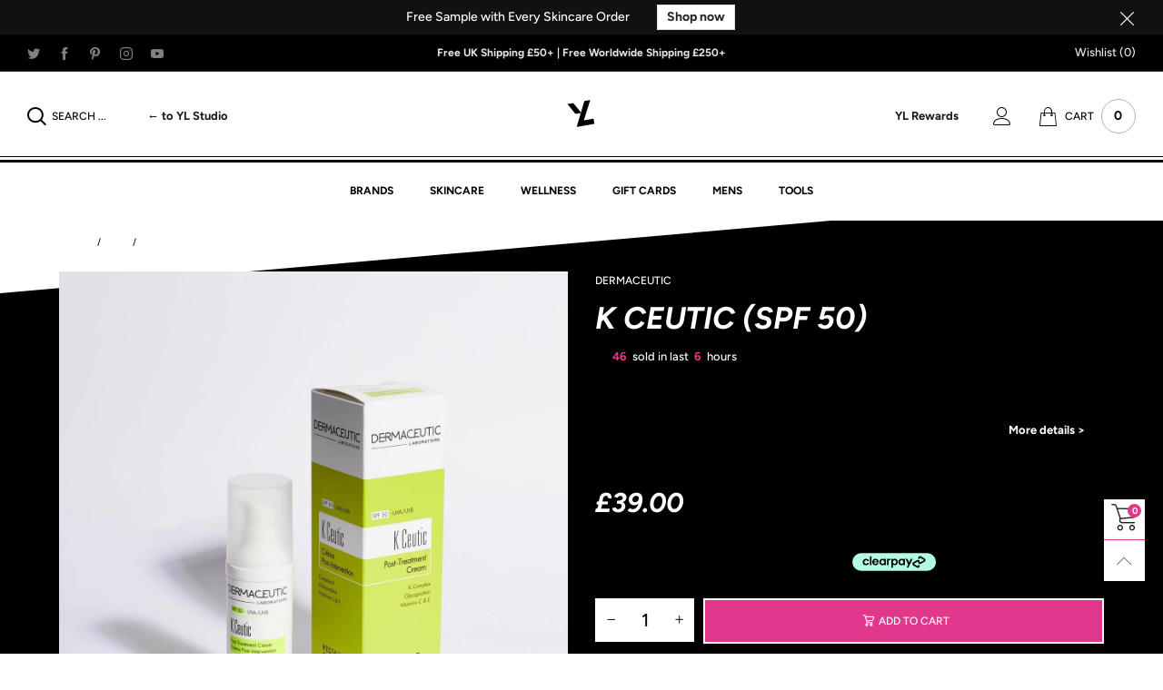

--- FILE ---
content_type: text/html; charset=utf-8
request_url: https://shop.youngldn.com/collections/all/products/dermaceutic-k-ceutic
body_size: 48142
content:
<!doctype html>
<!--[if IE 9]> <html class="ie9 no-js" lang="en"> <![endif]-->
<!--[if (gt IE 9)|!(IE)]><!--> <html class="no-js" lang="en"> <!--<![endif]-->
<head><meta charset="utf-8">
  <meta http-equiv="X-UA-Compatible" content="IE=edge">
  <meta name="viewport" content="width=device-width,initial-scale=1">
  <meta name="theme-color" content="#1F1F1F">
  
  <!--   Pinterest code -->
  <meta name="p:domain_verify" content="3d1352a53ba165f3f50722cc42ff51ea"/><link rel="canonical" href="https://shop.youngldn.com/products/dermaceutic-k-ceutic"><link rel="preconnect" href="https://fonts.googleapis.com">
  <link rel="preconnect" href="//cdn.shopify.com">
  <link rel="dns-prefetch" href="https://fonts.gstatic.com"><link rel="preload" href="//shop.youngldn.com/cdn/shop/t/57/assets/lazysizes.min.js?v=91725547334960560281764940568" as="script"><link rel="preload" as="image" href="//shop.youngldn.com/cdn/shop/products/YoungLDNE-Comm105_180x.jpg?v=1627718296" imagesrcset="//shop.youngldn.com/cdn/shop/products/YoungLDNE-Comm105_180x.jpg?v=1627718296 180w,//shop.youngldn.com/cdn/shop/products/YoungLDNE-Comm105_360x.jpg?v=1627718296 360w,//shop.youngldn.com/cdn/shop/products/YoungLDNE-Comm105_540x.jpg?v=1627718296 540w,//shop.youngldn.com/cdn/shop/products/YoungLDNE-Comm105_720x.jpg?v=1627718296 720w,//shop.youngldn.com/cdn/shop/products/YoungLDNE-Comm105_900x.jpg?v=1627718296 900w,//shop.youngldn.com/cdn/shop/products/YoungLDNE-Comm105_1080x.jpg?v=1627718296 1080w,//shop.youngldn.com/cdn/shop/products/YoungLDNE-Comm105_1296x.jpg?v=1627718296 1296w,//shop.youngldn.com/cdn/shop/products/YoungLDNE-Comm105_1512x.jpg?v=1627718296 1512w,//shop.youngldn.com/cdn/shop/products/YoungLDNE-Comm105_1728x.jpg?v=1627718296 1728w,//shop.youngldn.com/cdn/shop/products/YoungLDNE-Comm105_1944x.jpg?v=1627718296 1944w,//shop.youngldn.com/cdn/shop/products/YoungLDNE-Comm105_2160x.jpg?v=1627718296 2160w,//shop.youngldn.com/cdn/shop/products/YoungLDNE-Comm105_2376x.jpg?v=1627718296 2376w,//shop.youngldn.com/cdn/shop/products/YoungLDNE-Comm105_2592x.jpg?v=1627718296 2592w,//shop.youngldn.com/cdn/shop/products/YoungLDNE-Comm105_2808x.jpg?v=1627718296 2808w,//shop.youngldn.com/cdn/shop/products/YoungLDNE-Comm105_3024x.jpg?v=1627718296 3024w" imagesizes="100vw"><link rel="shortcut icon" href="//shop.youngldn.com/cdn/shop/files/Young_LDN_Icon_Black_RGB_32x32.png?v=1738737579" type="image/png"><link rel="manifest" href="/search?view=manifest">
  <meta name="apple-mobile-web-app-capable" content="yes">
  <meta name="apple-mobile-web-app-status-bar-style" content="black">
  <meta name="apple-mobile-web-app-title" content="YoungLDN">
  
  <link rel="apple-touch-icon" href="//shop.youngldn.com/cdn/shop/files/logoblack_168x168.png?v=1613710794"><title>Dermaceutic K Ceutic (Spf 50)
&ndash; YoungLDN</title><meta name="description" content="One of our ultimate favourite products at Young LDN, Dermaceutic K Ceutic SPF 50 is a recovery cream containing a blend of restoratives active ingredients."><!-- /snippets/social-meta-tags.liquid -->




<meta property="og:site_name" content="YoungLDN">
<meta property="og:url" content="https://shop.youngldn.com/products/dermaceutic-k-ceutic">
<meta property="og:title" content="K Ceutic (Spf 50)">
<meta property="og:type" content="product">
<meta property="og:description" content="One of our ultimate favourite products at Young LDN, Dermaceutic K Ceutic SPF 50 is a recovery cream containing a blend of restoratives active ingredients.">

  <meta property="og:price:amount" content="39.00">
  <meta property="og:price:currency" content="GBP">

<meta property="og:image" content="http://shop.youngldn.com/cdn/shop/products/YoungLDNE-Comm105_1200x1200.jpg?v=1627718296">
<meta property="og:image:secure_url" content="https://shop.youngldn.com/cdn/shop/products/YoungLDNE-Comm105_1200x1200.jpg?v=1627718296">


  <meta name="twitter:site" content="@_YoungLDN">

<meta name="twitter:card" content="summary_large_image">
<meta name="twitter:title" content="K Ceutic (Spf 50)">
<meta name="twitter:description" content="One of our ultimate favourite products at Young LDN, Dermaceutic K Ceutic SPF 50 is a recovery cream containing a blend of restoratives active ingredients.">
<style data-shopify>:root {
	/*--------------------Variables----------------------*/
	/*General*/
	--bkg_body: #ffffff; /*body background*/
	--bkg_body_rgb: 255, 255, 255;
	--color_general: #000000; /*general color*/
	--color_general_rgb: 0, 0, 0;
	--color_hover: #e2388c;
	--color_link_alternative: #e2388c;
	--color_general_alternative_hover: #e2388c;
	--fm_second: 'Muli', sans-serif;/*font family general*/
	--fs_general: 13px;/*font size general*/
	--fm_general: 'Muli', sans-serif;/*font family second*/
	
	/*Header*/
	--fs_header_link_mobile: 25px;/*done*/
	--bkg_header_mobile: #fafafa;
	--color_header_mobile: #1c1c1c;
	
	/*Section title*/
	--fs_st: 36px;/*font size section title*/
	--fs_st_mobile: 20px;/*font size section title mobile*/
	--color_st: #000000;/*color section title*/
	--color_st_highline: #e2388c;/*color section highline title*/

	/*Sections Sub Title*/
	--fs_sst: 12px;/*font size section title*/
	--fs_sst_mobile: 11px;/*font size section title mobile*/
	--color_sst: #555555;/*color section title*//*done*/

	/*Item*/
	--fs_item: 16px;/*font size item*/
	--color_item: #000000;
	--fs_price: 14px;
	--fs_compare_price: 14px;
	--color_price: #000000;
	--color_compare_price: #c8c8c8;
	--swatch_size: 22px;
	--swatch_border_color: #e2388c;
	--color_countdown: #000;
	--bkg_countdown: rgba(232, 232, 232, 0.8);
	--item_vendor_color: #606060;
	--item_vendor_fs: 14px;

	/* RTE */
	--fs_rte_general: 13px;
	--fs_rte_h1: 36px;
	--fs_rte_h2: 30px;
	--fs_rte_h3: 24px;
	--fs_rte_h4: 18px;
	--fs_rte_h5: 14px;
	--fs_rte_h6: 12px;

	/* Promotion */
	--promo_text_color: #fff;
	--promo_fs_mobile: 14px;
	--promo_fs_dk: 14px;
	
	/*Buttons*/
	/*button style 1*/
	--color_btn_s1: #ffffff;
	--border_btn_s1: #222222;
	--bkg_btn_s1: #222222;
	--color_btn_s1_hover: #222222;
	--border_btn_s1_hover: #222222;
	--bkg_btn_s1_hover: #ffffff;
	
	/* button style 2 */
	--color_btn_s2: #222222;
	--border_btn_s2: #e1e1e1;
	--bkg_btn_s2: #ffffff;
	--color_btn_s2_hover: #ffffff;
	--border_btn_s2_hover: #222222;
	--bkg_btn_s2_hover: #222222;
	/*button style 3*/
	--color_btn_s3: #1c1c1c;
	--border_btn_s3: #000000;
	--bkg_btn_s3: #ffffff;
	--color_btn_s3_hover: #e2388c;
	--border_btn_s3_hover: #000000;
	--bkg_btn_s3_hover: #ffffff;
	
	/* cart button on product page */
	--color_btn_cart: #fff;
	--bkg_btn_cart: #1c1c1c;
	--color_btn_cart_hover: #fff;
	--bkg_btn_cart_hover: #e2388c;

	/*Tab title*/
	--fs_tt: 12px;/*font size tab title*/
	--fs_tt_mobile: 13px;/*font size tab title mobile*/
	--color_tt: #888888;/*color tab title*/
	--color_tt_hover: #000000;/*color tab title hover*/
	--tab_color_single: #565656;
	--tab_item_active_color_single: #160101;
	--tab_border_item_single: rgba(0, 0, 0, 0.1);

	/*Navigation*/
	--bkg_nav_item_dropdown: #fafafa;/*background dropdown nav item*/
	--color_link: #1c1c1c; /*color link*/
	--bkg_nav_item_hover: transparent;/*background nav item hover*/
	--color_nav_item_hover: #e2388c;/*color nav item hover*/
	--fs_dropdown_title: 12px;/*font size dropdown title*//*done*/
	--fs_dropdown_content: 12px;/*font size dropdown content*//*done*/
	--fs_nav_item: 12px;/*font size nav item*//*done*/--nav_color_shadow: rgba(1, 1, 1, 0.07);
	--nav_link_list_color_shadow: rgba(1, 1, 1, 0.23);

	/* Sidebar Canvas */
	--bkg_sidebar_canvas: #ffffff;
	
	/* Slider */
	--slider_btn_color: #b4b4b4;
	--slider_btn_hover_color: #7d7d7d;--arrow-prev-content: '\e93b';
	--arrow-next-content: '\e93a';
	--arrow-prev-title-content: '\e879';
	--arrow-next-title-content: '\e87a';/* Cart progress bar */
	--cart_free_bkg: #b9b9b9;
	--cart_free_bar_color: #25a71d;
	--cart_free_text_color: #fff;

	--cookie_consent_color: #ffffff;

	/*Footer*/
	--bkg_footer: #ffffff;/*background footer*/
	--fs_footer_column_title: 14px;/*font size footer column title*/
	--color_footer_column_title: #000000;/*color footer column title*/
	--fs_footer_column_content: 14px;/*font size footer column content*/
	--color_footer_column_content: #3b3b3b;/*color footer column content*/
	--color_footer_column_content_hover: #e2388c; /*color footer link hover*/
	--color_footer_column_content_hover_alpha80: rgba(226, 56, 140, 0.8); /*color footer link hover*/
	--footer_news_color: #8b8b8b;
	--footer_news_bkg: #303030;
	--footer_social_color: #ffffff;
	--footer_social_fs: 14px;
	
	/*Input field*/
	--border_input: #d6d6d6;/*border color input*/
	--border_input_focus: #e2388c;/*border color input focus*/

	/*Blog page*/
	--color_date_author: #ffffff;
	--color_article_title: #ffffff;

	/*Product page*/
	--bkg_product_single: #d6f3ee;
	--fs_product_price_sale_single: 20px;
	--fs_product_price_sale_single_mobile: 20px;
	--color_border_qty: #c3c3c3;
	--color_discount_text_single: #a27f51;
	--buy_btn_color: #fcfcfc;
	--buy_btn_bkg_color: #515151;
	--buy_btn_border_color: #515151;
	--buy_btn_color_hover: #fff;
	--buy_btn_bkg_color_hover: #242424;
	--buy_btn_border_color_hover: #6a6a6a;
	--fs_tab_item_single_mobile: 14px;
	--fs_tab_item_single: 17px;
}</style><style rel="stylesheet">.container{margin-right:auto;margin-left:auto;padding-left:15px;padding-right:15px}.container:before,.container:after{content:" ";display:table}.container:after{clear:both}@media (min-width: 768px){.container{width:760px}}@media (min-width: 992px){.container{width:980px}}@media (min-width: 1200px){.container{width:1180px}}.container-fluid{margin-right:auto;margin-left:auto;padding-left:15px;padding-right:15px}.container-fluid:before,.container-fluid:after{content:" ";display:table}.container-fluid:after{clear:both}.row{margin-left:-15px;margin-right:-15px}.row:before,.row:after{content:" ";display:table}.row:after{clear:both}.col-xs-1,.col-sm-1,.col-md-1,.col-lg-1,.col-xs-2,.col-sm-2,.col-md-2,.col-lg-2,.col-xs-3,.col-sm-3,.col-md-3,.col-lg-3,.col-xs-4,.col-sm-4,.col-md-4,.col-lg-4,.col-xs-5,.col-sm-5,.col-md-5,.col-lg-5,.col-xs-6,.col-sm-6,.col-md-6,.col-lg-6,.col-xs-7,.col-sm-7,.col-md-7,.col-lg-7,.col-xs-8,.col-sm-8,.col-md-8,.col-lg-8,.col-xs-9,.col-sm-9,.col-md-9,.col-lg-9,.col-xs-10,.col-sm-10,.col-md-10,.col-lg-10,.col-xs-11,.col-sm-11,.col-md-11,.col-lg-11,.col-xs-12,.col-sm-12,.col-md-12,.col-lg-12{position:relative;min-height:1px;padding-left:15px;padding-right:15px}.col-xs-1,.col-xs-2,.col-xs-3,.col-xs-4,.col-xs-5,.col-xs-6,.col-xs-7,.col-xs-8,.col-xs-9,.col-xs-10,.col-xs-11,.col-xs-12{float:left}.col-xs-1{width:8.33333%}.col-xs-2{width:16.66667%}.col-xs-3{width:25%}.col-xs-4{width:33.33333%}.col-xs-5{width:41.66667%}.col-xs-6{width:50%}.col-xs-7{width:58.33333%}.col-xs-8{width:66.66667%}.col-xs-9{width:75%}.col-xs-10{width:83.33333%}.col-xs-11{width:91.66667%}.col-xs-12{width:100%}.col-xs-pull-0{right:auto}.col-xs-pull-1{right:8.33333%}.col-xs-pull-2{right:16.66667%}.col-xs-pull-3{right:25%}.col-xs-pull-4{right:33.33333%}.col-xs-pull-5{right:41.66667%}.col-xs-pull-6{right:50%}.col-xs-pull-7{right:58.33333%}.col-xs-pull-8{right:66.66667%}.col-xs-pull-9{right:75%}.col-xs-pull-10{right:83.33333%}.col-xs-pull-11{right:91.66667%}.col-xs-pull-12{right:100%}.col-xs-push-0{left:auto}.col-xs-push-1{left:8.33333%}.col-xs-push-2{left:16.66667%}.col-xs-push-3{left:25%}.col-xs-push-4{left:33.33333%}.col-xs-push-5{left:41.66667%}.col-xs-push-6{left:50%}.col-xs-push-7{left:58.33333%}.col-xs-push-8{left:66.66667%}.col-xs-push-9{left:75%}.col-xs-push-10{left:83.33333%}.col-xs-push-11{left:91.66667%}.col-xs-push-12{left:100%}.col-xs-offset-0{margin-left:0%}.col-xs-offset-1{margin-left:8.33333%}.col-xs-offset-2{margin-left:16.66667%}.col-xs-offset-3{margin-left:25%}.col-xs-offset-4{margin-left:33.33333%}.col-xs-offset-5{margin-left:41.66667%}.col-xs-offset-6{margin-left:50%}.col-xs-offset-7{margin-left:58.33333%}.col-xs-offset-8{margin-left:66.66667%}.col-xs-offset-9{margin-left:75%}.col-xs-offset-10{margin-left:83.33333%}.col-xs-offset-11{margin-left:91.66667%}.col-xs-offset-12{margin-left:100%}@media (min-width: 768px){.col-sm-1,.col-sm-2,.col-sm-3,.col-sm-4,.col-sm-5,.col-sm-6,.col-sm-7,.col-sm-8,.col-sm-9,.col-sm-10,.col-sm-11,.col-sm-12{float:left}.col-sm-1{width:8.33333%}.col-sm-2{width:16.66667%}.col-sm-3{width:25%}.col-sm-4{width:33.33333%}.col-sm-5{width:41.66667%}.col-sm-6{width:50%}.col-sm-7{width:58.33333%}.col-sm-8{width:66.66667%}.col-sm-9{width:75%}.col-sm-10{width:83.33333%}.col-sm-11{width:91.66667%}.col-sm-12{width:100%}.col-sm-pull-0{right:auto}.col-sm-pull-1{right:8.33333%}.col-sm-pull-2{right:16.66667%}.col-sm-pull-3{right:25%}.col-sm-pull-4{right:33.33333%}.col-sm-pull-5{right:41.66667%}.col-sm-pull-6{right:50%}.col-sm-pull-7{right:58.33333%}.col-sm-pull-8{right:66.66667%}.col-sm-pull-9{right:75%}.col-sm-pull-10{right:83.33333%}.col-sm-pull-11{right:91.66667%}.col-sm-pull-12{right:100%}.col-sm-push-0{left:auto}.col-sm-push-1{left:8.33333%}.col-sm-push-2{left:16.66667%}.col-sm-push-3{left:25%}.col-sm-push-4{left:33.33333%}.col-sm-push-5{left:41.66667%}.col-sm-push-6{left:50%}.col-sm-push-7{left:58.33333%}.col-sm-push-8{left:66.66667%}.col-sm-push-9{left:75%}.col-sm-push-10{left:83.33333%}.col-sm-push-11{left:91.66667%}.col-sm-push-12{left:100%}.col-sm-offset-0{margin-left:0%}.col-sm-offset-1{margin-left:8.33333%}.col-sm-offset-2{margin-left:16.66667%}.col-sm-offset-3{margin-left:25%}.col-sm-offset-4{margin-left:33.33333%}.col-sm-offset-5{margin-left:41.66667%}.col-sm-offset-6{margin-left:50%}.col-sm-offset-7{margin-left:58.33333%}.col-sm-offset-8{margin-left:66.66667%}.col-sm-offset-9{margin-left:75%}.col-sm-offset-10{margin-left:83.33333%}.col-sm-offset-11{margin-left:91.66667%}.col-sm-offset-12{margin-left:100%}}@media (min-width: 992px){.col-md-1,.col-md-2,.col-md-3,.col-md-4,.col-md-5,.col-md-6,.col-md-7,.col-md-8,.col-md-9,.col-md-10,.col-md-11,.col-md-12{float:left}.col-md-1{width:8.33333%}.col-md-2{width:16.66667%}.col-md-3{width:25%}.col-md-4{width:33.33333%}.col-md-5{width:41.66667%}.col-md-6{width:50%}.col-md-7{width:58.33333%}.col-md-8{width:66.66667%}.col-md-9{width:75%}.col-md-10{width:83.33333%}.col-md-11{width:91.66667%}.col-md-12{width:100%}.col-md-pull-0{right:auto}.col-md-pull-1{right:8.33333%}.col-md-pull-2{right:16.66667%}.col-md-pull-3{right:25%}.col-md-pull-4{right:33.33333%}.col-md-pull-5{right:41.66667%}.col-md-pull-6{right:50%}.col-md-pull-7{right:58.33333%}.col-md-pull-8{right:66.66667%}.col-md-pull-9{right:75%}.col-md-pull-10{right:83.33333%}.col-md-pull-11{right:91.66667%}.col-md-pull-12{right:100%}.col-md-push-0{left:auto}.col-md-push-1{left:8.33333%}.col-md-push-2{left:16.66667%}.col-md-push-3{left:25%}.col-md-push-4{left:33.33333%}.col-md-push-5{left:41.66667%}.col-md-push-6{left:50%}.col-md-push-7{left:58.33333%}.col-md-push-8{left:66.66667%}.col-md-push-9{left:75%}.col-md-push-10{left:83.33333%}.col-md-push-11{left:91.66667%}.col-md-push-12{left:100%}.col-md-offset-0{margin-left:0%}.col-md-offset-1{margin-left:8.33333%}.col-md-offset-2{margin-left:16.66667%}.col-md-offset-3{margin-left:25%}.col-md-offset-4{margin-left:33.33333%}.col-md-offset-5{margin-left:41.66667%}.col-md-offset-6{margin-left:50%}.col-md-offset-7{margin-left:58.33333%}.col-md-offset-8{margin-left:66.66667%}.col-md-offset-9{margin-left:75%}.col-md-offset-10{margin-left:83.33333%}.col-md-offset-11{margin-left:91.66667%}.col-md-offset-12{margin-left:100%}}@media (min-width: 1200px){.col-lg-1,.col-lg-2,.col-lg-3,.col-lg-4,.col-lg-5,.col-lg-6,.col-lg-7,.col-lg-8,.col-lg-9,.col-lg-10,.col-lg-11,.col-lg-12{float:left}.col-lg-1{width:8.33333%}.col-lg-2{width:16.66667%}.col-lg-3{width:25%}.col-lg-4{width:33.33333%}.col-lg-5{width:41.66667%}.col-lg-6{width:50%}.col-lg-7{width:58.33333%}.col-lg-8{width:66.66667%}.col-lg-9{width:75%}.col-lg-10{width:83.33333%}.col-lg-11{width:91.66667%}.col-lg-12{width:100%}.col-lg-pull-0{right:auto}.col-lg-pull-1{right:8.33333%}.col-lg-pull-2{right:16.66667%}.col-lg-pull-3{right:25%}.col-lg-pull-4{right:33.33333%}.col-lg-pull-5{right:41.66667%}.col-lg-pull-6{right:50%}.col-lg-pull-7{right:58.33333%}.col-lg-pull-8{right:66.66667%}.col-lg-pull-9{right:75%}.col-lg-pull-10{right:83.33333%}.col-lg-pull-11{right:91.66667%}.col-lg-pull-12{right:100%}.col-lg-push-0{left:auto}.col-lg-push-1{left:8.33333%}.col-lg-push-2{left:16.66667%}.col-lg-push-3{left:25%}.col-lg-push-4{left:33.33333%}.col-lg-push-5{left:41.66667%}.col-lg-push-6{left:50%}.col-lg-push-7{left:58.33333%}.col-lg-push-8{left:66.66667%}.col-lg-push-9{left:75%}.col-lg-push-10{left:83.33333%}.col-lg-push-11{left:91.66667%}.col-lg-push-12{left:100%}.col-lg-offset-0{margin-left:0%}.col-lg-offset-1{margin-left:8.33333%}.col-lg-offset-2{margin-left:16.66667%}.col-lg-offset-3{margin-left:25%}.col-lg-offset-4{margin-left:33.33333%}.col-lg-offset-5{margin-left:41.66667%}.col-lg-offset-6{margin-left:50%}.col-lg-offset-7{margin-left:58.33333%}.col-lg-offset-8{margin-left:66.66667%}.col-lg-offset-9{margin-left:75%}.col-lg-offset-10{margin-left:83.33333%}.col-lg-offset-11{margin-left:91.66667%}.col-lg-offset-12{margin-left:100%}}.clearfix:before,.clearfix:after{content:" ";display:table}.clearfix:after{clear:both}.center-block{display:block;margin-left:auto;margin-right:auto}.pull-right{float:right !important}.pull-left{float:left !important}.hide{display:none !important}.show{display:block !important}.invisible{visibility:hidden}.text-hide{font:0/0 a;color:transparent;text-shadow:none;background-color:transparent;border:0}.hidden{display:none !important}.affix{position:fixed}@-ms-viewport{width:device-width}.visible-xs{display:none !important}.visible-sm{display:none !important}.visible-md{display:none !important}.visible-lg{display:none !important}.visible-xs-block,.visible-xs-inline,.visible-xs-inline-block,.visible-sm-block,.visible-sm-inline,.visible-sm-inline-block,.visible-md-block,.visible-md-inline,.visible-md-inline-block,.visible-lg-block,.visible-lg-inline,.visible-lg-inline-block{display:none !important}@media (max-width: 767px){.visible-xs{display:block !important}table.visible-xs{display:table !important}tr.visible-xs{display:table-row !important}th.visible-xs,td.visible-xs{display:table-cell !important}}@media (max-width: 767px){.visible-xs-block{display:block !important}}@media (max-width: 767px){.visible-xs-inline{display:inline !important}}@media (max-width: 767px){.visible-xs-inline-block{display:inline-block !important}}@media (min-width: 768px) and (max-width: 991px){.visible-sm{display:block !important}table.visible-sm{display:table !important}tr.visible-sm{display:table-row !important}th.visible-sm,td.visible-sm{display:table-cell !important}}@media (min-width: 768px) and (max-width: 991px){.visible-sm-block{display:block !important}}@media (min-width: 768px) and (max-width: 991px){.visible-sm-inline{display:inline !important}}@media (min-width: 768px) and (max-width: 991px){.visible-sm-inline-block{display:inline-block !important}}@media (min-width: 992px) and (max-width: 1199px){.visible-md{display:block !important}table.visible-md{display:table !important}tr.visible-md{display:table-row !important}th.visible-md,td.visible-md{display:table-cell !important}}@media (min-width: 992px) and (max-width: 1199px){.visible-md-block{display:block !important}}@media (min-width: 992px) and (max-width: 1199px){.visible-md-inline{display:inline !important}}@media (min-width: 992px) and (max-width: 1199px){.visible-md-inline-block{display:inline-block !important}}@media (min-width: 1200px){.visible-lg{display:block !important}table.visible-lg{display:table !important}tr.visible-lg{display:table-row !important}th.visible-lg,td.visible-lg{display:table-cell !important}}@media (min-width: 1200px){.visible-lg-block{display:block !important}}@media (min-width: 1200px){.visible-lg-inline{display:inline !important}}@media (min-width: 1200px){.visible-lg-inline-block{display:inline-block !important}}@media (max-width: 767px){.hidden-xs{display:none !important}}@media (min-width: 768px) and (max-width: 991px){.hidden-sm{display:none !important}}@media (min-width: 992px) and (max-width: 1199px){.hidden-md{display:none !important}}@media (min-width: 1200px){.hidden-lg{display:none !important}}.visible-print{display:none !important}@media print{.visible-print{display:block !important}table.visible-print{display:table !important}tr.visible-print{display:table-row !important}th.visible-print,td.visible-print{display:table-cell !important}}.visible-print-block{display:none !important}@media print{.visible-print-block{display:block !important}}.visible-print-inline{display:none !important}@media print{.visible-print-inline{display:inline !important}}.visible-print-inline-block{display:none !important}@media print{.visible-print-inline-block{display:inline-block !important}}@media print{.hidden-print{display:none !important}}*{-webkit-box-sizing:border-box;box-sizing:border-box}*:before,*:after{-webkit-box-sizing:border-box;box-sizing:border-box}html{-ms-text-size-adjust:100%;-webkit-text-size-adjust:100%;-webkit-tap-highlight-color:rgba(0,0,0,0)}body{font-family:var(--fm_general);font-size:var(--fs_general);font-weight:300;background:var(--bkg_body);color:var(--color_general);margin:0;line-height:1.55em;font-smooth:always;font-smoothing:antialiased;-moz-font-smoothing:antialiased;-webkit-font-smoothing:antialiased}.row:before,.row:after{display:block}article,aside,details,figcaption,figure,footer,header,hgroup,main,menu,nav,section,summary{display:block}a{color:var(--color_link);text-decoration:none;background-color:transparent}img{border:0;vertical-align:middle}input,textarea{background:rgba(var(--color_general_rgb), 0.05);border:1px solid rgba(var(--color_general_rgb), 0.05)}.alternative{color:var(--color_link_alternative)}hr{margin-top:20px;margin-bottom:20px;border:0;border-top:1px solid rgba(var(--color_general_rgb), 0.3)}select{-webkit-appearance:none;-moz-appearance:none;appearance:none}select,input{border-radius:0}select:focus,select:active,input:focus,input:active{outline:none}ul>li{list-style:none}.db{display:block}i{font-size:100%}p{margin:0 0 10px}.text-uppercase{text-transform:uppercase}.dib{display:inline-block}.por{position:relative}.text-left{text-align:left}.text-right{text-align:right}.text-center{text-align:center}.w100{width:100%}.h100{height:100%}.hide-in-loading{display:none}.grid__item.banner-item{margin-bottom:0}.list--inline{padding:0;margin:0}.list--inline li{display:inline-block;margin-bottom:0;vertical-align:middle}.center-abs{left:0;right:0;margin-left:auto;margin-right:auto}h1,h2,h3,h4,h5,h6,.h1,.h2,.h3,.h4,.h5,.h6{line-height:1.3em;font-weight:500;color:inherit}.h1,h1{font-size:var(--fs_rte_h1)}.h2,h2{font-size:var(--fs_rte_h2)}.h3,h3{font-size:var(--fs_rte_h3)}.h4,h4{font-size:var(--fs_rte_h4)}.h5,h5{font-size:var(--fs_rte_h5)}.h6,h6{font-size:var(--fs_rte_h6)}.page-title{padding-bottom:20px;margin-top:0}.container-fluid{margin-right:auto;margin-left:auto;padding-left:15px;padding-right:15px}@media (min-width: 992px){.container-fluid{padding-left:30px;padding-right:30px}}@media (min-width: 1366px){.container-fluid{padding-left:45px;padding-right:45px}}@media (min-width: 1920px){.container-fluid{padding-left:115px;padding-right:115px}}@media (min-width: 2300px){.container{width:1920px}}.secondary-font{font-family:var(--fm_second)}@media (max-width: 767px){.fs-mb{font-size:15px}}@media (min-width: 992px){.footer__linklist--bottom li{display:inline-block}.pos-sticky{position:sticky;position:-webkit-sticky;top:30px}.pos-sticky--menu{top:93px}}.show-in-sticky{display:none}@media (max-width: 767px){.mobile-text-left{text-align:left }.mobile-text-center{text-align:center}.mobile-text-right{text-align:right }}@media (max-width: 991px){.tbs-text-left{text-align:left }.tbs-text-center{text-align:center}.tbs-text-right{text-align:right }}.search-full{position:absolute;top:auto;left:0;background:var(--bkg_body);z-index:2;overflow-y:auto;-webkit-overflow-scrolling:touch}.lazy-bkg{background-repeat:no-repeat;background-position:center top}.lazy-bkg--contain{background-size:contain}.lazy-bkg--cover{background-size:cover}.social-sharing{margin-left:15px}.socical-icons__name{padding-left:3px}.checkbox-one-line__label{padding-left:2em}.checkbox-one-line__label:before{ left:0}.loading{display:block;position:relative;overflow:hidden;background:rgba(var(--color_general_rgb), 0.05)}.collection-grid-item{padding-bottom:100%}.collection-grid-item__link{border:2px solid transparent;position:absolute;top:0;left:0;bottom:0;right:0;overflow:hidden;-webkit-transform:scale(1, 1);transform:scale(1, 1)}.collection-grid-item__products_count{font-size:12px;letter-spacing:2px}.collection-grid-item__title-wrapper{position:absolute;bottom:5px}@media (min-width: 768px){.collection-grid-item__title-wrapper{bottom:10px}}.collection-grid-item__title-wrapper-bkg{-webkit-box-shadow:0px 0px 5px 0px rgba(var(--color_general_rgb), 0.1);box-shadow:0px 0px 5px 0px rgba(var(--color_general_rgb), 0.1)}.overlay{opacity:0;visibility:hidden;content:'';position:absolute;top:0;left:0;background:rgba(0,0,0,0.5);width:100%;height:100%;z-index:2;cursor:pointer}.overlay[data-event="bt-sidebar"],.overlay[data-event="recent-view"]{z-index:6}@font-face{font-family:'BTBeloria';src:url('//shop.youngldn.com/cdn/shop/t/57/assets/BTBeloria.eot?v=86610320260147565861764940568');src:url('//shop.youngldn.com/cdn/shop/t/57/assets/BTBeloria.eot?v=86610320260147565861764940568#iefix') format("embedded-opentype"),url('//shop.youngldn.com/cdn/shop/t/57/assets/BTBeloria.woff2?v=55307560200867917031764940568') format("woff2"),url('//shop.youngldn.com/cdn/shop/t/57/assets/BTBeloria.ttf?v=7005031577486889051764940568') format("truetype"),url('//shop.youngldn.com/cdn/shop/t/57/assets/BTBeloria.woff?v=92351369443645282851764940568') format("woff"),url('//shop.youngldn.com/cdn/shop/t/57/assets/BTBeloria.svg?v=33096299075677836551764940568#BTBeloria') format("svg");font-weight:normal;font-style:normal;font-display:swap}[class^="lnr-"],[class*=" lnr-"]{font-family:'BTBeloria' !important;speak:none;font-style:normal;font-weight:normal;font-variant:normal;text-transform:none;line-height:1;-webkit-font-smoothing:antialiased;-moz-osx-font-smoothing:grayscale}.fw-bold{font-weight:bold}.mobile-nav__arrow{width:40px;min-height:20px;margin-right:-13.5px}.bt-sidebar__inner{position:fixed;top:0;left:100%;overflow-x:hidden;overflow-y:auto}@media (max-width: 767px){.bt-sidebar--full-mobile .bt-sidebar__inner{display:none}}.modal{display:none}.col-xs-20{width:20%}@media (min-width: 768px){.col-sm-20{width:20%}}@media (min-width: 992px){.col-md-20{width:20%}}@media (min-width: 1200px){.col-lg-20{width:20%}}.grid{display:-ms-flex;display:-webkit-box;display:-ms-flexbox;display:flex;-webkit-box-orient:horizontal;-webkit-box-direction:normal;-ms-flex-flow:row wrap;flex-flow:row wrap;margin:-10px;width:calc(100% + 10px*2);-ms-flex-wrap:wrap;flex-wrap:wrap}@media (min-width: 768px){.grid{width:calc(100% + 15px*2);margin:-15px}}.grid--wide{margin-left:0 !important;margin-right:0 !important;width:100%}.grid__item{outline:none;padding:10px}@media (min-width: 768px){.grid__item{padding:15px}}.grid__item--big .item__top{width:100%}[class*="grid--"] .grid__item{width:50%}.grid--full .grid__item{width:100%}@media (min-width: 768px){.grid--small .grid__item{width:20%}.grid--medium .grid__item{width:25%}.grid--large .grid__item{width:33.33%}.grid--very-large .grid__item{width:50%}}@media (max-width: 767px){.grid--full-mobile .grid__item{width:100%}.use-touch-mobile .grid__item{width:60%;min-width:60%}.use-touch-mobile.grid--full .grid__item,.use-touch-mobile.grid--very-large .grid__item{width:75%;min-width:75%}}.no-gutter{padding-left:0 !important;padding-right:0 !important}.no-gutter--left{padding-left:0 !important}.no-gutter--right{padding-right:0 !important}.gutter-bottom{padding-bottom:20px}.gutter-top{padding-top:20px}.gutter-ele-bottom{padding-bottom:10px}.gutter-ele-top{padding-top:10px}.gutter-ele-small-bottom{padding-bottom:5px}.gutter-ele-small-top{padding-top:5px}.distance-top-ele{margin-top:10px}.distance-bottom-ele{margin-bottom:10px}.big-gutter-top{padding-top:25px}.big-gutter-bottom{padding-bottom:25px}@media (min-width: 992px){.big-gutter-top{padding-top:35px}.big-gutter-bottom{padding-bottom:35px}}.margin0{margin:0 !important}.position-static{position:static}.no-gutter-top{padding-top:0 !important}@media (min-width: 768px){.no-gutter-left-tb{padding-left:0}.no-gutter-right-tb{padding-right:0}.gutter-ele-top-tb{padding-top:10px}.gutter-ele-bottom-tb{padding-bottom:10px}}@media (max-width: 991px){.gutter-ele-top-tbs{padding-top:10px}.gutter-ele-bottom-tbs{padding-bottom:10px}}@media (max-width: 767px){.no-gutter-left-mb{padding-left:0}.no-gutter-right-mb{padding-right:0}.gutter-ele-top-mb{padding-top:10px}.gutter-ele-bottom-mb{padding-bottom:10px}}.field label{position:relative;color:var(--color_general)}.field input,.field textarea{border:solid 1px var(--border_input);outline:0}.field--float-label{position:relative}.field--float-label label{-webkit-transform:translateY(29px);transform:translateY(29px);margin:0;padding-left:10px;display:block}.field--float-label input{height:40px;line-height:40px;padding:0 10px;background:rgba(var(--color_general_rgb), 0.05)}.nav-tabs{-ms-flex-flow:nowrap !important;flex-flow:nowrap !important;-webkit-box-pack:start;-ms-flex-pack:start;justify-content:flex-start;overflow-x:auto;overflow-y:hidden;white-space:nowrap;-webkit-box-shadow:none;box-shadow:none;max-width:100%;margin:0 -15px;-webkit-overflow-scrolling:touch;-moz-overflow-scrolling:touch;-ms-overflow-scrolling:touch;-webkit-overflow-scrolling:touch}@media (max-width: 1199px){.nav-tabs{-webkit-box-pack:start;-ms-flex-pack:start;justify-content:flex-start}}.nav-tab-item{padding:0 15px}.nav-tab-item>a{font-size:var(--fs_tt_mobile);color:var(--color_tt);font-weight:bold}@media (max-width: 991px){.nav-tab-item>a{height:calc(var(--fs_tt_mobile) + 22px);line-height:calc(var(--fs_tt_mobile) + 22px)}}.nav-tab-item.active>a,.nav-tab-item:hover>a,.nav-tab-item:focus>a{color:var(--color_tt_hover)}@media (max-width: 991px){.nav-tab-item.active>a,.nav-tab-item:hover>a,.nav-tab-item:focus>a{border-bottom:1px solid}}@media (min-width: 992px){.nav-tab-item a{font-size:var(--fs_tt)}}.tab-content>.tab-pane{display:none}.tab-content>.active{display:block}@media (min-width: 1200px){.effect-hover{position:relative}.effect-hover__content{position:absolute;z-index:1;-webkit-transition:ease-in-out all 0.3s;transition:ease-in-out all 0.3s;visibility:hidden;opacity:0}}.button{padding:11px 23px;border-width:2px;font-weight:400;-webkit-transition:ease-in-out all 0.3s;transition:ease-in-out all 0.3s;text-align:center;font-weight:bold}.button i{padding-left:5px;font-size:calc(100% - 3px);font-weight:bold}@media (min-width: 768px){.button{padding:13px 26px}}.button--icon i{padding:0 !important}.button--wl-item{position:absolute;top:20px;right:20px}a.button{text-decoration:none !important}a.button:not(.flex):not(.flex-inline){display:inline-block}.button--circle{width:35px;height:35px;line-height:35px;padding:0;border-radius:50%}.button--square{width:40px;height:40px;line-height:calc(40px - 3px);padding:0}.button--cart{overflow:hidden;color:var(--color_btn_cart);background:var(--bkg_btn_cart);border:1px solid var(--bkg_btn_cart);padding-left:0;padding-right:0}.button--cart i{font-size:100%}.button--cart span{padding-left:5px;max-width:calc(100% - 18px);white-space:nowrap}@media (max-width: 320px){.button--cart span{max-width:calc(100% - 37px);overflow:hidden;white-space:nowrap}}@media (min-width: 1200px){.button--cart span{max-width:calc(100% - 47px)}}@media (min-width: 1200px){.grid__small .button--cart span{display:none}}.button--style1{color:var(--color_btn_s1);border:1px solid var(--border_btn_s1);background:var(--bkg_btn_s1)}.button--style1-reverse{color:var(--color_btn_s1_hover);border:1px solid var(--border_btn_s1_hover);background:var(--bkg_btn_s1_hover)}.button--one-line{overflow:hidden}.button--style2{color:var(--color_btn_s2);border:1px solid var(--border_btn_s2);background:var(--bkg_btn_s2)}.button--style3{color:var(--color_btn_s3);border:1px solid var(--border_btn_s3);background:var(--bkg_btn_s3)}.button--transparent{background:transparent}.button--large{width:30px;height:30px;line-height:30px}@media (min-width: 992px){.button--large{width:48px;height:48px;line-height:48px}}.button[disabled="disabled"]{opacity:0.5}.use-slider-no-padding{margin-top:0;margin-bottom:0}.use-slider-no-padding .grid__item{padding-top:0;padding-bottom:0}@media (max-width: 767px){.use-touch-mobile{display:-ms-flex;display:-webkit-box;display:-ms-flexbox;display:flex;-webkit-box-orient:horizontal;-webkit-box-direction:normal;-ms-flex-flow:row wrap;flex-flow:row wrap;-ms-flex-flow:row nowrap !important;flex-flow:row nowrap !important;white-space:nowrap;-webkit-overflow-scrolling:touch;-moz-overflow-scrolling:touch;-ms-overflow-scrolling:touch;-webkit-overflow-scrolling:touch;scroll-behavior:smooth;-webkit-scroll-behavior:smooth;overflow-x:auto;-webkit-backface-visibility:hidden;backface-visibility:hidden;-webkit-transform:translateZ(0);overflow-y:hidden}.use-touch-mobile::-webkit-scrollbar{display:none}}@media (min-width: 768px){.ov-slider-tb{display:none}.use-slider:not(.slick-initialized){overflow:hidden}}@media (max-width: 767px){.ov-slider-mb{display:none}}.header__links--flex{-ms-flex-align:center;-moz-align-items:center;-ms-align-items:center;-o-align-items:center;-webkit-box-align:center;align-items:center;-webkit-box-pack:end;-ms-flex-pack:end;justify-content:flex-end}@media (max-width: 991px){.header__links{-webkit-box-pack:end;-ms-flex-pack:end;justify-content:flex-end;margin:0 -14px}}@media (max-width: 991px){.header__link{color:var(--color_header_mobile);font-size:var(--fs_header_link_mobile);padding:0 14px}}.mobile-nav-bar{font-size:calc(var(--fs_header_link_mobile) + 7px);color:var(--color_header_mobile)}.link-list__item__link--mobile-header{color:var(--color_header_mobile)}.header--mobile{border-bottom:1px solid rgba(var(--color_general_rgb), 0.05);z-index:2}.abs-number{position:absolute;border-radius:50%;vertical-align:middle;text-align:center;color:var(--bkg_body);background:var(--color_hover)}@media (max-width: 991px){.abs-number{top:-7px;right:3px;width:20px;height:20px;line-height:20px;font-size:13px}}@media (min-width: 992px){.abs-number{font-size:11px;width:15px;height:15px;line-height:15px}}@media (max-width: 991px){.header-mobile__logo__image,.header-mobile__logo__link{max-width:110px;padding:0 10px}.header__link--account{font-size:calc(var(--fs_header_link_mobile) - 3px)}}.nav__item__label{display:inline-block;*display:inline;zoom:1;position:absolute;top:-23px;vertical-align:top;font-size:10px;white-space:nowrap;padding:3px 7px;line-height:11px}.nav__item__label--center{left:50%;-webkit-transform:translateX(-50%);transform:translateX(-50%)}.link-list__item__link{position:relative}.section__title__text{font-size:var(--fs_st_mobile);color:var(--color_st);line-height:1.2em;font-weight:bold;width:100%;font-family:var(--fm_second)}@media (min-width: 768px){.section__title__text{font-size:var(--fs_st)}}.section__sub-title{font-size:var(--fs_sst_mobile);color:var(--color_sst);line-height:1.8em}@media (min-width: 768px){.section__sub-title{font-size:var(--fs_sst)}}.section__heading{padding-bottom:30px;padding-top:43px}@media (min-width: 992px){.section__heading{padding-bottom:45px}}.section__title__highline{color:var(--color_st_highline)}.section__line{position:absolute;top:0;height:30px;border-right:1px solid var(--color_st)}.product-price{display:block}.item__name{font-size:var(--fs_item);color:var(--color_item);line-height:1.55em;font-weight:bold;display:block}@media (max-width: 767px){.item__name{white-space:normal}}.pg__option{color:var(--color_item)}.product-price__sale{padding-left:7px}.product-price__sold-out{color:var(--color_hover)}.product-price__price,.product-price__starting{color:var(--color_price);font-weight:600;font-size:var(--fs_price)}s.product-price__price{color:var(--color_compare_price)}.product-price__unit{color:var(--color_price)}.product-price__unit__separator{padding:0 1px}.product-price__unit__base{font-size:0.8em}.pg__bottom{padding-top:20px}.pg__main-image{-webkit-transition:ease-in-out all 0.3s;transition:ease-in-out all 0.3s}.pg__main-alt-image{position:absolute;top:0;left:0;width:100%;height:100%;opacity:0;-webkit-transition:ease-in-out all 0.3s;transition:ease-in-out all 0.3s}@media (min-width: 768px){.item__actions{position:absolute;width:40px;top:10px;right:5px;background:var(--bkg_body)}}.stick-item:before{ right:0;border-top-left-radius:7px}.stick-item:after{ left:auto;right:1px}span.product-price__percent{margin-left:7px}span.product-price__percent:before{ left:-3px;border-top:1px solid var(--color_price);border-left:1px solid var(--color_price)}.pg__option__label{font-weight:600;min-width:80px;padding-right:5px;text-transform:capitalize}.pg__option__values{margin:0 -5px}.pg__option__value{display:inline-block;background:transparent;width:100%;white-space:nowrap;text-overflow:ellipsis;padding-bottom:5px;font-size:12px;text-transform:capitalize}@media (max-width: 767px){select.pg__option__value{font-size:16px}}.swatch__item{width:auto;min-width:var(--swatch_size);height:var(--swatch_size);line-height:calc(var(--swatch_size) - 1.5px);font-size:calc(var(--swatch_size) - 10px);margin:5px;padding:0 5px;border:1px solid var(--color_general);display:inline-block;white-space:nowrap;overflow:hidden;text-decoration:none;color:var(--color_general)}.swatch__item.selected,.swatch__item:not(.swatch__item--soldout):hover,.swatch__item:not(.swatch__item--soldout):focus{border-color:var(--swatch_border_color);text-decoration:none;outline:none}.swatch__item.selected,.swatch__item:hover,.swatch__item:focus{color:var(--color_general)}.swatch__item--color{position:relative;border:1px solid rgba(var(--color_general_rgb), 0.15)}.swatch__item--color:after{position:absolute;top:0;right:0;bottom:0;left:0;content:'';font-family:'BTBeloria';display:block}.swatch__item--color.selected:after{content:'\e900'}.bg-cover{background-size:cover;background-position:center}.swatch__item--image{min-width:calc(var(--swatch_size) + 5px);height:calc(var(--swatch_size) + 5px)}a.swatch__item--soldout{opacity:0.5 !important;position:relative}a.swatch__item--soldout:before{content:'';position:absolute;width:100%;height:100%;top:0;left:0;background:linear-gradient(to top left, rgba(var(--color_general_rgb), 0) 0%, rgba(var(--color_general_rgb), 0) calc(50% - 0.8px), var(--color_general) 50%, rgba(var(--color_general_rgb), 0) calc(50% + 0.8px), rgba(var(--color_general_rgb), 0) 100%),linear-gradient(to top right, rgba(var(--color_general_rgb), 0) 0%, rgba(var(--color_general_rgb), 0) calc(50% - 0.8px), var(--color_general) 50%, rgba(var(--color_general_rgb), 0) calc(50% + 0.8px), rgba(var(--color_general_rgb), 0) 100%) !important;border-radius:0}a.swatch__item--soldout:after{display:none}@supports (-ms-ime-align: auto){a.swatch__item--soldout{text-decoration:line-through}a.swatch__item--soldout:before{content:'';background:none !important}}option.soldout{opacity:0.5;text-decoration:line-through}.qty-box{height:40px;border:2px solid}.qty-box--small{width:109px;height:33px}.qty-box__ctrl{height:100%;width:30px;font-size:13px;background:none;border:none}.qty-box__input{width:45px;background:none;border:none}.slick-slider{position:relative;display:block;-webkit-box-sizing:border-box;box-sizing:border-box;-webkit-touch-callout:none;-webkit-user-select:none;-moz-user-select:none;-ms-user-select:none;user-select:none;-ms-touch-action:pan-y;touch-action:pan-y;-webkit-tap-highlight-color:transparent}.slick-list{position:relative;overflow:hidden;display:block;margin:0;padding:0;width:100%}.slick-list:focus{outline:none}.slick-list.dragging{cursor:pointer}.slick-slider .slick-track,.slick-slider .slick-list{-webkit-transform:translate3d(0, 0, 0);transform:translate3d(0, 0, 0)}.slick-slide{float:left;min-height:1px;display:none}[dir="rtl"] .slick-slide{float:right}.slick-slide img{display:block;width:100%}.slick-slide.slick-loading img{display:none}.slick-slide.dragging img{pointer-events:none}.slick-initialized .slick-slide{display:block}.slick-loading .slick-slide{visibility:hidden}.slick-vertical .slick-slide{display:block;height:auto;border:1px solid transparent}.slick-arrow span:before{visibility:hidden}.slick-prev{ left:0}.slick-prev span:before{content:var(--arrow-prev-content)}@media (min-width: 1366px){.slick-prev:not(.slick-box){ left:-30px}}.slick-next{ right:0}.slick-next span:before{content:var(--arrow-next-content)}@media (min-width: 1366px){.slick-next:not(.slick-box){ right:-30px}}.slick-arrow-title .slick-arrow{position:static}.slick-arrow-title .slick-next{float:right }.slick-arrow-title .slick-next span:before{content:var(--arrow-next-title-content)}.slick-arrow-title .slick-prev{margin-right:25px;float:left }.slick-arrow-title .slick-prev span:before{content:var(--arrow-prev-title-content)}.slick--arrow-bottom .slick-arrow{border-radius:0;top:auto;bottom:0;right:0;left:auto}.slick--arrow-bottom .slick-prev{ right:40px}.f-right{float:right}@media (max-width: 767px){.f-right{float:none}}.f-left{float:left}.flex{display:-ms-flex;display:-webkit-box;display:-ms-flexbox;display:flex;-webkit-box-orient:horizontal;-webkit-box-direction:normal;-ms-flex-flow:row wrap;flex-flow:row wrap}.flex-wrap{-ms-flex-wrap:wrap;flex-wrap:wrap}.flex-align-hoz{-webkit-box-pack:center;-ms-flex-pack:center;justify-content:center}.flex-align-ver{-ms-flex-align:center;-moz-align-items:center;-ms-align-items:center;-o-align-items:center;-webkit-box-align:center;align-items:center}.flex-align-space-between{-webkit-box-pack:justify;-ms-flex-pack:justify;justify-content:space-between}.flex-row-reverse{-moz-flex-direction:row-reverse;-ms-flex-direction:row-reverse;-webkit-box-orient:horizontal;-webkit-box-direction:reverse;flex-direction:row-reverse}.flex-inline{display:-ms-inline-flexbox;display:-webkit-inline-box;display:inline-flex}.clearfix{clear:both}.lh1{line-height:1}.ver-sub{vertical-align:baseline}.button--banner,.banner-item{height:auto}@media (max-width: 767px){.rb__products-heading.grid__item{width:100%}}@media (min-width: 992px){.text-effect{opacity:0}.bkg-start:before{background:url(//shop.youngldn.com/cdn/shop/t/57/assets/bkg.png?v=29724733633056316711764940568)}.bkg-end:after{background:url(//shop.youngldn.com/cdn/shop/t/57/assets/bkg.png?v=29724733633056316711764940568)}}.banner-item__text__sub>a{text-decoration:underline}.bt-dropdown__content{visibility:hidden;opacity:0;display:none}.bt-dropdown__trigger--arrow{position:relative;padding-right:20px}.bt-dropdown__trigger--arrow:before{-webkit-transition:ease-in-out all 0.3s;transition:ease-in-out all 0.3s;content:"\e92c";display:inline-block;font-family:'BTBeloria';font-size:80%;position:absolute;top:0;right:5px}@media (min-width: 992px){.bt-dropdown__trigger--arrow:before{ right:0}}input[type="search"]{-webkit-appearance:none !important}.pg__lbs{position:absolute;top:0;left:0}.lb-item{margin-bottom:5px;padding:5px 10px;font-size:13px;line-height:15px}.pg__countdown{position:absolute;font-weight:bold;background:rgba(255,255,255,0.05);bottom:0;left:0}.rte{font-size:var(--fs_rte_general);line-height:1.9em}.rte img,.rte iframe{max-width:100%}.rte li{list-style:inherit}.rte a{text-decoration:underline}.rte p{margin:0 0 10px}.img-container{display:block;clear:both;position:relative;min-height:1px;width:100%;overflow:hidden}.img-abs{margin:0 auto;position:absolute;top:0}.img-responsive{display:block;max-width:100%;height:auto}.link-list{margin:-8px 0}.link-list__item{padding-top:8px;padding-bottom:8px}@media (max-width: 991px){.csi{padding:15px}.csi__code{padding:0 15px;position:relative}.csi__code:after{content:'';width:1px;height:100%;position:absolute;top:0;right:0;background:var(--color_general)}.csi__code--last:after{display:none}}
@keyframes fade-in{from{opacity:0}to{opacity:1}}@-webkit-keyframes fade-in{from{opacity:0}to{opacity:1}}.lazyload,.lazyloading{opacity:0}@media (min-width: 992px){.lazyload:not(.ignore-effect):not(.zoom-fade),.lazyloaded:not(.ignore-effect):not(.zoom-fade){opacity:1;-webkit-transition:2s cubic-bezier(0.215, 0.61, 0.355, 1);transition:2s cubic-bezier(0.215, 0.61, 0.355, 1)}}.lazyload:not(.ignore-effect).zoom-fade,.lazyloaded:not(.ignore-effect).zoom-fade{-webkit-animation:fade-in 3s cubic-bezier(0.26, 0.54, 0.32, 1) 0s forwards;animation:fade-in 3s cubic-bezier(0.26, 0.54, 0.32, 1) 0s forwards}.op1{opacity:1}
</style>
<style rel="stylesheet" media="all and (max-width:767px)">body{padding-bottom:55px}.bmt{position:fixed;left:0;right:0;height:55px;bottom:0;background:var(--bkg_body);-webkit-box-shadow:0px -1px 19px 0px rgba(var(--color_general_rgb), 0.1);box-shadow:0px -1px 19px 0px rgba(var(--color_general_rgb), 0.1);z-index:5}.bmt__item{-webkit-box-flex:1;-ms-flex:1 0 20%;flex:1 0 20%;overflow:hidden}.bmt__icon{font-size:20px}.bmt__text{font-size:12px;overflow:hidden;text-overflow:ellipsis;white-space:nowrap}.bmt__abs-number{width:16px;height:16px;line-height:16px;right:-9px;letter-spacing:-1px;font-size:11px;top:-4px}
</style><style data-shopify>body.open-search-suggest{overflow:hidden}.search-full{position:fixed;top:0;left:0;right:0;height:100vh;overflow-y:auto;z-index:6}.search-full__input{width:100%;height:65px;padding-left:0;padding-right:45px;font-size:30px !important;background:none;border:none;border-bottom:1px solid}.search-full__submit{position:absolute;right:0;top:50%;-webkit-transform:translateY(-50%);transform:translateY(-50%);background:none;border:none;font-size:30px}.search-full__loading:before{width:30px;height:30px;font-size:30px}.search-full__close{width:30px;height:30px;line-height:30px;font-size:30px;position:absolute;right:15px;top:0;text-align:center}.search-full__result{display:none}.search-full__content__tab.loaded .search-full__content__loading{display:none}.search-full__content__tab.loaded .search-full__result{display:block}.search-full__msg{color:rgba(var(--color_general_rgb), 0.6)}@media (min-width: 1200px){.grid--product-search-full .grid__item{width:20%}}
@media (min-width: 992px){.breadcrumbs{background-size:cover;background-position:center;background-attachment:fixed;background-repeat:no-repeat}}.breadcrumbs__list{white-space:nowrap;text-overflow:ellipsis;max-width:100%;overflow:hidden}.breadcrumbs--distance{margin-bottom:20px}@media (min-width: 992px){.breadcrumbs--distance{margin-bottom:50px}}@media (max-width: 991px){.breadcrumbs__inner{padding:0}.breadcrumbs__wrap{padding-top:0;padding-bottom:10px}.breadcrumbs--bkg{padding-top:10px;background-image:none !important}.breadcrumbs__name{margin-left:auto;margin-right:auto}.breadcrumbs__slogan{text-align:center}}.breadcrumbs__slogan{font-size:18px;color:var(--color_hover)}
.promo__inner{overflow:hidden;white-space:nowrap;margin-right:25px;font-size:var(--promo_fs_mobile)}@media (min-width: 768px){.promo__inner{font-size:var(--promo_fs_dk)}}.promo__text{color:var(--promo_text_color)}.promo__close{position:absolute;top:0;right:10px;width:30px;font-size:23px}.promo__button{margin-left:30px;padding:3px 10px}.promo__list--marque{padding-right:20px}.promo__item--marque{padding-left:51px;padding-right:10px}@media (min-width: 768px){.promo__item--marque{padding-left:301px}}
@-webkit-keyframes marquee{0%{-webkit-transform:translateX(25%);transform:translateX(25%)}100%{-webkit-transform:translateX(-100%);transform:translateX(-100%)}}@keyframes marquee{0%{-webkit-transform:translateX(25%);transform:translateX(25%)}100%{-webkit-transform:translateX(-100%);transform:translateX(-100%)}}.promo__list--marque{-webkit-transform:translateX(25%);transform:translateX(25%)}.promo__list--marque.run{-webkit-animation:marquee 40s 0s linear infinite;animation:marquee 40s 0s linear infinite;will-change:transform}.promo__list--marque.run:hover,.promo__list--marque.run:focus{animation-play-state:paused;-webkit-animation-play-state:paused;-ms-animation-play-state:paused}
@keyframes zoom-fade{from{opacity:0;-webkit-transform:scale(1.3, 1.3);transform:scale(1.3, 1.3)}to{opacity:1;-webkit-transform:scale(1, 1);transform:scale(1, 1)}}@-webkit-keyframes zoom-fade{from{opacity:0;-webkit-transform:scale(1.3, 1.3);transform:scale(1.3, 1.3)}to{opacity:1;-webkit-transform:scale(1, 1);transform:scale(1, 1)}}.pg__mains--grid{margin:-10px 0}@media (min-width: 768px){.pg__mains--grid{margin:-15px 0}}.pg__thumbs{margin:0;width:100%}@media (min-width: 768px){.pg__thumbs:not(.no-wide){margin:0 -5px;width:calc(100% + 10px)}}.pg__thumbs--slider-width{width:calc(100% - 40px)}.pg__thumb{padding:10px 5px 0;width:20%}.pg__thumb__link{display:block;width:100%}@media (min-width: 992px){.pg__thumbs--single.pg__thumbs--slider-vertical{margin:-10px 0;width:100% !important;height:calc(100% - 50px)}.pg__thumbs--single.pg__thumbs--slider-vertical .pg__thumb{width:100%;padding-left:0;padding-right:0}.slick-arrow--single-thumbs-vertical{margin-left:auto;margin-right:auto}.slick-arrow--single-thumbs-vertical.slick-prev span:before{content:'\e873'}.slick-arrow--single-thumbs-vertical.slick-next span:before{content:'\e874'}}.pg__main--scroll-hoz{min-width:70%}.pg__main--scroll-hoz.active .button--media-single{color:var(--color_link_alternative)}@media (min-width: 768px){.pg__mains--scroll-hoz{overflow-x:auto;-ms-flex-flow:nowrap;flex-flow:nowrap;white-space:nowrap}.pg__main--scroll-hoz{min-width:400px}}@media (max-width: 767px){.pg__main--scroll-hoz--full-mobile{min-width:100%}}.pg__main-options--border{padding:15px;border:1px solid rgba(var(--color_general_rgb), 0.1)}@media (min-width: 992px){.pg__main-options--border{padding:7px}}@media (min-width: 1200px){.pg__main-options--border{padding:15px}}.product-single__small-buttons{position:absolute;bottom:15px;right:15px;z-index:1;width:34px}.product-single__small-buttons>a{width:34px;height:34px;line-height:34px;padding:0}@media (max-width: 767px){.product-single__photos__row{margin:0}}.sizechart-table{width:100%}@media (max-width: 767px){.product-single__thumbs-wrap{padding-left:15px;padding-right:15px}}.qty-box--single{height:48px;margin-right:10px}@media (min-width: 992px){.qty-box--single-full{margin-bottom:20px;margin-right:0;width:100%}}.button--single-cart-main{width:calc(100% - 119px)}.pg__thumb__link-video{position:absolute;top:3px;right:3px;z-index:1;width:auto;height:auto;color:var(--bkg_body);background:var(--color_general);font-size:10px;padding:7px;border-radius:50%;font-weight:600 !important}.swatch__item--single{min-width:30px;height:30px;line-height:30px}.swatch__item--single-color{width:45px;height:45px;background-repeat:no-repeat}.swatch__item--color-box-wrap{height:30px}.swatch__item--color-box{width:30px}.swatch__item--single-color-text{padding:0 10px;line-height:calc(30px - 1.5px)}.pg__vendor--single{color:#222;font-size:12px;text-transform:capitalize}.flex-grow-1{-webkit-box-flex:1;-ms-flex-positive:1;flex-grow:1}.product-form__item--inline{width:100%}@media (min-width: 768px){.product-form__item--inline{width:400px;margin-right:10px}}@media (min-width: 992px){.product-form__item--inline{width:326px}}@media (min-width: 1200px){.product-form__item--inline{width:400px}}@media (min-width: 992px){.pg__sticky-content{height:100vh;top:0}}@media (min-width: 992px){.button--wl-single-distance{margin-left:15px}}.product-price__percent{margin-left:7px}.product-price__percent:before{ left:-3px}.product-price__percent.pg__discount-text:before{border-top-color:#a27f51;border-left-color:#a27f51 }.product-single__title{color:#222;font-size:30px;line-height:1.3em}@media (min-width: 768px){.product-single__title{font-size:34px}}.cloudzoom-ajax-loader{display:none}@font-face{font-family:'lg';src:url(//shop.youngldn.com/cdn/shop/t/57/assets/lg.ttf?v=25084575878161272831764940568) format("truetype"),url(//shop.youngldn.com/cdn/shop/t/57/assets/lg.woff?v=126249094309977043331764940568) format("woff"),url(//shop.youngldn.com/cdn/shop/t/57/assets/lg.svg?v=112621020888649664441764940568) format("svg");font-weight:normal;font-style:normal;font-display:block}.lg-outer .lg-item{background:url(//shop.youngldn.com/cdn/shop/t/57/assets/lg-loading.gif?v=61065340834078743641764940568) no-repeat scroll center center transparent}.select.select--pg-field:after{top:3px}.flex-start-hoz{-webkit-box-pack:start;-ms-flex-pack:start;justify-content:flex-start}.pg__field__text{padding:5px 10px}.pg__field__hidden{position:absolute;opacity:0;visibility:hidden}.pg__field__radio-label{padding-left:5px}input.pg__field__file{border:none;background:none}.pg__field label.error{width:100%;display:block;color:#f70000}.nav-tabs--single{overflow-x:inherit;-webkit-box-orient:horizontal !important;-webkit-box-direction:normal !important;-ms-flex-flow:row wrap !important;flex-flow:row wrap !important}@media (min-width: 992px){.nav-tabs--single-center{-webkit-box-pack:center;-ms-flex-pack:center;justify-content:center}}@media (min-width: 1200px){.shopify-payment-btn-wrap--sticky{margin-left:12px}}@media (min-width: 768px){.shopify-payment-btn-wrap--sticky-simple{margin-left:12px}}
.product-nav{border:1px solid rgba(var(--color_general_rgb), 0.3);padding:15px;margin-top:25px}@media (min-width: 701px){.product-nav{padding:0;margin-top:0}}.product-nav__image{width:80px}@media (max-width: 700px){.product-nav__image{display:none}}.product-nav__label{position:absolute;top:0;left:50%;-webkit-transform:translate(-50%, -100%);transform:translate(-50%, -100%);padding-bottom:15px;font-size:15px}@media (min-width: 701px){.product-nav__label{top:50%;-webkit-transform:translate(-50%, -50%);transform:translate(-50%, -50%);padding:30px 15px;background:var(--bkg_body);z-index:1}}.product-nav__item--border{border-right:1px solid rgba(var(--color_general_rgb), 0.3)}.product-nav__direction__text--prev{margin-left:5px}.product-nav__direction__text--next{margin-right:5px}
.freb__title{color:var(--color_link)}.pg__fre-check{position:absolute;background:var(--bkg_body);color:var(--color_general);border:1px solid var(--color_general);top:0;left:0;width:20px;height:20px;border-radius:0;cursor:pointer}.pg--freb:not(.selected) .pg__fre-check i{display:none}.fre__items{margin-top:-30px}.freb__border{border:1px solid rgba(var(--color_general_rgb), 0.05)}.freb__total,.freb__total-price{vertical-align:middle}.pg--freb-border{border-top:1px solid rgba(var(--color_general_rgb), 0.05)}.product-price__price--freb{padding:0 3px}
@media(min-width: 992px) {.nav__item__dropdown{opacity:0;visibility:hidden;position:absolute}.nav__item{position:static;float:left;width:auto;-webkit-box-align:center;-ms-flex-align:center;align-items:center;border-bottom:2px solid transparent}.nav__item__link{position:relative}.link-list__item__dropdown{opacity:0;visibility:hidden;pointer-events:none}.header--style5{background:#fff }.header__top{border-bottom:1px solid rgba(255, 255, 255, 0.18);margin-bottom:20px;background:#000 }.show-overlay .header--style5.header--desktop{background-color:#fff !important}.header__links{margin:0 -10px}.header__link--top{padding:10px}.header__social-link{font-size:14px;color:rgba(255, 255, 255, 0.5);padding:0 10px}.header__social-link i{vertical-align:middle}.header__link-text{font-size:12px;color:rgba(255, 255, 255, 0.9) }.header__link-text a{color:rgba(255, 255, 255, 0.9) }.header__link--top{font-size:13px;color:rgba(255, 255, 255, 0.9) }.currency-switcher>.header__link{text-decoration:underline !important}.header__icon{font-size:20px;color:#010101 }.lp--style5{-ms-flex-item-align:normal;align-self:normal;height:auto}.header__icon--language-style5{padding-right:30px}.header__cart-link{color:#010101;-webkit-box-pack:end;-ms-flex-pack:end;justify-content:flex-end}.header__cart-text{font-size:12px;padding:0 8px}.cart-number--header{position:static;background:none;color:#010101;font-size:14px;border:1px solid rgba(1, 1, 1, 0.3);border-radius:50%;width:38px;height:38px;line-height:36px;display:inline-block;text-align:center;text-indent:0}.hc__icon{font-size:21px}.search__input--desktop{color:#010101;font-size:12px}.search__input--desktop i{font-size:calc(12px + 8px)}.header__search-text{padding:0 7px}.header__line{border-top:1px solid #010101;border-bottom:3px solid #010101;padding-top:3px}.main-nav__list{-webkit-box-pack:center;-ms-flex-pack:center;justify-content:center;margin:0 -10px}@media (min-width: 1200px){.main-nav__list{margin:0 -20px}}.nav__item{padding:20px 10px}@media (min-width: 1200px){.nav__item{padding:25px 20px}}.nav__item__link{color:#010101;font-size:12px}
.aligning-menu{overflow-x:hidden;}
  }</style><link rel="preload" href="//shop.youngldn.com/cdn/shop/t/57/assets/BTBeloria.woff2?v=55307560200867917031764940568" as="font" type="font/woff2" crossorigin/><link class="preload-css" rel="preload" href="https://fonts.googleapis.com/css2?family=Muli:wght@300;400;600&display=swap" as="style" onload="this.rel='stylesheet';">
<noscript><link rel="stylesheet" href="https://fonts.googleapis.com/css2?family=Muli:wght@300;400;600&display=swap"></noscript><link class="preload-css" rel="preload" href="//shop.youngldn.com/cdn/shop/t/57/assets/bootstrap.min.css?v=161375621215512540871764940568" as="style" onload="this.rel='stylesheet';">
<noscript><link rel="stylesheet" href="//shop.youngldn.com/cdn/shop/t/57/assets/bootstrap.min.css?v=161375621215512540871764940568"></noscript>
<link class="preload-css" rel="preload" href="//shop.youngldn.com/cdn/shop/t/57/assets/bt-icons.css?v=12107774691587049511764940568" as="style" onload="this.rel='stylesheet';">
<noscript><link rel="stylesheet" href="//shop.youngldn.com/cdn/shop/t/57/assets/bt-icons.css?v=12107774691587049511764940568"></noscript>
<link class="preload-css" rel="preload" href="//shop.youngldn.com/cdn/shop/t/57/assets/styles.css?v=66774293444087901311764940568" as="style" onload="this.rel='stylesheet';">
<noscript><link rel="stylesheet" href="//shop.youngldn.com/cdn/shop/t/57/assets/styles.css?v=66774293444087901311764940568"></noscript><link class="preload-css" rel="preload" href="//shop.youngldn.com/cdn/shop/t/57/assets/cloudzoom.css?v=100423337236300287331764940568" as="style" onload="this.rel='stylesheet';">
	<noscript><link rel="stylesheet" href="//shop.youngldn.com/cdn/shop/t/57/assets/cloudzoom.css?v=100423337236300287331764940568"></noscript>
  <link class="preload-css" rel="preload" href="//shop.youngldn.com/cdn/shop/t/57/assets/quick-view.css?v=102380147092597455931764940568" as="style" onload="this.rel='stylesheet';">
	<noscript><link rel="stylesheet" href="//shop.youngldn.com/cdn/shop/t/57/assets/quick-view.css?v=102380147092597455931764940568"></noscript>
  <link class="preload-css" rel="preload" href="//shop.youngldn.com/cdn/shop/t/57/assets/product-single.css?v=137301419511004606841764940568" as="style" onload="this.rel='stylesheet';">
	<noscript><link rel="stylesheet" href="//shop.youngldn.com/cdn/shop/t/57/assets/product-single.css?v=137301419511004606841764940568"></noscript><link class="preload-css" rel="preload" href="//shop.youngldn.com/cdn/shop/t/57/assets/navigation-mobile.css?v=84310413550575762261764940568" as="style" onload="this.rel='stylesheet';">
	<noscript><link rel="stylesheet" href="//shop.youngldn.com/cdn/shop/t/57/assets/navigation-mobile.css?v=84310413550575762261764940568"></noscript><link class="preload-css" rel="preload" href="//shop.youngldn.com/cdn/shop/t/57/assets/custom-css.scss.css?v=178760682826288915551764941740" as="style" onload="this.rel='stylesheet';">
	<noscript><link rel="stylesheet" href="//shop.youngldn.com/cdn/shop/t/57/assets/custom-css.scss.css?v=178760682826288915551764941740"></noscript><script>
  var theme = {
    strings: {
      addToCart: "Add to cart",
      soldOut: "Sold out",
      unavailable: "Unavailable",
      showMore: "Show More",
      showLess: "Show Less",
      addressError: "Error looking up that address",
      addressNoResults: "No results for that address",
      addressQueryLimit: "You have exceeded the Google API usage limit. Consider upgrading to a \u003ca href=\"https:\/\/developers.google.com\/maps\/premium\/usage-limits\"\u003ePremium Plan\u003c\/a\u003e.",
      authError: "There was a problem authenticating your Google Maps account.",
      addCartMsg: "product_title has been added to the shopping cart.",
      upsellTitle: "You may also like these products",
      previous: "Previous",
      next: "Next",
      wishlistEmpty: "There are no items in your wishlist.",
      addWishlistTitle: "Add to wishlist",
      addedWishlistTitle:"Added to wishlist",
      countdownTplHour: "%H : %M : %S",
      countdownTplDay: "%-d day%!d %H : %M : %S",
      countdownTplWeek: "%-w week%!w %-d day%!d %H : %M : %S",
      countdownExpiredMsg: "This offer has expired!",
      recentViewEmpty: "There are no recently viewed products.",
      preOrderText: "Pre-order",
      cartTermsErrorMsg: "Please agree with our terms and conditions.",
      instockText: "In stock"
    },
    enableWishlist: true,
    enableFreeShipping: true,
    freeShippingGoal: 5000,
    freeShippingGoalText: "Congratulations! You've got free UK shipping.",
    freeShippingProgressText: "Only [remain_amount] away from free UK shipping.",
    rootUrl: '/',
    collectionAllUrl: '/collections/all',
    recommendationUrl: '/recommendations/products',
    searchUrl: '/search',
    cartUrl: '/cart',
    cartJsonUrl: '/cart.js',
    cartAddUrl: '/cart/add.js',
    cartChangeUrl: '/cart/change.js',
    cartUpdateUrl: '/cart/update.js',
    cartClearUrl: '/cart/clear.js',
    cartNumber: 0,
    cartAction: "popup",
    cartTerms: false,
    cartTermsUrl: null,
    moneyFormat: "\u003cspan class=\"money\"\u003e£{{amount}}\u003c\/span\u003e",
    currencyServices: ['https://ipinfo.io/json'],
    favicon: {
      enable: true,
      pos: "right",
      bkgColor: "#e2388c",
      textColor: "#fff"
    },
    libs: {
      "photoswipe": {
        "css": ["//shop.youngldn.com/cdn/shop/t/57/assets/photoswipe.css?v=141757233215576230921764940568","//shop.youngldn.com/cdn/shop/t/57/assets/photoswipe-default-skin.css?v=1076866869276905351764940568"],
        "js": "//shop.youngldn.com/cdn/shop/t/57/assets/bt-photoswipe.min.js?v=161738133116105279151764940568"
      },
      "lightgallery": {
        "css": ["//shop.youngldn.com/cdn/shop/t/57/assets/lightgallery.min.css?v=113477965340263696211764940568"],
        "js": "//shop.youngldn.com/cdn/shop/t/57/assets/lightgallery.min.js?v=184272887461411490741764940568"
      },
      "modalvideo": {
        "css": ["//shop.youngldn.com/cdn/shop/t/57/assets/modal-video.min.css?v=181548571557970817371764940568"],
        "js": "//shop.youngldn.com/cdn/shop/t/57/assets/jquery-modal-video.min.js?v=26874498530096680501764940568"
      },
      "recommendedProducts": {
        "css": ["//shop.youngldn.com/cdn/shop/t/57/assets/recommended-products.css?v=22777441123412035161764940568"],
        "js": "//shop.youngldn.com/cdn/shop/t/57/assets/bt-sales-notification.min.js?v=105833830479009301661764940568"
      },
      "googleMaps": {
        "css": ["//shop.youngldn.com/cdn/shop/t/57/assets/google-maps.css?v=183405047435321666181764940568"]
      },
      "newsletterPopup": {
        "css": ["//shop.youngldn.com/cdn/shop/t/57/assets/newsletter-popup.css?v=140735909343192918311764940568"],
        "js": "//shop.youngldn.com/cdn/shop/t/57/assets/bt-newsletter-popup.min.js?v=133883848029630205681764940568"
      },
      "youtube": {
        "js": "//youtube.com/iframe_api"
      },
      "vimeo": {
        "js": "//player.vimeo.com/api/player.js"
      },"modelViewerUiStyles": {
        "css": ["//cdn.shopify.com/shopifycloud/model-viewer-ui/assets/v1.0/model-viewer-ui.css"]
      },
      "product-global": {
        "js": "//shop.youngldn.com/cdn/shop/t/57/assets/bt-product-global.min.js?v=27595901593885639481764940568"
      },
      "waypoint": {
        "js": "//shop.youngldn.com/cdn/shop/t/57/assets/jquery.waypoints.min.js?v=4418641721935119181764940568"
      },
      "infinite": {
        "js": "//shop.youngldn.com/cdn/shop/t/57/assets/infinite.min.js?v=138835031493191677871764940568"
      },
      "nouislider": {
        "css": ["//shop.youngldn.com/cdn/shop/t/57/assets/nouislider.min.css?v=125239189825962807411764940568"],
        "js": "//shop.youngldn.com/cdn/shop/t/57/assets/nouislider.min.js?v=4087724063447586971764940568"
      },
      "navigation-section": {
        "js": "//shop.youngldn.com/cdn/shop/t/57/assets/bt-section-navigation.min.js?v=121477727848951827461764940568"
      },
      "navigation-vertical-section": {
        "js": "//shop.youngldn.com/cdn/shop/t/57/assets/bt-section-navigation-vertical.min.js?v=33634404436856514401764940568"
      },
      "navigation-mobile-section": {
        "js": "//shop.youngldn.com/cdn/shop/t/57/assets/bt-section-navigation-mobile.min.js?v=179476032714302118071764940568"
      },
      "product-tabs-section": {
        "js": "//shop.youngldn.com/cdn/shop/t/57/assets/bt-section-product-tabs.min.js?v=133367314573092380951764940568"
      },
      "instagram-section": {
        "js": "//shop.youngldn.com/cdn/shop/t/57/assets/bt-section-instagram.min.js?v=119371711670684112801764940568"
      },
      "rich-banner-text-section": {
        "js": "//shop.youngldn.com/cdn/shop/t/57/assets/bt-section-rich-banner-text.min.js?v=161852512471821661181764940568"
      },
      "layer-banner-section": {
        "js": "//shop.youngldn.com/cdn/shop/t/57/assets/bt-section-layer-banner.min.js?v=167445518760159710531764940568"
      },
      "simple-product-slider-section": {
        "js": "//shop.youngldn.com/cdn/shop/t/57/assets/bt-section-simple-product-slider.min.js?v=153646191602202855131764940568"
      },
      "product-columns-section": {
        "js": "//shop.youngldn.com/cdn/shop/t/57/assets/bt-section-product-columns.min.js?v=57079593995267096571764940568"
      },
      "map-section": {
        "js": "//shop.youngldn.com/cdn/shop/t/57/assets/bt-section-map.min.js?v=114309059772453931521764940568"
      },
      "quotes-section": {
        "js": "//shop.youngldn.com/cdn/shop/t/57/assets/bt-section-quotes.min.js?v=127816339143920207121764940568"
      },
      "logo-bar-section": {
        "js": "//shop.youngldn.com/cdn/shop/t/57/assets/bt-section-logo-bar.min.js?v=31071629680117687841764940568"
      },
      "single-deal-section": {
        "js": "//shop.youngldn.com/cdn/shop/t/57/assets/bt-section-single-deal.min.js?v=25458204786684868451764940568"
      },
      "about-section": {
        "js": "//shop.youngldn.com/cdn/shop/t/57/assets/bt-section-about.min.js?v=8502415123109276991764940568"
      },
      "newsletter-section": {
        "js": "//shop.youngldn.com/cdn/shop/t/57/assets/bt-section-newsletter.min.js?v=141531588240217245561764940568"
      },
      "featured-blog-section": {
        "js": "//shop.youngldn.com/cdn/shop/t/57/assets/bt-section-featured-blog.min.js?v=144183644309553950851764940568"
      },
      "collection-filter-section": {
        "css": ["//shop.youngldn.com/cdn/shop/t/57/assets/bt-section-collection-filter.css?v=170714984466725625411764940568"],
        "js": "//shop.youngldn.com/cdn/shop/t/57/assets/bt-section-collection-filter.min.js?v=105653723807352956461764940568"
      },
      "footer-section": {
        "js": "//shop.youngldn.com/cdn/shop/t/57/assets/bt-section-footer.min.js?v=83951801436405946761764940568"
      },
      "product-section": {
        "js": "//shop.youngldn.com/cdn/shop/t/57/assets/bt-section-product.min.js?v=113891189666361746991764940568"
      },
      "collection-template-section": {
        "js": "//shop.youngldn.com/cdn/shop/t/57/assets/bt-collection.min.js?v=55415054896552215711764940568"
      },
      "search-template-section": {
        "js": "//shop.youngldn.com/cdn/shop/t/57/assets/bt-search.min.js?v=2754633890779128051764940568"
      },
      "cart-template-section": {
        "js": "//shop.youngldn.com/cdn/shop/t/57/assets/bt-cart-page.min.js?v=16478320776457382611764940568"
      },
      "faq-section": {
        "js": "//shop.youngldn.com/cdn/shop/t/57/assets/bt-section-faq.min.js?v=175192239916646864581764940568"
      },
      "zoom": {
        "js": "//shop.youngldn.com/cdn/shop/t/57/assets/cloudzoom.js?v=14062328003065750181764940568"
      }
    },
    loadedLibs: [],
    pendingJsLibs: [],
    loadedCssLibs: [],
    requireCss: [],
    review: {
      enable: true,
      app: "loox"
    },
    searchSuggest: {
      enable: true,
      limit: "10"
    },
    enableCookieConsent: true,
    enableNewsPopup: true,
    enableRecommendedProducts: true,
    newsTerms: false,
    enableRecentView: true,
    disableCopy: false,
    preOrder: false,
    pwaEnable: true,
    trackingFbPixel: true
  };
  var enableCurrencyConverter = false;
  var enableCurrencyAuto = false;
  var currencyFormat = 'money_format';
  var shopCurrency = 'GBP';
  var defaultCurrency = 'GBP';
  var cookieCurrency;
  var currencyFormat1 = "£{{amount}} GBP";
  var currencyFormat2 = "£{{amount}}";

  var upsellRandom = true;
  var rtl = false;

  document.documentElement.className = document.documentElement.className.replace('no-js', 'js');

  var topbarConfig = {
    autoRun      : true,
    barThickness : 3,
    barColors    : {
        '0'      : '#707ef5',
        '.25'    : '#3041d2',
        '.50'    : '#dc1d49',
        '.75'    : '#c72323',
        '1.0'    : '#ff0000'
    },
    shadowBlur   : 10,
    shadowColor  : 'rgba(0, 0, 0, 0.6)'
  };
  window.lazySizesConfig = window.lazySizesConfig || {};
  window.lazySizesConfig['data-widths'] =  [180, 360, 540, 720, 900, 1080, 1296, 1512, 1728, 2048];
  window.lazySizesConfig.loadMode = 1;
  window.lazySizesConfig.expand = -100;
  window.lazySizesConfig.loadHidden = false;
  var isIE = (!!window.MSInputMethodContext && !!document.documentMode) || (navigator.appVersion.indexOf('Edge') > -1);
  var isFirefox = navigator.userAgent.toLowerCase().indexOf("firefox") > -1;
  if (isIE || isFirefox) {
    const cssLinks = document.querySelectorAll(".preload-css");
    for (var i = 0; i < cssLinks.length; i++) {
      cssLinks[i].rel = 'stylesheet';
    }
  }
</script><script>window.performance && window.performance.mark && window.performance.mark('shopify.content_for_header.start');</script><meta name="google-site-verification" content="ikQ7kM8AXxlhe3jeC358nF7Jiyoq6VhEZeK_UXeN9DY">
<meta name="google-site-verification" content="eoHDr4674y4lQ39s9hKCM-Vq-yIoV-du6trgRg5q9_A">
<meta id="shopify-digital-wallet" name="shopify-digital-wallet" content="/32185909383/digital_wallets/dialog">
<meta name="shopify-checkout-api-token" content="8749b1086c9245c61a4d6852f7643722">
<meta id="in-context-paypal-metadata" data-shop-id="32185909383" data-venmo-supported="false" data-environment="production" data-locale="en_US" data-paypal-v4="true" data-currency="GBP">
<link rel="alternate" type="application/json+oembed" href="https://shop.youngldn.com/products/dermaceutic-k-ceutic.oembed">
<script async="async" src="/checkouts/internal/preloads.js?locale=en-GB"></script>
<script id="shopify-features" type="application/json">{"accessToken":"8749b1086c9245c61a4d6852f7643722","betas":["rich-media-storefront-analytics"],"domain":"shop.youngldn.com","predictiveSearch":true,"shopId":32185909383,"locale":"en"}</script>
<script>var Shopify = Shopify || {};
Shopify.shop = "youngldn20.myshopify.com";
Shopify.locale = "en";
Shopify.currency = {"active":"GBP","rate":"1.0"};
Shopify.country = "GB";
Shopify.theme = {"name":"Copy of Bt-beloria-12-load-more-tf-3-1 | 09-06 DEV","id":186949632377,"schema_name":"BT Beloria 12 - Load More","schema_version":"tf-3.1","theme_store_id":null,"role":"main"};
Shopify.theme.handle = "null";
Shopify.theme.style = {"id":null,"handle":null};
Shopify.cdnHost = "shop.youngldn.com/cdn";
Shopify.routes = Shopify.routes || {};
Shopify.routes.root = "/";</script>
<script type="module">!function(o){(o.Shopify=o.Shopify||{}).modules=!0}(window);</script>
<script>!function(o){function n(){var o=[];function n(){o.push(Array.prototype.slice.apply(arguments))}return n.q=o,n}var t=o.Shopify=o.Shopify||{};t.loadFeatures=n(),t.autoloadFeatures=n()}(window);</script>
<script id="shop-js-analytics" type="application/json">{"pageType":"product"}</script>
<script defer="defer" async type="module" src="//shop.youngldn.com/cdn/shopifycloud/shop-js/modules/v2/client.init-shop-cart-sync_BT-GjEfc.en.esm.js"></script>
<script defer="defer" async type="module" src="//shop.youngldn.com/cdn/shopifycloud/shop-js/modules/v2/chunk.common_D58fp_Oc.esm.js"></script>
<script defer="defer" async type="module" src="//shop.youngldn.com/cdn/shopifycloud/shop-js/modules/v2/chunk.modal_xMitdFEc.esm.js"></script>
<script type="module">
  await import("//shop.youngldn.com/cdn/shopifycloud/shop-js/modules/v2/client.init-shop-cart-sync_BT-GjEfc.en.esm.js");
await import("//shop.youngldn.com/cdn/shopifycloud/shop-js/modules/v2/chunk.common_D58fp_Oc.esm.js");
await import("//shop.youngldn.com/cdn/shopifycloud/shop-js/modules/v2/chunk.modal_xMitdFEc.esm.js");

  window.Shopify.SignInWithShop?.initShopCartSync?.({"fedCMEnabled":true,"windoidEnabled":true});

</script>
<script>(function() {
  var isLoaded = false;
  function asyncLoad() {
    if (isLoaded) return;
    isLoaded = true;
    var urls = ["https:\/\/static.klaviyo.com\/onsite\/js\/klaviyo.js?company_id=PuLrM9\u0026shop=youngldn20.myshopify.com","https:\/\/static.klaviyo.com\/onsite\/js\/klaviyo.js?company_id=PuLrM9\u0026shop=youngldn20.myshopify.com","https:\/\/loox.io\/widget\/4k-7UJsw0F\/loox.1610526770886.js?shop=youngldn20.myshopify.com","https:\/\/widget.ecocart.tools\/ecocart.js?shop_name=youngldn20.myshopify.com\u0026shop=youngldn20.myshopify.com","https:\/\/cdn.nfcube.com\/instafeed-a69327add0516ea4625ade841171cfe5.js?shop=youngldn20.myshopify.com","https:\/\/s3.eu-west-1.amazonaws.com\/production-klarna-il-shopify-osm\/0b7fe7c4a98ef8166eeafee767bc667686567a25\/youngldn20.myshopify.com-1764942385846.js?shop=youngldn20.myshopify.com"];
    for (var i = 0; i < urls.length; i++) {
      var s = document.createElement('script');
      s.type = 'text/javascript';
      s.async = true;
      s.src = urls[i];
      var x = document.getElementsByTagName('script')[0];
      x.parentNode.insertBefore(s, x);
    }
  };
  if(window.attachEvent) {
    window.attachEvent('onload', asyncLoad);
  } else {
    window.addEventListener('load', asyncLoad, false);
  }
})();</script>
<script id="__st">var __st={"a":32185909383,"offset":0,"reqid":"9b81c936-b629-4c4e-ba68-94365e943c2e-1769281967","pageurl":"shop.youngldn.com\/collections\/all\/products\/dermaceutic-k-ceutic","u":"58887811aa8f","p":"product","rtyp":"product","rid":4917937963143};</script>
<script>window.ShopifyPaypalV4VisibilityTracking = true;</script>
<script id="captcha-bootstrap">!function(){'use strict';const t='contact',e='account',n='new_comment',o=[[t,t],['blogs',n],['comments',n],[t,'customer']],c=[[e,'customer_login'],[e,'guest_login'],[e,'recover_customer_password'],[e,'create_customer']],r=t=>t.map((([t,e])=>`form[action*='/${t}']:not([data-nocaptcha='true']) input[name='form_type'][value='${e}']`)).join(','),a=t=>()=>t?[...document.querySelectorAll(t)].map((t=>t.form)):[];function s(){const t=[...o],e=r(t);return a(e)}const i='password',u='form_key',d=['recaptcha-v3-token','g-recaptcha-response','h-captcha-response',i],f=()=>{try{return window.sessionStorage}catch{return}},m='__shopify_v',_=t=>t.elements[u];function p(t,e,n=!1){try{const o=window.sessionStorage,c=JSON.parse(o.getItem(e)),{data:r}=function(t){const{data:e,action:n}=t;return t[m]||n?{data:e,action:n}:{data:t,action:n}}(c);for(const[e,n]of Object.entries(r))t.elements[e]&&(t.elements[e].value=n);n&&o.removeItem(e)}catch(o){console.error('form repopulation failed',{error:o})}}const l='form_type',E='cptcha';function T(t){t.dataset[E]=!0}const w=window,h=w.document,L='Shopify',v='ce_forms',y='captcha';let A=!1;((t,e)=>{const n=(g='f06e6c50-85a8-45c8-87d0-21a2b65856fe',I='https://cdn.shopify.com/shopifycloud/storefront-forms-hcaptcha/ce_storefront_forms_captcha_hcaptcha.v1.5.2.iife.js',D={infoText:'Protected by hCaptcha',privacyText:'Privacy',termsText:'Terms'},(t,e,n)=>{const o=w[L][v],c=o.bindForm;if(c)return c(t,g,e,D).then(n);var r;o.q.push([[t,g,e,D],n]),r=I,A||(h.body.append(Object.assign(h.createElement('script'),{id:'captcha-provider',async:!0,src:r})),A=!0)});var g,I,D;w[L]=w[L]||{},w[L][v]=w[L][v]||{},w[L][v].q=[],w[L][y]=w[L][y]||{},w[L][y].protect=function(t,e){n(t,void 0,e),T(t)},Object.freeze(w[L][y]),function(t,e,n,w,h,L){const[v,y,A,g]=function(t,e,n){const i=e?o:[],u=t?c:[],d=[...i,...u],f=r(d),m=r(i),_=r(d.filter((([t,e])=>n.includes(e))));return[a(f),a(m),a(_),s()]}(w,h,L),I=t=>{const e=t.target;return e instanceof HTMLFormElement?e:e&&e.form},D=t=>v().includes(t);t.addEventListener('submit',(t=>{const e=I(t);if(!e)return;const n=D(e)&&!e.dataset.hcaptchaBound&&!e.dataset.recaptchaBound,o=_(e),c=g().includes(e)&&(!o||!o.value);(n||c)&&t.preventDefault(),c&&!n&&(function(t){try{if(!f())return;!function(t){const e=f();if(!e)return;const n=_(t);if(!n)return;const o=n.value;o&&e.removeItem(o)}(t);const e=Array.from(Array(32),(()=>Math.random().toString(36)[2])).join('');!function(t,e){_(t)||t.append(Object.assign(document.createElement('input'),{type:'hidden',name:u})),t.elements[u].value=e}(t,e),function(t,e){const n=f();if(!n)return;const o=[...t.querySelectorAll(`input[type='${i}']`)].map((({name:t})=>t)),c=[...d,...o],r={};for(const[a,s]of new FormData(t).entries())c.includes(a)||(r[a]=s);n.setItem(e,JSON.stringify({[m]:1,action:t.action,data:r}))}(t,e)}catch(e){console.error('failed to persist form',e)}}(e),e.submit())}));const S=(t,e)=>{t&&!t.dataset[E]&&(n(t,e.some((e=>e===t))),T(t))};for(const o of['focusin','change'])t.addEventListener(o,(t=>{const e=I(t);D(e)&&S(e,y())}));const B=e.get('form_key'),M=e.get(l),P=B&&M;t.addEventListener('DOMContentLoaded',(()=>{const t=y();if(P)for(const e of t)e.elements[l].value===M&&p(e,B);[...new Set([...A(),...v().filter((t=>'true'===t.dataset.shopifyCaptcha))])].forEach((e=>S(e,t)))}))}(h,new URLSearchParams(w.location.search),n,t,e,['guest_login'])})(!0,!0)}();</script>
<script integrity="sha256-4kQ18oKyAcykRKYeNunJcIwy7WH5gtpwJnB7kiuLZ1E=" data-source-attribution="shopify.loadfeatures" defer="defer" src="//shop.youngldn.com/cdn/shopifycloud/storefront/assets/storefront/load_feature-a0a9edcb.js" crossorigin="anonymous"></script>
<script data-source-attribution="shopify.dynamic_checkout.dynamic.init">var Shopify=Shopify||{};Shopify.PaymentButton=Shopify.PaymentButton||{isStorefrontPortableWallets:!0,init:function(){window.Shopify.PaymentButton.init=function(){};var t=document.createElement("script");t.src="https://shop.youngldn.com/cdn/shopifycloud/portable-wallets/latest/portable-wallets.en.js",t.type="module",document.head.appendChild(t)}};
</script>
<script data-source-attribution="shopify.dynamic_checkout.buyer_consent">
  function portableWalletsHideBuyerConsent(e){var t=document.getElementById("shopify-buyer-consent"),n=document.getElementById("shopify-subscription-policy-button");t&&n&&(t.classList.add("hidden"),t.setAttribute("aria-hidden","true"),n.removeEventListener("click",e))}function portableWalletsShowBuyerConsent(e){var t=document.getElementById("shopify-buyer-consent"),n=document.getElementById("shopify-subscription-policy-button");t&&n&&(t.classList.remove("hidden"),t.removeAttribute("aria-hidden"),n.addEventListener("click",e))}window.Shopify?.PaymentButton&&(window.Shopify.PaymentButton.hideBuyerConsent=portableWalletsHideBuyerConsent,window.Shopify.PaymentButton.showBuyerConsent=portableWalletsShowBuyerConsent);
</script>
<script>
  function portableWalletsCleanup(e){e&&e.src&&console.error("Failed to load portable wallets script "+e.src);var t=document.querySelectorAll("shopify-accelerated-checkout .shopify-payment-button__skeleton, shopify-accelerated-checkout-cart .wallet-cart-button__skeleton"),e=document.getElementById("shopify-buyer-consent");for(let e=0;e<t.length;e++)t[e].remove();e&&e.remove()}function portableWalletsNotLoadedAsModule(e){e instanceof ErrorEvent&&"string"==typeof e.message&&e.message.includes("import.meta")&&"string"==typeof e.filename&&e.filename.includes("portable-wallets")&&(window.removeEventListener("error",portableWalletsNotLoadedAsModule),window.Shopify.PaymentButton.failedToLoad=e,"loading"===document.readyState?document.addEventListener("DOMContentLoaded",window.Shopify.PaymentButton.init):window.Shopify.PaymentButton.init())}window.addEventListener("error",portableWalletsNotLoadedAsModule);
</script>

<script type="module" src="https://shop.youngldn.com/cdn/shopifycloud/portable-wallets/latest/portable-wallets.en.js" onError="portableWalletsCleanup(this)" crossorigin="anonymous"></script>
<script nomodule>
  document.addEventListener("DOMContentLoaded", portableWalletsCleanup);
</script>

<link id="shopify-accelerated-checkout-styles" rel="stylesheet" media="screen" href="https://shop.youngldn.com/cdn/shopifycloud/portable-wallets/latest/accelerated-checkout-backwards-compat.css" crossorigin="anonymous">
<style id="shopify-accelerated-checkout-cart">
        #shopify-buyer-consent {
  margin-top: 1em;
  display: inline-block;
  width: 100%;
}

#shopify-buyer-consent.hidden {
  display: none;
}

#shopify-subscription-policy-button {
  background: none;
  border: none;
  padding: 0;
  text-decoration: underline;
  font-size: inherit;
  cursor: pointer;
}

#shopify-subscription-policy-button::before {
  box-shadow: none;
}

      </style>

<script>window.performance && window.performance.mark && window.performance.mark('shopify.content_for_header.end');</script>
<script>var loox_global_hash = '1749578108015';</script><style>.loox-reviews-default { max-width: 1200px; margin: 0 auto; }.loox-rating .loox-icon { color:#e2388c; }
:root { --lxs-rating-icon-color: #e2388c; }</style>
<!--[if (gt IE 9)|!(IE)]><!--><script src="//shop.youngldn.com/cdn/shop/t/57/assets/lazysizes.min.js?v=91725547334960560281764940568" async="async"></script><!--<![endif]-->
  <!--[if lte IE 9]><script src="//shop.youngldn.com/cdn/shop/t/57/assets/lazysizes.min.js?v=91725547334960560281764940568"></script><![endif]--><!--   KLAVIYO -->
  <script defer="defer" type="text/javascript" src="https://static.klaviyo.com/onsite/js/klaviyo.js?company_id=PuLrM9"></script>
  
  
  
<style>
.laybuy-paragraph {
  margin-top    : 2em;
  display       : -webkit-flex;
  display       : -ms-flexbox;
  display       : flex;
  flex-wrap     : wrap;
  align-items   : center;
  font-size     : 1rem;
  letter-spacing: .05rem;
  line-height   : 2em;
  color         : #000;
  text-transform: none;
}
.laybuy-paragraph .laybuy-logo-and-text {
  display: flex;
  align-items: center;
}
.laybuy-paragraph .laybuy-link-inner {
  text-decoration: unset;
  white-space: nowrap;
  padding-left: 5px;
}
@media (max-width: 450px) {
  .laybuy-paragraph {
    justify-content: center;
  }
}
.laybuy-paragraph > * {
  margin-right: 0.25em;
}
.laybuy-paragraph span.laybuy-money {
  font-weight: 600 !important;
}
.laybuy-paragraph img#laybuy-logo,
.laybuy-paragraph img#laybuy-logo.small,
.laybuy-paragraph img#laybuy-logo.medium {
  height: 21px;
}
.laybuy-paragraph img#laybuy-logo.large {
  height: 24px;
}
.laybuy-paragraph.hide {
  display: none;
}
.laybuy-paragraph .laybuy-text2,
.laybuy-paragraph .max-instalment-price {
    display: none;
}
.laybuy-paragraph.over .laybuy-text2,
.laybuy-paragraph.over .max-instalment-price {
    display: inline-block;
}
#laybuy-popup-wrapper {
  position: fixed;
  display : none;
  z-index : 999999999;
  left    : 0;
  top     : 0;
  right   : 0;
  bottom  : 0;
  overflow: auto;
}
#laybuy-popup-outer {
  display                : -webkit-flex;
  display                : -ms-flexbox;
  display                : flex;
  -webkit-justify-content: center;
  -ms-flex-pack          : center;
  justify-content        : center;
  -webkit-align-content  : center;
  -ms-flex-line-pack     : center;
  align-content          : center;
  -webkit-align-items    : center;
  -ms-flex-align         : center;
  align-items            : center;
  width                  : 100%;
  min-height             : 100%;
  background-color       : rgba(0, 0, 0, 0.3);
}
#laybuy-popup-inner {
  width        : 90vw;
  max-width    : 620px;
  height       : 482px;
  position     : relative;
  border-radius: 0.65em;
}
#laybuy-popup-inner > iframe {
  width     : 100%;
  height    : calc(100% + 3.2em);
  background: transparent;
  border    : 0;
}
@media screen and (max-width: 545px) {
  #laybuy-popup-inner {
    height: 800px;
    margin: 2em 0 0;
  }
}
</style><script type="text/javascript">
var LBConfigs = window.LBConfigs || {};
LBConfigs.product = {
    enable: 1,
    selector: 'p.clearpay-paragraph',
    inject: 0,
    inject_pos: 0,
    productData: {"id":4917937963143,"title":"K Ceutic (Spf 50)","handle":"dermaceutic-k-ceutic","description":"\u003cp\u003eA powerful moisturising cream containing a combination of powerful vitamins, antioxidants and glycoproteins, as well as a natural SPF 50 with a redness neutralising tint, this is the perfect moisturiser for everyday use. \u003c\/p\u003e\n\u003cp\u003eContaining a specialist K Complex, K Ceutic helps to soothe the skin and minimise inflammation while a load of antioxidants including vitamins E and C work to protect your skin against external damage. This cream helps alleviate dryness through its active ingredients. Hyaluronic Acid hydrates the skin whilst Shea Butter nourishes it. The last hero ingredient in this cream is Glycoprotein which encourages your skins fibroblast activity stimulating faster cell renewal and healing.\u003c\/p\u003e","published_at":"2020-04-23T12:40:42+01:00","created_at":"2020-04-23T12:40:42+01:00","vendor":"Dermaceutic","type":"Skincare","tags":["Ageing","AHAs","Anti Ageing","bestsellers","Face","Foundation","hyaluronic acid","Moisturisers","Skincare","SPF","Sun Protection","Vitamin C","Vitamin E"],"price":3900,"price_min":3900,"price_max":3900,"available":true,"price_varies":false,"compare_at_price":null,"compare_at_price_min":0,"compare_at_price_max":0,"compare_at_price_varies":false,"variants":[{"id":33898854056071,"title":"Default Title","option1":"Default Title","option2":null,"option3":null,"sku":"243","requires_shipping":true,"taxable":true,"featured_image":null,"available":true,"name":"K Ceutic (Spf 50)","public_title":null,"options":["Default Title"],"price":3900,"weight":77,"compare_at_price":null,"inventory_management":"shopify","barcode":"3401377547360","requires_selling_plan":false,"selling_plan_allocations":[]}],"images":["\/\/shop.youngldn.com\/cdn\/shop\/products\/YoungLDNE-Comm105.jpg?v=1627718296"],"featured_image":"\/\/shop.youngldn.com\/cdn\/shop\/products\/YoungLDNE-Comm105.jpg?v=1627718296","options":["Title"],"media":[{"alt":"Dermaceutic Skincare K Ceutic (Spf 50)","id":9763008774279,"position":1,"preview_image":{"aspect_ratio":1.0,"height":2048,"width":2048,"src":"\/\/shop.youngldn.com\/cdn\/shop\/products\/YoungLDNE-Comm105.jpg?v=1627718296"},"aspect_ratio":1.0,"height":2048,"media_type":"image","src":"\/\/shop.youngldn.com\/cdn\/shop\/products\/YoungLDNE-Comm105.jpg?v=1627718296","width":2048}],"requires_selling_plan":false,"selling_plan_groups":[],"content":"\u003cp\u003eA powerful moisturising cream containing a combination of powerful vitamins, antioxidants and glycoproteins, as well as a natural SPF 50 with a redness neutralising tint, this is the perfect moisturiser for everyday use. \u003c\/p\u003e\n\u003cp\u003eContaining a specialist K Complex, K Ceutic helps to soothe the skin and minimise inflammation while a load of antioxidants including vitamins E and C work to protect your skin against external damage. This cream helps alleviate dryness through its active ingredients. Hyaluronic Acid hydrates the skin whilst Shea Butter nourishes it. The last hero ingredient in this cream is Glycoprotein which encourages your skins fibroblast activity stimulating faster cell renewal and healing.\u003c\/p\u003e"},
    variantID: 33898854056071
};
LBConfigs.cart = {
    enable: 1,
    selector: 'div.cart__footer__bkg > div.flex.flex-align-space-between.gutter-ele-bottom',
    inject: 0,
    inject_pos: 0,
};
LBConfigs.collection = {
    enable: 1,
    selector: '',
    inject: 0,
    inject_pos: 0,};
LBConfigs.logo_class = {"cart": "small", "collection": "small", "product": "small"};
LBConfigs.onlinePopup = 1;
LBConfigs.style = {"color": "#000000", "font-size": "10px", "justify-content": "flex-start", "letter-spacing": "0rem", "line-height": "1.5em", "margin-top": "1em"};
LBConfigs.icons = {
    showAll: 0,
    selector: 'div.payment-icons__footer > ul',
    inject: 0,
    class: '',
};
LBConfigs.popup = {
    enable: 0,
    delay: 5000,
    position: 'side left'
};
LBConfigs.shop = {
    logo_html: '<img src="https://braze-images.com/appboy/communication/assets/svg_assets/files/6492bc25ae3c93004de9b547/original.svg?1687338021" id="laybuy-logo" alt="Laybuy" class="large">',
    currency: "GBP",
    texts: {
        "global": {
            "product_line_2": " with ",
            "product_line_3": " today & 5 weekly interest-free payments of ",
            "collection_line_2": " with ",
            "collection_line_3": " today & 5 weekly interest-free payments of ",
            "cart_line_2": " with ",
            "cart_line_3": " today & 5 weekly interest-free payments of ",
        },
        "standard": {
            "product_line_1": "or 6 weekly interest-free payments from ",
            "collection_line_1": "or 6 weekly interest-free payments from ",
            "cart_line_1": "or 6 weekly interest-free payments from ",
        },
        "over": {
            "product_line_1": "or from ",
            "collection_line_1": "or from ",
            "cart_line_1": "or from ",
        }
    }
};
LBConfigs.currencies = [
  {iso_code: 'AUD', symbol: '$', max: 120000 },
  {iso_code: 'NZD', symbol: '$', max: 150000 },
  {iso_code: 'GBP', symbol: '£', max: 72000 },
  {iso_code: 'USD', symbol: '$', max: 24000 }
];
(LBConfigs.init || function() {
    document.addEventListener('DOMContentLoaded', function() {
        let script = document.createElement('script');
        script.onload = function () {
            LaybuyHelper.run(window.LBConfigs)
        };
        script.src = '//shop.youngldn.com/cdn/shop/t/57/assets/laybuy-helper.js?v=26445335811068900361764940568';
        document.head.appendChild(script);
    })
})();
</script>
<!-- BEGIN app block: shopify://apps/instafeed/blocks/head-block/c447db20-095d-4a10-9725-b5977662c9d5 --><link rel="preconnect" href="https://cdn.nfcube.com/">
<link rel="preconnect" href="https://scontent.cdninstagram.com/">


  <script>
    document.addEventListener('DOMContentLoaded', function () {
      let instafeedScript = document.createElement('script');

      
        instafeedScript.src = 'https://cdn.nfcube.com/instafeed-a69327add0516ea4625ade841171cfe5.js';
      

      document.body.appendChild(instafeedScript);
    });
  </script>





<!-- END app block --><link href="https://monorail-edge.shopifysvc.com" rel="dns-prefetch">
<script>(function(){if ("sendBeacon" in navigator && "performance" in window) {try {var session_token_from_headers = performance.getEntriesByType('navigation')[0].serverTiming.find(x => x.name == '_s').description;} catch {var session_token_from_headers = undefined;}var session_cookie_matches = document.cookie.match(/_shopify_s=([^;]*)/);var session_token_from_cookie = session_cookie_matches && session_cookie_matches.length === 2 ? session_cookie_matches[1] : "";var session_token = session_token_from_headers || session_token_from_cookie || "";function handle_abandonment_event(e) {var entries = performance.getEntries().filter(function(entry) {return /monorail-edge.shopifysvc.com/.test(entry.name);});if (!window.abandonment_tracked && entries.length === 0) {window.abandonment_tracked = true;var currentMs = Date.now();var navigation_start = performance.timing.navigationStart;var payload = {shop_id: 32185909383,url: window.location.href,navigation_start,duration: currentMs - navigation_start,session_token,page_type: "product"};window.navigator.sendBeacon("https://monorail-edge.shopifysvc.com/v1/produce", JSON.stringify({schema_id: "online_store_buyer_site_abandonment/1.1",payload: payload,metadata: {event_created_at_ms: currentMs,event_sent_at_ms: currentMs}}));}}window.addEventListener('pagehide', handle_abandonment_event);}}());</script>
<script id="web-pixels-manager-setup">(function e(e,d,r,n,o){if(void 0===o&&(o={}),!Boolean(null===(a=null===(i=window.Shopify)||void 0===i?void 0:i.analytics)||void 0===a?void 0:a.replayQueue)){var i,a;window.Shopify=window.Shopify||{};var t=window.Shopify;t.analytics=t.analytics||{};var s=t.analytics;s.replayQueue=[],s.publish=function(e,d,r){return s.replayQueue.push([e,d,r]),!0};try{self.performance.mark("wpm:start")}catch(e){}var l=function(){var e={modern:/Edge?\/(1{2}[4-9]|1[2-9]\d|[2-9]\d{2}|\d{4,})\.\d+(\.\d+|)|Firefox\/(1{2}[4-9]|1[2-9]\d|[2-9]\d{2}|\d{4,})\.\d+(\.\d+|)|Chrom(ium|e)\/(9{2}|\d{3,})\.\d+(\.\d+|)|(Maci|X1{2}).+ Version\/(15\.\d+|(1[6-9]|[2-9]\d|\d{3,})\.\d+)([,.]\d+|)( \(\w+\)|)( Mobile\/\w+|) Safari\/|Chrome.+OPR\/(9{2}|\d{3,})\.\d+\.\d+|(CPU[ +]OS|iPhone[ +]OS|CPU[ +]iPhone|CPU IPhone OS|CPU iPad OS)[ +]+(15[._]\d+|(1[6-9]|[2-9]\d|\d{3,})[._]\d+)([._]\d+|)|Android:?[ /-](13[3-9]|1[4-9]\d|[2-9]\d{2}|\d{4,})(\.\d+|)(\.\d+|)|Android.+Firefox\/(13[5-9]|1[4-9]\d|[2-9]\d{2}|\d{4,})\.\d+(\.\d+|)|Android.+Chrom(ium|e)\/(13[3-9]|1[4-9]\d|[2-9]\d{2}|\d{4,})\.\d+(\.\d+|)|SamsungBrowser\/([2-9]\d|\d{3,})\.\d+/,legacy:/Edge?\/(1[6-9]|[2-9]\d|\d{3,})\.\d+(\.\d+|)|Firefox\/(5[4-9]|[6-9]\d|\d{3,})\.\d+(\.\d+|)|Chrom(ium|e)\/(5[1-9]|[6-9]\d|\d{3,})\.\d+(\.\d+|)([\d.]+$|.*Safari\/(?![\d.]+ Edge\/[\d.]+$))|(Maci|X1{2}).+ Version\/(10\.\d+|(1[1-9]|[2-9]\d|\d{3,})\.\d+)([,.]\d+|)( \(\w+\)|)( Mobile\/\w+|) Safari\/|Chrome.+OPR\/(3[89]|[4-9]\d|\d{3,})\.\d+\.\d+|(CPU[ +]OS|iPhone[ +]OS|CPU[ +]iPhone|CPU IPhone OS|CPU iPad OS)[ +]+(10[._]\d+|(1[1-9]|[2-9]\d|\d{3,})[._]\d+)([._]\d+|)|Android:?[ /-](13[3-9]|1[4-9]\d|[2-9]\d{2}|\d{4,})(\.\d+|)(\.\d+|)|Mobile Safari.+OPR\/([89]\d|\d{3,})\.\d+\.\d+|Android.+Firefox\/(13[5-9]|1[4-9]\d|[2-9]\d{2}|\d{4,})\.\d+(\.\d+|)|Android.+Chrom(ium|e)\/(13[3-9]|1[4-9]\d|[2-9]\d{2}|\d{4,})\.\d+(\.\d+|)|Android.+(UC? ?Browser|UCWEB|U3)[ /]?(15\.([5-9]|\d{2,})|(1[6-9]|[2-9]\d|\d{3,})\.\d+)\.\d+|SamsungBrowser\/(5\.\d+|([6-9]|\d{2,})\.\d+)|Android.+MQ{2}Browser\/(14(\.(9|\d{2,})|)|(1[5-9]|[2-9]\d|\d{3,})(\.\d+|))(\.\d+|)|K[Aa][Ii]OS\/(3\.\d+|([4-9]|\d{2,})\.\d+)(\.\d+|)/},d=e.modern,r=e.legacy,n=navigator.userAgent;return n.match(d)?"modern":n.match(r)?"legacy":"unknown"}(),u="modern"===l?"modern":"legacy",c=(null!=n?n:{modern:"",legacy:""})[u],f=function(e){return[e.baseUrl,"/wpm","/b",e.hashVersion,"modern"===e.buildTarget?"m":"l",".js"].join("")}({baseUrl:d,hashVersion:r,buildTarget:u}),m=function(e){var d=e.version,r=e.bundleTarget,n=e.surface,o=e.pageUrl,i=e.monorailEndpoint;return{emit:function(e){var a=e.status,t=e.errorMsg,s=(new Date).getTime(),l=JSON.stringify({metadata:{event_sent_at_ms:s},events:[{schema_id:"web_pixels_manager_load/3.1",payload:{version:d,bundle_target:r,page_url:o,status:a,surface:n,error_msg:t},metadata:{event_created_at_ms:s}}]});if(!i)return console&&console.warn&&console.warn("[Web Pixels Manager] No Monorail endpoint provided, skipping logging."),!1;try{return self.navigator.sendBeacon.bind(self.navigator)(i,l)}catch(e){}var u=new XMLHttpRequest;try{return u.open("POST",i,!0),u.setRequestHeader("Content-Type","text/plain"),u.send(l),!0}catch(e){return console&&console.warn&&console.warn("[Web Pixels Manager] Got an unhandled error while logging to Monorail."),!1}}}}({version:r,bundleTarget:l,surface:e.surface,pageUrl:self.location.href,monorailEndpoint:e.monorailEndpoint});try{o.browserTarget=l,function(e){var d=e.src,r=e.async,n=void 0===r||r,o=e.onload,i=e.onerror,a=e.sri,t=e.scriptDataAttributes,s=void 0===t?{}:t,l=document.createElement("script"),u=document.querySelector("head"),c=document.querySelector("body");if(l.async=n,l.src=d,a&&(l.integrity=a,l.crossOrigin="anonymous"),s)for(var f in s)if(Object.prototype.hasOwnProperty.call(s,f))try{l.dataset[f]=s[f]}catch(e){}if(o&&l.addEventListener("load",o),i&&l.addEventListener("error",i),u)u.appendChild(l);else{if(!c)throw new Error("Did not find a head or body element to append the script");c.appendChild(l)}}({src:f,async:!0,onload:function(){if(!function(){var e,d;return Boolean(null===(d=null===(e=window.Shopify)||void 0===e?void 0:e.analytics)||void 0===d?void 0:d.initialized)}()){var d=window.webPixelsManager.init(e)||void 0;if(d){var r=window.Shopify.analytics;r.replayQueue.forEach((function(e){var r=e[0],n=e[1],o=e[2];d.publishCustomEvent(r,n,o)})),r.replayQueue=[],r.publish=d.publishCustomEvent,r.visitor=d.visitor,r.initialized=!0}}},onerror:function(){return m.emit({status:"failed",errorMsg:"".concat(f," has failed to load")})},sri:function(e){var d=/^sha384-[A-Za-z0-9+/=]+$/;return"string"==typeof e&&d.test(e)}(c)?c:"",scriptDataAttributes:o}),m.emit({status:"loading"})}catch(e){m.emit({status:"failed",errorMsg:(null==e?void 0:e.message)||"Unknown error"})}}})({shopId: 32185909383,storefrontBaseUrl: "https://shop.youngldn.com",extensionsBaseUrl: "https://extensions.shopifycdn.com/cdn/shopifycloud/web-pixels-manager",monorailEndpoint: "https://monorail-edge.shopifysvc.com/unstable/produce_batch",surface: "storefront-renderer",enabledBetaFlags: ["2dca8a86"],webPixelsConfigList: [{"id":"941523321","configuration":"{\"config\":\"{\\\"pixel_id\\\":\\\"G-WYMR687236\\\",\\\"target_country\\\":\\\"GB\\\",\\\"gtag_events\\\":[{\\\"type\\\":\\\"search\\\",\\\"action_label\\\":[\\\"G-WYMR687236\\\",\\\"AW-780273726\\\/ArxUCKqfvs8BEL6QiPQC\\\"]},{\\\"type\\\":\\\"begin_checkout\\\",\\\"action_label\\\":[\\\"G-WYMR687236\\\",\\\"AW-780273726\\\/oE-ECKefvs8BEL6QiPQC\\\"]},{\\\"type\\\":\\\"view_item\\\",\\\"action_label\\\":[\\\"G-WYMR687236\\\",\\\"AW-780273726\\\/2kauCKGfvs8BEL6QiPQC\\\",\\\"MC-2R4BB19CRC\\\"]},{\\\"type\\\":\\\"purchase\\\",\\\"action_label\\\":[\\\"G-WYMR687236\\\",\\\"AW-780273726\\\/Z5pKCJ6fvs8BEL6QiPQC\\\",\\\"MC-2R4BB19CRC\\\"]},{\\\"type\\\":\\\"page_view\\\",\\\"action_label\\\":[\\\"G-WYMR687236\\\",\\\"AW-780273726\\\/kmI5CJufvs8BEL6QiPQC\\\",\\\"MC-2R4BB19CRC\\\"]},{\\\"type\\\":\\\"add_payment_info\\\",\\\"action_label\\\":[\\\"G-WYMR687236\\\",\\\"AW-780273726\\\/JcXfCK2fvs8BEL6QiPQC\\\"]},{\\\"type\\\":\\\"add_to_cart\\\",\\\"action_label\\\":[\\\"G-WYMR687236\\\",\\\"AW-780273726\\\/jtGICKSfvs8BEL6QiPQC\\\"]}],\\\"enable_monitoring_mode\\\":false}\"}","eventPayloadVersion":"v1","runtimeContext":"OPEN","scriptVersion":"b2a88bafab3e21179ed38636efcd8a93","type":"APP","apiClientId":1780363,"privacyPurposes":[],"dataSharingAdjustments":{"protectedCustomerApprovalScopes":["read_customer_address","read_customer_email","read_customer_name","read_customer_personal_data","read_customer_phone"]}},{"id":"53739655","configuration":"{\"tagID\":\"2614162324372\"}","eventPayloadVersion":"v1","runtimeContext":"STRICT","scriptVersion":"18031546ee651571ed29edbe71a3550b","type":"APP","apiClientId":3009811,"privacyPurposes":["ANALYTICS","MARKETING","SALE_OF_DATA"],"dataSharingAdjustments":{"protectedCustomerApprovalScopes":["read_customer_address","read_customer_email","read_customer_name","read_customer_personal_data","read_customer_phone"]}},{"id":"157450617","eventPayloadVersion":"v1","runtimeContext":"LAX","scriptVersion":"1","type":"CUSTOM","privacyPurposes":["MARKETING"],"name":"Meta pixel (migrated)"},{"id":"shopify-app-pixel","configuration":"{}","eventPayloadVersion":"v1","runtimeContext":"STRICT","scriptVersion":"0450","apiClientId":"shopify-pixel","type":"APP","privacyPurposes":["ANALYTICS","MARKETING"]},{"id":"shopify-custom-pixel","eventPayloadVersion":"v1","runtimeContext":"LAX","scriptVersion":"0450","apiClientId":"shopify-pixel","type":"CUSTOM","privacyPurposes":["ANALYTICS","MARKETING"]}],isMerchantRequest: false,initData: {"shop":{"name":"YoungLDN","paymentSettings":{"currencyCode":"GBP"},"myshopifyDomain":"youngldn20.myshopify.com","countryCode":"GB","storefrontUrl":"https:\/\/shop.youngldn.com"},"customer":null,"cart":null,"checkout":null,"productVariants":[{"price":{"amount":39.0,"currencyCode":"GBP"},"product":{"title":"K Ceutic (Spf 50)","vendor":"Dermaceutic","id":"4917937963143","untranslatedTitle":"K Ceutic (Spf 50)","url":"\/products\/dermaceutic-k-ceutic","type":"Skincare"},"id":"33898854056071","image":{"src":"\/\/shop.youngldn.com\/cdn\/shop\/products\/YoungLDNE-Comm105.jpg?v=1627718296"},"sku":"243","title":"Default Title","untranslatedTitle":"Default Title"}],"purchasingCompany":null},},"https://shop.youngldn.com/cdn","fcfee988w5aeb613cpc8e4bc33m6693e112",{"modern":"","legacy":""},{"shopId":"32185909383","storefrontBaseUrl":"https:\/\/shop.youngldn.com","extensionBaseUrl":"https:\/\/extensions.shopifycdn.com\/cdn\/shopifycloud\/web-pixels-manager","surface":"storefront-renderer","enabledBetaFlags":"[\"2dca8a86\"]","isMerchantRequest":"false","hashVersion":"fcfee988w5aeb613cpc8e4bc33m6693e112","publish":"custom","events":"[[\"page_viewed\",{}],[\"product_viewed\",{\"productVariant\":{\"price\":{\"amount\":39.0,\"currencyCode\":\"GBP\"},\"product\":{\"title\":\"K Ceutic (Spf 50)\",\"vendor\":\"Dermaceutic\",\"id\":\"4917937963143\",\"untranslatedTitle\":\"K Ceutic (Spf 50)\",\"url\":\"\/products\/dermaceutic-k-ceutic\",\"type\":\"Skincare\"},\"id\":\"33898854056071\",\"image\":{\"src\":\"\/\/shop.youngldn.com\/cdn\/shop\/products\/YoungLDNE-Comm105.jpg?v=1627718296\"},\"sku\":\"243\",\"title\":\"Default Title\",\"untranslatedTitle\":\"Default Title\"}}]]"});</script><script>
  window.ShopifyAnalytics = window.ShopifyAnalytics || {};
  window.ShopifyAnalytics.meta = window.ShopifyAnalytics.meta || {};
  window.ShopifyAnalytics.meta.currency = 'GBP';
  var meta = {"product":{"id":4917937963143,"gid":"gid:\/\/shopify\/Product\/4917937963143","vendor":"Dermaceutic","type":"Skincare","handle":"dermaceutic-k-ceutic","variants":[{"id":33898854056071,"price":3900,"name":"K Ceutic (Spf 50)","public_title":null,"sku":"243"}],"remote":false},"page":{"pageType":"product","resourceType":"product","resourceId":4917937963143,"requestId":"9b81c936-b629-4c4e-ba68-94365e943c2e-1769281967"}};
  for (var attr in meta) {
    window.ShopifyAnalytics.meta[attr] = meta[attr];
  }
</script>
<script class="analytics">
  (function () {
    var customDocumentWrite = function(content) {
      var jquery = null;

      if (window.jQuery) {
        jquery = window.jQuery;
      } else if (window.Checkout && window.Checkout.$) {
        jquery = window.Checkout.$;
      }

      if (jquery) {
        jquery('body').append(content);
      }
    };

    var hasLoggedConversion = function(token) {
      if (token) {
        return document.cookie.indexOf('loggedConversion=' + token) !== -1;
      }
      return false;
    }

    var setCookieIfConversion = function(token) {
      if (token) {
        var twoMonthsFromNow = new Date(Date.now());
        twoMonthsFromNow.setMonth(twoMonthsFromNow.getMonth() + 2);

        document.cookie = 'loggedConversion=' + token + '; expires=' + twoMonthsFromNow;
      }
    }

    var trekkie = window.ShopifyAnalytics.lib = window.trekkie = window.trekkie || [];
    if (trekkie.integrations) {
      return;
    }
    trekkie.methods = [
      'identify',
      'page',
      'ready',
      'track',
      'trackForm',
      'trackLink'
    ];
    trekkie.factory = function(method) {
      return function() {
        var args = Array.prototype.slice.call(arguments);
        args.unshift(method);
        trekkie.push(args);
        return trekkie;
      };
    };
    for (var i = 0; i < trekkie.methods.length; i++) {
      var key = trekkie.methods[i];
      trekkie[key] = trekkie.factory(key);
    }
    trekkie.load = function(config) {
      trekkie.config = config || {};
      trekkie.config.initialDocumentCookie = document.cookie;
      var first = document.getElementsByTagName('script')[0];
      var script = document.createElement('script');
      script.type = 'text/javascript';
      script.onerror = function(e) {
        var scriptFallback = document.createElement('script');
        scriptFallback.type = 'text/javascript';
        scriptFallback.onerror = function(error) {
                var Monorail = {
      produce: function produce(monorailDomain, schemaId, payload) {
        var currentMs = new Date().getTime();
        var event = {
          schema_id: schemaId,
          payload: payload,
          metadata: {
            event_created_at_ms: currentMs,
            event_sent_at_ms: currentMs
          }
        };
        return Monorail.sendRequest("https://" + monorailDomain + "/v1/produce", JSON.stringify(event));
      },
      sendRequest: function sendRequest(endpointUrl, payload) {
        // Try the sendBeacon API
        if (window && window.navigator && typeof window.navigator.sendBeacon === 'function' && typeof window.Blob === 'function' && !Monorail.isIos12()) {
          var blobData = new window.Blob([payload], {
            type: 'text/plain'
          });

          if (window.navigator.sendBeacon(endpointUrl, blobData)) {
            return true;
          } // sendBeacon was not successful

        } // XHR beacon

        var xhr = new XMLHttpRequest();

        try {
          xhr.open('POST', endpointUrl);
          xhr.setRequestHeader('Content-Type', 'text/plain');
          xhr.send(payload);
        } catch (e) {
          console.log(e);
        }

        return false;
      },
      isIos12: function isIos12() {
        return window.navigator.userAgent.lastIndexOf('iPhone; CPU iPhone OS 12_') !== -1 || window.navigator.userAgent.lastIndexOf('iPad; CPU OS 12_') !== -1;
      }
    };
    Monorail.produce('monorail-edge.shopifysvc.com',
      'trekkie_storefront_load_errors/1.1',
      {shop_id: 32185909383,
      theme_id: 186949632377,
      app_name: "storefront",
      context_url: window.location.href,
      source_url: "//shop.youngldn.com/cdn/s/trekkie.storefront.8d95595f799fbf7e1d32231b9a28fd43b70c67d3.min.js"});

        };
        scriptFallback.async = true;
        scriptFallback.src = '//shop.youngldn.com/cdn/s/trekkie.storefront.8d95595f799fbf7e1d32231b9a28fd43b70c67d3.min.js';
        first.parentNode.insertBefore(scriptFallback, first);
      };
      script.async = true;
      script.src = '//shop.youngldn.com/cdn/s/trekkie.storefront.8d95595f799fbf7e1d32231b9a28fd43b70c67d3.min.js';
      first.parentNode.insertBefore(script, first);
    };
    trekkie.load(
      {"Trekkie":{"appName":"storefront","development":false,"defaultAttributes":{"shopId":32185909383,"isMerchantRequest":null,"themeId":186949632377,"themeCityHash":"4357736646917530741","contentLanguage":"en","currency":"GBP","eventMetadataId":"a3e327ef-6a8b-48e7-8e16-08acba945125"},"isServerSideCookieWritingEnabled":true,"monorailRegion":"shop_domain","enabledBetaFlags":["65f19447"]},"Session Attribution":{},"S2S":{"facebookCapiEnabled":false,"source":"trekkie-storefront-renderer","apiClientId":580111}}
    );

    var loaded = false;
    trekkie.ready(function() {
      if (loaded) return;
      loaded = true;

      window.ShopifyAnalytics.lib = window.trekkie;

      var originalDocumentWrite = document.write;
      document.write = customDocumentWrite;
      try { window.ShopifyAnalytics.merchantGoogleAnalytics.call(this); } catch(error) {};
      document.write = originalDocumentWrite;

      window.ShopifyAnalytics.lib.page(null,{"pageType":"product","resourceType":"product","resourceId":4917937963143,"requestId":"9b81c936-b629-4c4e-ba68-94365e943c2e-1769281967","shopifyEmitted":true});

      var match = window.location.pathname.match(/checkouts\/(.+)\/(thank_you|post_purchase)/)
      var token = match? match[1]: undefined;
      if (!hasLoggedConversion(token)) {
        setCookieIfConversion(token);
        window.ShopifyAnalytics.lib.track("Viewed Product",{"currency":"GBP","variantId":33898854056071,"productId":4917937963143,"productGid":"gid:\/\/shopify\/Product\/4917937963143","name":"K Ceutic (Spf 50)","price":"39.00","sku":"243","brand":"Dermaceutic","variant":null,"category":"Skincare","nonInteraction":true,"remote":false},undefined,undefined,{"shopifyEmitted":true});
      window.ShopifyAnalytics.lib.track("monorail:\/\/trekkie_storefront_viewed_product\/1.1",{"currency":"GBP","variantId":33898854056071,"productId":4917937963143,"productGid":"gid:\/\/shopify\/Product\/4917937963143","name":"K Ceutic (Spf 50)","price":"39.00","sku":"243","brand":"Dermaceutic","variant":null,"category":"Skincare","nonInteraction":true,"remote":false,"referer":"https:\/\/shop.youngldn.com\/collections\/all\/products\/dermaceutic-k-ceutic"});
      }
    });


        var eventsListenerScript = document.createElement('script');
        eventsListenerScript.async = true;
        eventsListenerScript.src = "//shop.youngldn.com/cdn/shopifycloud/storefront/assets/shop_events_listener-3da45d37.js";
        document.getElementsByTagName('head')[0].appendChild(eventsListenerScript);

})();</script>
  <script>
  if (!window.ga || (window.ga && typeof window.ga !== 'function')) {
    window.ga = function ga() {
      (window.ga.q = window.ga.q || []).push(arguments);
      if (window.Shopify && window.Shopify.analytics && typeof window.Shopify.analytics.publish === 'function') {
        window.Shopify.analytics.publish("ga_stub_called", {}, {sendTo: "google_osp_migration"});
      }
      console.error("Shopify's Google Analytics stub called with:", Array.from(arguments), "\nSee https://help.shopify.com/manual/promoting-marketing/pixels/pixel-migration#google for more information.");
    };
    if (window.Shopify && window.Shopify.analytics && typeof window.Shopify.analytics.publish === 'function') {
      window.Shopify.analytics.publish("ga_stub_initialized", {}, {sendTo: "google_osp_migration"});
    }
  }
</script>
<script
  defer
  src="https://shop.youngldn.com/cdn/shopifycloud/perf-kit/shopify-perf-kit-3.0.4.min.js"
  data-application="storefront-renderer"
  data-shop-id="32185909383"
  data-render-region="gcp-us-east1"
  data-page-type="product"
  data-theme-instance-id="186949632377"
  data-theme-name="BT Beloria 12 - Load More"
  data-theme-version="tf-3.1"
  data-monorail-region="shop_domain"
  data-resource-timing-sampling-rate="10"
  data-shs="true"
  data-shs-beacon="true"
  data-shs-export-with-fetch="true"
  data-shs-logs-sample-rate="1"
  data-shs-beacon-endpoint="https://shop.youngldn.com/api/collect"
></script>
</head>

<body class="template-product"><script type="application/ld+json">
{
  "@context": "http://schema.org",
  "@type": "Organization",
  "name": "YoungLDN",
    "logo": "https://shop.youngldn.com/cdn/shop/files/logoblack_31x.png?v=1613710794","sameAs": [
    "https://twitter.com/_YoungLDN",
    "https://facebook.com/youngLDN",
    "https://www.pinterest.co.uk/youngldnskin",
    "https://www.instagram.com/_youngldn/",
    "",
    "",
    "https://www.youtube.com/channel/UCR8EOOPwHBvTQ42zQqejO7w",
    ""
  ],
  "url": "https://shop.youngldn.com"
}
</script><div class="promo close" style="display: none;transition:none;-webkit-transition:none;background-color: #111111;"><div class="container-fluid">
		<div class="row">
			<div class="col-xs-12" style="z-index:3;">
				<div class="promo__inner"><div class="promo__list flex-align-ver gutter-ele-small-top gutter-ele-small-bottom flex flex-align-hoz"><div class="promo__item">
									<a class="promo__text" href="#">Free Sample with Every Skincare Order</a><a href="/collections/skincare" class="promo__button button button--style2 hidden-xs" target="_blank">Shop now</a></div>	</div>
				</div>
				<a class="promo__close flex flex-align-ver flex-align-hoz h100" href="#" style="color:#fff;" title="close promotion"><i class="lnr-cross"></i></a>
			</div>
		</div>
	</div>
</div><div class="header-sticker w100"><div class="header-sticker__inner w100 use-sticky">
		<header class="header header--desktop header--style5 site-header hidden-xs hidden-sm use-sticky--desktop-collapse por"><div class="header__top hide-in-sticky">
	<div class="container-fluid">
		<div class="row flex flex-align-space-between flex-align-ver">
			<div class="col-xs-3"><div class="header__links"><ul class="list--inline header__social-links h100"><li><a href="https://twitter.com/_YoungLDN" target="_blank" class="header__social-link" title="Twitter"><i class="lnr-twitter"></i></a></li><li><a href="https://facebook.com/youngLDN" target="_blank" class="header__social-link" title="Facebook"><i class="lnr-facebook-letter-logo"></i></a></li><li><a href="https://www.pinterest.co.uk/youngldnskin" target="_blank" class="header__social-link" title="Pinterest"><i class="lnr-pinterest"></i></a></li><li><a href="https://www.instagram.com/_youngldn/" target="_blank" class="header__social-link" title="Instagram"><i class="lnr-instagram"></i></a></li><li><a href="https://www.youtube.com/channel/UCR8EOOPwHBvTQ42zQqejO7w" target="_blank" class="header__social-link" title="Youtube"><i class="lnr-youtube"></i></a></li></ul></div></div>
			<div class="col-xs-6"><div class="header__link-text text-center"><strong>Free UK Shipping £50+ | Free Worldwide Shipping £250+</strong></div></div>
			<div class="col-xs-3">
				<div class="flex flex-align-ver header__links" style="justify-content:flex-end;"><a href="javascript:void(0);" class="header__link header__link--top header__link--wishlist" title="Wishlist">
                Wishlist
                (<span class="wishlist-number"></span>)
              </a></div>
			</div>
		</div>
	</div>				
</div>
<div class="container-fluid">
	<div class="row gutter-ele-top gutter-bottom flex flex-align-ver hide-in-sticky">
		<div class="col-xs-4 flex header-left-part">
			<a href="#" title="Search ..." class="search__input--desktop text-uppercase fw-bold search-full-trigger flex flex-align-ver"><i class="lnr-magnifying-glass fw-bold"></i><span class="header__search-text">Search ...</span>
			</a>
          
            <a href="https://youngldn.com/" target="_blank" class="back-to-yl-studio"><strong>← to YL Studio</strong></a>
		</div>
		<div class="col-xs-4 flex flex-align-hoz">
			<div class="header__logo"><a href="/" class="header__logo__image dib" title="YoungLDN">        
		<img srcset="//shop.youngldn.com/cdn/shop/files/logoblack_180x.png?v=1613710794 180w,//shop.youngldn.com/cdn/shop/files/logoblack_360x.png?v=1613710794 360w,//shop.youngldn.com/cdn/shop/files/logoblack_540x.png?v=1613710794 540w,//shop.youngldn.com/cdn/shop/files/logoblack_720x.png?v=1613710794 720w,//shop.youngldn.com/cdn/shop/files/logoblack_900x.png?v=1613710794 900w,//shop.youngldn.com/cdn/shop/files/logoblack_1080x.png?v=1613710794 1080w,//shop.youngldn.com/cdn/shop/files/logoblack_1296x.png?v=1613710794 1296w,//shop.youngldn.com/cdn/shop/files/logoblack_1512x.png?v=1613710794 1512w,//shop.youngldn.com/cdn/shop/files/logoblack_1728x.png?v=1613710794 1728w,//shop.youngldn.com/cdn/shop/files/logoblack_1944x.png?v=1613710794 1944w,//shop.youngldn.com/cdn/shop/files/logoblack_2160x.png?v=1613710794 2160w,//shop.youngldn.com/cdn/shop/files/logoblack_2376x.png?v=1613710794 2376w,//shop.youngldn.com/cdn/shop/files/logoblack_2592x.png?v=1613710794 2592w,//shop.youngldn.com/cdn/shop/files/logoblack_2808x.png?v=1613710794 2808w,//shop.youngldn.com/cdn/shop/files/logoblack_3024x.png?v=1613710794 3024w" sizes="(max-width: 991px) 0,31px" alt="YoungLDN" class="img-responsive" width="31" height="30" src="[data-uri]">
	</a></div> 
		</div>
		<div class="col-xs-4 text-right flex flex-align-ver header-right-part" style="justify-content:flex-end;">
          <a href="/pages/yl-rewards" target="_blank" class="yl-rewards_header-link"><strong>YL Rewards</strong></a>
          <div class="bt-dropdown" style="align-self:normal;"><a class="bt-dropdown__trigger header__icon flex flex-align-ver h100 fw-bold" title="Login" href="/account/login" style="padding-right:30px;"><i class="lnr-user"></i></a>
            <div class="bt-dropdown__content bt-dropdown__content--right bt-dropdown__content--right-fluid"><form method="post" action="/account/login" id="customer_login_header" accept-charset="UTF-8" data-login-with-shop-sign-in="true"><input type="hidden" name="form_type" value="customer_login" /><input type="hidden" name="utf8" value="✓" />
  
  <div class="field field--float-label">
    <label for="CustomerEmailHeader">Email</label>
    <input type="email" name="customer[email]" id="CustomerEmailHeader" class="w100" autocomplete="email" autocorrect="off" autocapitalize="off">
    <span class="field__focus"></span>
	</div>
  
  <div class="field field--float-label">
    <label for="CustomerPasswordHeader">Password</label>
    <input type="password" value="" name="customer[password]" id="CustomerPasswordHeader" class="w100" autocomplete="current-password">
    <span class="field__focus"></span>
  </div>
  

  <div class="distance-top-ele gutter-ele-top dib w100">
  	<input type="submit" class="button button--style1 text-center w100" value="Sign In">

    <p class="gutter-ele-top distance-top-ele text-left">
      <a href="/account/register" title="Not a member? Join Us" class="fw-bold" style="font-size:13px;text-decoration: underline;">
        Not a member? Join Us
      </a>
    </p><p class="text-left col-xs-12 no-gutter"><a href="/account/login#recover" title="Forgot your password?" style="font-size: 13px;text-decoration: underline;font-weight:normal;">Forgot your password?</a></p></div>
</form></div></div>
         <a href="/cart" class="por dib header__cart-link header__cart-trigger-desktop bt-sidebar-btn flex flex-align-ver fw-bold" data-target="#bt-sidebar-cart" data-placement="right" title="Cart"><i class="lnr-shopping-bag hc__icon"></i><span class="header__cart-text text-uppercase">Cart</span><span class="cart-number abs-number cart-number--header fw-bold">0</span></a>
</div>
	</div>
</div>
<div class="gutter-ele-small-top hide-in-sticky">
	<div class="header__line"></div>
</div>
<div class="container-fluid">
	<div class="row header__wrap use-sticky--desktop">
		<div class="col-xs-12 flex flex-align-hoz">
			<div id="shopify-section-navigation" class="shopify-section index-section hidden-xs flex"><nav class="main-nav db h100" id="nav_navigation" data-section-id="navigation" data-section-type="navigation"><ul class="no-gutter flex flex-wrap main-nav__list h100 flex-align-ver">




<li class="nav__item flex mega-nav-narrow h100" >
						<a title="Brands" href="https://shop.youngldn.com/collections/all" class="nav__item__link fw-bold lh1">Brands
</a>
						<div class="nav__item__dropdown col-xs-8 hide" id="dropdown-a2d77239-b443-422c-a5ff-9be2080ebd6d">
							<div class="row">








		</div></div></li><li class="nav__item flex mega-nav-narrow h100" >
						<a title="Skincare" href="https://shop.youngldn.com/collections/skincare" class="nav__item__link fw-bold lh1">Skincare
</a>
						<div class="nav__item__dropdown col-xs-8 hide" id="dropdown-67b53bb4-c71f-4d1c-9190-3be93c9c28c3">
							<div class="row">








		</div></div></li><li class="nav__item flex mega-nav-narrow h100" >
						<a title="Wellness" href="/collections/wellness" class="nav__item__link fw-bold lh1">Wellness
</a>
						<div class="nav__item__dropdown col-xs-8 hide" id="dropdown-835ec2ab-a0f9-4d64-9f9f-92540975eec7">
							<div class="row">

		</div></div></li><li class="nav__logo" style="width:31px;">
						<a href="/" title="YoungLDN" class="img-container" style="padding-top:96.77419354838709%;">
							<img srcset="//shop.youngldn.com/cdn/shop/files/logoblack_180x.png?v=1613710794 180w,//shop.youngldn.com/cdn/shop/files/logoblack_360x.png?v=1613710794 360w,//shop.youngldn.com/cdn/shop/files/logoblack_540x.png?v=1613710794 540w,//shop.youngldn.com/cdn/shop/files/logoblack_720x.png?v=1613710794 720w,//shop.youngldn.com/cdn/shop/files/logoblack_900x.png?v=1613710794 900w,//shop.youngldn.com/cdn/shop/files/logoblack_1080x.png?v=1613710794 1080w,//shop.youngldn.com/cdn/shop/files/logoblack_1296x.png?v=1613710794 1296w,//shop.youngldn.com/cdn/shop/files/logoblack_1512x.png?v=1613710794 1512w,//shop.youngldn.com/cdn/shop/files/logoblack_1728x.png?v=1613710794 1728w,//shop.youngldn.com/cdn/shop/files/logoblack_1944x.png?v=1613710794 1944w,//shop.youngldn.com/cdn/shop/files/logoblack_2160x.png?v=1613710794 2160w,//shop.youngldn.com/cdn/shop/files/logoblack_2376x.png?v=1613710794 2376w,//shop.youngldn.com/cdn/shop/files/logoblack_2592x.png?v=1613710794 2592w,//shop.youngldn.com/cdn/shop/files/logoblack_2808x.png?v=1613710794 2808w,//shop.youngldn.com/cdn/shop/files/logoblack_3024x.png?v=1613710794 3024w" sizes="(max-width: 991px) 0,31px" alt="YoungLDN" class="img-responsive lazyload img-abs" width="31" height="30" src="[data-uri]">
						</a>
					</li>
<li class="nav__item flex  h100" >
						<a title="Gift Cards" href="/collections/gift-cards" class="nav__item__link fw-bold lh1">Gift Cards
</a>
						<div class="nav__item__dropdown col-xs-6 hide" id="dropdown-0a4fca7d-92d8-4613-965f-39582c11a66b">
							<div class="row">
		</div></div></li><li class="nav__item flex mega-nav-narrow h100" >
						<a title="Mens" href="/collections/men" class="nav__item__link fw-bold lh1">Mens
</a>
						<div class="nav__item__dropdown col-xs-8 hide" id="dropdown-848d05b8-eaa1-44a7-b202-1473ce6404fa">
							<div class="row">


		</div></div></li><li class="nav__item flex mega-nav-narrow h100" >
						<a title="Tools" href="/collections/tools-1" class="nav__item__link fw-bold lh1">Tools
</a>
						<div class="nav__item__dropdown col-xs-8 hide" id="dropdown-fe0c7092-9270-494e-b77b-cc75d152f893">
							<div class="row">

		</div></div></li></ul></nav>
</div>
		</div>
	</div>
</div></header>
		<div class="header header--mobile visible-xs visible-sm por use-sticky use-sticky--mobile use-sticky--transition">
			<div class="container-fluid"><div class="header-mobile__top flex flex-align-ver flex-align-space-between" style="padding: 10px 0;">
	<div class="flex flex-align-ver no-gutter">
		<a class="mobile-nav-bar bt-sidebar-btn" href="#" title="menu-bar" data-target="#sidebar-mobile-nav" data-placement="left" style="padding-right:25px;"><i class="lnr-menu ver-sub"></i></a>
	</div>
<a href="/" class="header-mobile__logo__image dib" title="YoungLDN">
		<img src="//shop.youngldn.com/cdn/shop/files/logoblack.png?v=1613710794" alt="YoungLDN" class="img-responsive center-block" width="31" height="30" style="width:auto;">
	</a><div class="flex header__links header__links--flex" style="position: static;"><a href="javascript:void(0);" class="header__link header__link--wishlist por hidden-xs" title="Wishlist"><i class="lnr-heart2"></i><span class="wishlist-number abs-number"></span>
		</a><a href="#" class="bt-sidebar-btn header__link" data-target="#bt-sidebar-login" data-placement="right" title="Login"><i class="lnr-user"></i></a><a href="/collections/all" class="header__link hidden-xs" title="Shop"><i class="lnr-shop"></i></a><a href="#" class="search-full-trigger header__link hidden-xs" title="Search"><i class="lnr-magnifying-glass"></i></a><a href="#" class="por header__cart-trigger-mobile bt-sidebar-btn header__link" data-target="#bt-sidebar-cart" data-placement="right" title="Cart">
		<i class="lnr-shopping-bag ver-sub"></i>
		<span class="cart-number text-center abs-number fw-bold">0</span>	
	</a>
</div>
</div></div>
		</div>
	</div>
</div>
<style rel="stylesheet" media="all and (max-width:991px)">.header-sticker__inner{background:#fafafa;}</style><div class="bt-sidebar">
  <div id="bt-sidebar-cart" class="bt-sidebar__inner">
  	<div class="bt-sidebar__header flex bt-sidebar__header--right">
  		<h4 class="bt-sidebar__title">Your cart</h4><a href="#" class="bt-sidebar__close flex flex-align-ver" title="Close"><i class="lnr-cross"></i><span>Close</span></a></div>
    <div class="bt-sidebar__content gutter-bottom distance-bottom-ele" id="header-cart-canvas"><div class="header__cart hc"><p class="hc__empty-icon gutter-bottom text-center"><i class="lnr-embarrassed"></i></p>
		<p class="hc__empty-text text-center">Your cart is currently empty.</p></div></div>
  </div>
</div><div class="bt-sidebar">
  <div id="sidebar-mobile-nav" class="bt-sidebar__inner no-gutter">
  	<div class="bt-sidebar__header flex bt-sidebar__header--left" style="padding:0 10px;"><a href="#" class="bt-sidebar__close flex flex-align-ver" title="Close"><i class="lnr-cross"></i><span>Close</span></a><h4 class="bt-sidebar__title">Menu</h4>
  	</div>
    <div class="bt-sidebar__content">
    	<div class="block-mobile-nav" style="padding-bottom:15px;"><div id="shopify-section-navigation-mobile" class="shopify-section index-section flex"><nav class="mobile-nav w100 use-ajax-loading" data-section-id="navigation-mobile" data-section-type="navigation-mobile"><ul class="mobile-nav__list" style="margin:-10px 0;padding:0 15px;"><li class="mobile-nav__item mobile-nav__item--level1" ><div class="mobile-nav__top-link-wrap flex flex-align-ver w100 flex-align-space-between">
	<a href="#" title="Brands" class="mobile-nav__item__top-link mobile-nav__item__top-link--857e87d5-44e8-4469-b7d9-a9ff88d17a90 text-uppercase por">Brands</a>
	
		<a href="#" class="mobile-nav__arrow mobile-nav__arrow--857e87d5-44e8-4469-b7d9-a9ff88d17a90 mobile-nav__arrow--level1 h100 lnr-chevron-down flex flex-align-ver flex-align-hoz transition" title="arrow"></a>
	
</div></li><li class="mobile-nav__item mobile-nav__item--level1"><div class="mobile-nav__top-link-wrap flex flex-align-ver w100 flex-align-space-between">
	<a href="/collections/skincare" title="Skincare" class="mobile-nav__item__top-link mobile-nav__item__top-link--857e87d5-44e8-4469-b7d9-a9ff88d17a90 text-uppercase por">Skincare</a>
	
		<a href="#" class="mobile-nav__arrow mobile-nav__arrow--857e87d5-44e8-4469-b7d9-a9ff88d17a90 mobile-nav__arrow--level1 h100 lnr-chevron-down flex flex-align-ver flex-align-hoz transition" title="arrow"></a>
	
</div></li><li class="mobile-nav__item mobile-nav__item--level1"><div class="mobile-nav__top-link-wrap flex flex-align-ver w100 flex-align-space-between">
	<a href="/collections/makeup" title="Makeup" class="mobile-nav__item__top-link mobile-nav__item__top-link--857e87d5-44e8-4469-b7d9-a9ff88d17a90 text-uppercase por">Makeup</a>
	
		<a href="#" class="mobile-nav__arrow mobile-nav__arrow--857e87d5-44e8-4469-b7d9-a9ff88d17a90 mobile-nav__arrow--level1 h100 lnr-chevron-down flex flex-align-ver flex-align-hoz transition" title="arrow"></a>
	
</div></li><li class="mobile-nav__item mobile-nav__item--level1"><div class="mobile-nav__top-link-wrap flex flex-align-ver w100 flex-align-space-between">
	<a href="/collections/wellness" title="Wellness" class="mobile-nav__item__top-link mobile-nav__item__top-link--857e87d5-44e8-4469-b7d9-a9ff88d17a90 text-uppercase por">Wellness</a>
	
		<a href="#" class="mobile-nav__arrow mobile-nav__arrow--857e87d5-44e8-4469-b7d9-a9ff88d17a90 mobile-nav__arrow--level1 h100 lnr-chevron-down flex flex-align-ver flex-align-hoz transition" title="arrow"></a>
	
</div></li><li class="mobile-nav__item mobile-nav__item--level1"><div class="mobile-nav__top-link-wrap flex flex-align-ver w100 flex-align-space-between">
	<a href="/collections/gift-cards" title="Gift Cards" class="mobile-nav__item__top-link mobile-nav__item__top-link--857e87d5-44e8-4469-b7d9-a9ff88d17a90 text-uppercase por">Gift Cards</a>
	
</div></li><li class="mobile-nav__item mobile-nav__item--level1"><div class="mobile-nav__top-link-wrap flex flex-align-ver w100 flex-align-space-between">
	<a href="/collections/nails" title="Nails" class="mobile-nav__item__top-link mobile-nav__item__top-link--857e87d5-44e8-4469-b7d9-a9ff88d17a90 text-uppercase por">Nails</a>
	
		<a href="#" class="mobile-nav__arrow mobile-nav__arrow--857e87d5-44e8-4469-b7d9-a9ff88d17a90 mobile-nav__arrow--level1 h100 lnr-chevron-down flex flex-align-ver flex-align-hoz transition" title="arrow"></a>
	
</div></li><li class="mobile-nav__item mobile-nav__item--level1"><div class="mobile-nav__top-link-wrap flex flex-align-ver w100 flex-align-space-between">
	<a href="/collections/men" title="Mens" class="mobile-nav__item__top-link mobile-nav__item__top-link--857e87d5-44e8-4469-b7d9-a9ff88d17a90 text-uppercase por">Mens</a>
	
		<a href="#" class="mobile-nav__arrow mobile-nav__arrow--857e87d5-44e8-4469-b7d9-a9ff88d17a90 mobile-nav__arrow--level1 h100 lnr-chevron-down flex flex-align-ver flex-align-hoz transition" title="arrow"></a>
	
</div></li><li class="mobile-nav__item mobile-nav__item--level1"><div class="mobile-nav__top-link-wrap flex flex-align-ver w100 flex-align-space-between">
	<a href="/collections/tools-1" title="Tools" class="mobile-nav__item__top-link mobile-nav__item__top-link--857e87d5-44e8-4469-b7d9-a9ff88d17a90 text-uppercase por">Tools</a>
	
		<a href="#" class="mobile-nav__arrow mobile-nav__arrow--857e87d5-44e8-4469-b7d9-a9ff88d17a90 mobile-nav__arrow--level1 h100 lnr-chevron-down flex flex-align-ver flex-align-hoz transition" title="arrow"></a>
	
</div></li><li class="mobile-nav__item mobile-nav__item--level1"><div class="mobile-nav__top-link-wrap flex flex-align-ver w100 flex-align-space-between">
	<a href="/" title="YL Rewards" class="mobile-nav__item__top-link mobile-nav__item__top-link--857e87d5-44e8-4469-b7d9-a9ff88d17a90 text-uppercase por">YL Rewards</a>
	
</div></li><li class="mobile-nav__item mobile-nav__item--level1"><div class="mobile-nav__top-link-wrap flex flex-align-ver w100 flex-align-space-between">
	<a href="/blogs/skincare-101" title="YL Blog" class="mobile-nav__item__top-link mobile-nav__item__top-link--857e87d5-44e8-4469-b7d9-a9ff88d17a90 text-uppercase por">YL Blog</a>
	
</div></li><li class="mobile-nav__item mobile-nav__item--parent mobile-nav__item--level1" ><div class="mobile-nav__top-link-wrap flex flex-align-ver w100 flex-align-space-between">
	<a href="https://shop.youngldn.com/blogs/skincare-101" title="Young Life Blog" class="mobile-nav__item__top-link mobile-nav__item__top-link--2e3ef44f-7310-47ff-b92c-0ebb83fc15c0 text-uppercase por">Young Life Blog</a>
	
		<a href="#" class="mobile-nav__arrow mobile-nav__arrow--2e3ef44f-7310-47ff-b92c-0ebb83fc15c0 mobile-nav__arrow--level1 h100 lnr-chevron-down flex flex-align-ver flex-align-hoz transition" title="arrow"></a>
	
</div><div class="mobile-nav__children mobile-nav__children--mega row gutter-ele-bottom flex flex-wrap" style="display:none;"></div>
			</li></ul><style data-shopify>:root {
  --level1_color_mb:#1c1c1c;
  --level2_color_mb:#1c1c1c;
  --level3_color_mb:#1c1c1c;
  --level3_bkg_mb:rgba(255, 255, 255, 0.7);
  --label_text_color_mb:#ffffff;
  --label_bkg_color_mb:#05ab12;
  --level1_fs_mb:16px;
  --level2_fs_mb:13px;
  --level3_fs_mb:16px;
  --label_fs_mb:9px;
}
.mobile-nav__item__label{ left:auto;right:0;}</style></nav>
</div></div></div>
  </div>
</div><div class="bt-sidebar">
  <div id="bt-sidebar-login" class="bt-sidebar__inner">
  	<div class="bt-sidebar__header flex bt-sidebar__header--right">
  		<h4 class="bt-sidebar__title">Login
</h4><a href="#" class="bt-sidebar__close flex flex-align-ver" title="Close"><i class="lnr-cross"></i><span>Close</span></a></div>
    <div class="bt-sidebar__content gutter-bottom distance-bottom-ele"><form method="post" action="/account/login" id="customer_login_header_mobile" accept-charset="UTF-8" data-login-with-shop-sign-in="true"><input type="hidden" name="form_type" value="customer_login" /><input type="hidden" name="utf8" value="✓" />
  
  <div class="field field--float-label">
    <label for="CustomerEmailHeaderMobile">Email</label>
    <input type="email" name="customer[email]" id="CustomerEmailHeaderMobile" class="w100" autocomplete="email" autocorrect="off" autocapitalize="off">
    <span class="field__focus"></span>
	</div>
  
  <div class="field field--float-label">
    <label for="CustomerPasswordHeaderMobile">Password</label>
    <input type="password" value="" name="customer[password]" id="CustomerPasswordHeaderMobile" class="w100" autocomplete="current-password">
    <span class="field__focus"></span>
  </div>
  

  <div class="distance-top-ele gutter-ele-top dib w100">
  	<input type="submit" class="button button--style1 text-center w100" value="Sign In">

    <p class="gutter-ele-top distance-top-ele text-left">
      <a href="/account/register" title="Not a member? Join Us" class="fw-bold" style="font-size:13px;text-decoration: underline;">
        Not a member? Join Us
      </a>
    </p><p class="text-left col-xs-12 no-gutter"><a href="/account/login#recover" title="Forgot your password?" style="font-size: 13px;text-decoration: underline;font-weight:normal;">Forgot your password?</a></p></div>
</form></div>
  </div>
</div>
<main>
    <div id="shopify-section-product-template" class="shopify-section"><div class="breadcrumbs gutter-ele-small-top gutter-ele-small-bottom fs-mb">
  <div class="container gutter-ele-top gutter-bottom gutter-ele-bottom-tbs">
    <div class="row">
      <div class="col-xs-12"><div class="flex flex-align-space-between flex-align-ver">
          <ul class="list--inline breadcrumbs__list" itemscope itemtype="https://schema.org/BreadcrumbList">
          <li itemprop="itemListElement" itemscope
      itemtype="https://schema.org/ListItem">
            <a href="/" itemtype="https://schema.org/Thing"
       itemprop="item">
              <span itemprop="name">Home</span>
            </a>
            <span class="breadcrumbs__slash dib">/</span><meta itemprop="position" content="1" /></li>
        
          
          <li itemprop="itemListElement" itemscope
      itemtype="https://schema.org/ListItem">
            <a href="/collections/all" itemtype="https://schema.org/Thing"
       itemprop="item">
              <span itemprop="name">All</span>
            </a>
            <span class="breadcrumbs__slash dib">/</span><meta itemprop="position" content="2" /></li>
          
          <li itemprop="itemListElement" itemscope
      itemtype="https://schema.org/ListItem">
            <a href="/products/dermaceutic-k-ceutic" itemtype="https://schema.org/Thing"
       itemprop="item">
              <span itemprop="name">K Ceutic (Spf 50)</span>
            </a><meta itemprop="position" content="3" /></li>
        
        </ul>
        </div>
      </div>
    </div>
  </div>
</div>
<div class="product-template-section" id="ProductSection-product-template" data-section-id="product-template" data-section-type="product" data-enable-history-state="true"><div class="product-single pg product-single-layout6" data-product-handle="dermaceutic-k-ceutic" data-zoom-scope="single" data-ignore-sold-out-text="1" data-history="1" data-sync-pg=".sc">



  

  

<div class="container gutter-bottom"><div class="row"><div class="col-xs-12 col-md-6 no-gutter-left-mb no-gutter-right-mb pos-sticky pos-sticky--menu"><div class="product-single__photos por"><div class="por"><div class="pg__mains w100  pg__mains--slider re-calc-index"><div class="pg__main active"><a href="//shop.youngldn.com/cdn/shop/products/YoungLDNE-Comm105.jpg?v=1627718296" class="pg__main__link img-container" title="Dermaceutic Skincare K Ceutic (Spf 50)" data-image-id="9763008774279" style="padding-top:100.0%;" data-width="2048" data-height="2048"><img class="w100 img-responsive img-abs" src="//shop.youngldn.com/cdn/shop/products/YoungLDNE-Comm105_180x.jpg?v=1627718296" srcset="//shop.youngldn.com/cdn/shop/products/YoungLDNE-Comm105_180x.jpg?v=1627718296 180w,//shop.youngldn.com/cdn/shop/products/YoungLDNE-Comm105_360x.jpg?v=1627718296 360w,//shop.youngldn.com/cdn/shop/products/YoungLDNE-Comm105_540x.jpg?v=1627718296 540w,//shop.youngldn.com/cdn/shop/products/YoungLDNE-Comm105_720x.jpg?v=1627718296 720w,//shop.youngldn.com/cdn/shop/products/YoungLDNE-Comm105_900x.jpg?v=1627718296 900w,//shop.youngldn.com/cdn/shop/products/YoungLDNE-Comm105_1080x.jpg?v=1627718296 1080w,//shop.youngldn.com/cdn/shop/products/YoungLDNE-Comm105_1296x.jpg?v=1627718296 1296w,//shop.youngldn.com/cdn/shop/products/YoungLDNE-Comm105_1512x.jpg?v=1627718296 1512w,//shop.youngldn.com/cdn/shop/products/YoungLDNE-Comm105_1728x.jpg?v=1627718296 1728w,//shop.youngldn.com/cdn/shop/products/YoungLDNE-Comm105_1944x.jpg?v=1627718296 1944w,//shop.youngldn.com/cdn/shop/products/YoungLDNE-Comm105_2160x.jpg?v=1627718296 2160w,//shop.youngldn.com/cdn/shop/products/YoungLDNE-Comm105_2376x.jpg?v=1627718296 2376w,//shop.youngldn.com/cdn/shop/products/YoungLDNE-Comm105_2592x.jpg?v=1627718296 2592w,//shop.youngldn.com/cdn/shop/products/YoungLDNE-Comm105_2808x.jpg?v=1627718296 2808w,//shop.youngldn.com/cdn/shop/products/YoungLDNE-Comm105_3024x.jpg?v=1627718296 3024w" data-aspectratio="1.0" alt="Dermaceutic Skincare K Ceutic (Spf 50)" data-cloudzoom="image:'//shop.youngldn.com/cdn/shop/products/YoungLDNE-Comm105_300x.jpg?v=1627718296', zoomImage: '//shop.youngldn.com/cdn/shop/products/YoungLDNE-Comm105.jpg?v=1627718296'"></a></div></div>

<a href="/products/dermaceutic-k-ceutic" class="button--media button pull-left flex flex-align-hoz flex-align-ver button--media-single button--square button--icon"  title="Media">
	<i class="lnr-zoom"></i>
</a>
<div class="pg__lbs text-center"><div class="lb-item lb-item--sale hide" style="color:#ffffff; background-color: #000000;">
	
		-<span class="lb__percent">0</span>
		
	
</div></div></div>
	  <div class="clearfix"></div><div class="w100 flex flex-wrap flex-align-space-between flex-align-ver"><button aria-label="button" class="slick-prev button button--style3 slick-arrow--single-thumbs slick-arrow slick-box hide" style="margin-top:10px;width: 20px;position: relative;border:none;background:none;padding:0;"><span></span></button><div class="pg__thumbs pg__thumbs--single grid pg__thumbs--large pg__thumbs--slider re-calc-index"><div class="pg__thumb active">
  <a href="//shop.youngldn.com/cdn/shop/products/YoungLDNE-Comm105.jpg?v=1627718296" class="pg__thumb__link stick-item img-container loading pg__image" title="Dermaceutic Skincare K Ceutic (Spf 50)" data-image-id="9763008774279" data-width="2048" data-height="2048" style="padding-top:100.0%;"><img class="img-responsive lazyload img-abs w100 ignore-effect op1 pg__img-fit"
                data-aspectratio="1.0"
            data-src="//shop.youngldn.com/cdn/shop/products/YoungLDNE-Comm105_{width}x.jpg?v=1627718296"
        data-sizes="auto" alt="Dermaceutic Skincare K Ceutic (Spf 50)" src="[data-uri]" data-expand="-10"></a>
</div>

	</div><button aria-label="button" class="slick-next button button--style3 slick-arrow--single-thumbs slick-arrow slick-box hide" style="margin-top:10px;width: 20px;position: relative;border:none;background:none;padding:0;"><span></span></button></div>
</div></div>

<div class="col-xs-12 col-md-6 gutter-ele-top-tbs"><a href="/collections/vendors?q=Dermaceutic" class="gutter-ele-top-tbs gutter-ele-bottom db w100 pg__vendor--single" title="Dermaceutic">Dermaceutic</a><h1 class="product-single__title w100 dib margin0 secondary-font fw-bold">K Ceutic (Spf 50)</h1><div class="flex flex-align-ver flex-align-space-between"><div class="gutter-ele-top gutter-ele-bottom"><i class="lnr-sold pg__sold-icon"></i><span class="dib pg__sold-text"><strong class="pg__sales-number alternative">46</strong> sold in last <strong class="pg__sales-number alternative">6</strong> hours</span>
</div></div><div class="pdp-benefits">
    
  </div>
  <div class="pdp-description"><p><p>A powerful moisturising cream containing a combination of powerful vitamins, antioxidants and glycoproteins, as well as a natural SPF 50 with a redness neutralising tint, this is the perfect moisturiser for everyday use. <a href="#pdp-accordion" class="pdp-more-details"><small><strong>More details ></strong></small></a></p></div><div class="gutter-ele-small-top gutter-ele-bottom">
    <div class="pg__review-stars pg__review-stars--trigger"><div class="loox-rating" data-fetch data-id="4917937963143"></div></div>
</div>
<div class="product-price-wrap flex flex-align-ver gutter-ele-top gutter-ele-bottom">
  <div class="product-price product-price--single lh1 flex flex-align-ver product-price">
    
      <span class="product-price__price"><span class="money">£39.00</span></span>
    
</div><div class="pg__discount-text dib product-price__percent lb-item--sale hide">
		
save <strong class="lb__percent lb__percent--abs">0</strong>
		
</div></div><div class="product__policies rte gutter-ele-top gutter-ele-top-tbs">

</div>
<div class="pg__main-options">

<form method="post" action="/cart/add" id="product_form_4917937963143" accept-charset="UTF-8" class="product-form product-form-product-template product-form--payment-button-no-variants
" enctype="multipart/form-data" novalidate="novalidate"><input type="hidden" name="form_type" value="product" /><input type="hidden" name="utf8" value="✓" /><div class="product-form__item product-form__item--quantity gutter-ele-top gutter-ele-bottom flex"><div class="qty-box qty-box--single flex flex-align-ver flex-align-space-between">
    <a href="#" class="qty-box__ctrl qty-box__ctrl--descrease flex flex-align-hoz flex-align-ver" aria-label="button"><i class="lnr-minus"></i></a>
    <input type="number" name="quantity" value="1" min="1" class="qty-box__input w100 qty-box__input--sync text-center h100 qty-box__input--single" aria-label="form" style="font-size:20px;">
    <a href="#" class="qty-box__ctrl qty-box__ctrl--increase flex flex-align-hoz flex-align-ver" aria-label="button"><i class="lnr-plus"></i></a>
  </div><button class="button button--one-line add-cart-btn button--single-cart button--cart flex flex-align-ver flex-align-hoz add-cart-btn--state por button--single-cart-main button--single" type="submit" name="add" title="Add to cart" aria-label="button"><i class="lnr-shopping-cart"></i><span>Add to cart</span>
  </button>
</div>
  <div class="shopify-payment-btn-wrap gutter-ele-top w100">
    <div data-shopify="payment-button" class="shopify-payment-button"> <shopify-accelerated-checkout recommended="{&quot;supports_subs&quot;:false,&quot;supports_def_opts&quot;:false,&quot;name&quot;:&quot;paypal&quot;,&quot;wallet_params&quot;:{&quot;shopId&quot;:32185909383,&quot;countryCode&quot;:&quot;GB&quot;,&quot;merchantName&quot;:&quot;YoungLDN&quot;,&quot;phoneRequired&quot;:true,&quot;companyRequired&quot;:false,&quot;shippingType&quot;:&quot;shipping&quot;,&quot;shopifyPaymentsEnabled&quot;:false,&quot;hasManagedSellingPlanState&quot;:null,&quot;requiresBillingAgreement&quot;:false,&quot;merchantId&quot;:&quot;TSUKVSMUWBDXA&quot;,&quot;sdkUrl&quot;:&quot;https://www.paypal.com/sdk/js?components=buttons\u0026commit=false\u0026currency=GBP\u0026locale=en_US\u0026client-id=AfUEYT7nO4BwZQERn9Vym5TbHAG08ptiKa9gm8OARBYgoqiAJIjllRjeIMI4g294KAH1JdTnkzubt1fr\u0026merchant-id=TSUKVSMUWBDXA\u0026intent=authorize&quot;}}" fallback="{&quot;supports_subs&quot;:true,&quot;supports_def_opts&quot;:true,&quot;name&quot;:&quot;buy_it_now&quot;,&quot;wallet_params&quot;:{}}" access-token="8749b1086c9245c61a4d6852f7643722" buyer-country="GB" buyer-locale="en" buyer-currency="GBP" variant-params="[{&quot;id&quot;:33898854056071,&quot;requiresShipping&quot;:true}]" shop-id="32185909383" enabled-flags="[&quot;d6d12da0&quot;,&quot;ae0f5bf6&quot;]" > <div class="shopify-payment-button__button" role="button" disabled aria-hidden="true" style="background-color: transparent; border: none"> <div class="shopify-payment-button__skeleton">&nbsp;</div> </div> <div class="shopify-payment-button__more-options shopify-payment-button__skeleton" role="button" disabled aria-hidden="true">&nbsp;</div> </shopify-accelerated-checkout> <small id="shopify-buyer-consent" class="hidden" aria-hidden="true" data-consent-type="subscription"> This item is a recurring or deferred purchase. By continuing, I agree to the <span id="shopify-subscription-policy-button">cancellation policy</span> and authorize you to charge my payment method at the prices, frequency and dates listed on this page until my order is fulfilled or I cancel, if permitted. </small> </div>
  </div>
  
<div class="gutter-top gutter-ele-bottom">
      <a title="Add to wishlist" data-handle="dermaceutic-k-ceutic" href="#" class="button--wl button--wl-text button--wl-single dib " data-product-title="K Ceutic (Spf 50)"><i class="lnr-heart2"></i>&nbsp;<span class="wishlist-text">Add to wishlist</span></a></div><select name="id" class="hide variant-id"><option  selected="selected"  value="33898854056071">
      Default Title
    </option></select><input type="hidden" name="product-id" value="4917937963143" /><input type="hidden" name="section-id" value="product-template" /></form><p class="back-in-rewards"><a href="/pages/yl-rewards">Earn 5% Back in rewards. Details ></a></p><div class="store-availability-container hide gutter-ele-top gutter-ele-bottom hide-default-title"><div class="store-availability-inner"></div></div>
  
  </div>
  <hr><div class="product-single__progress gutter-ele-top gutter-ele-bottom">
	<p style="color: #838389;font-size: 14px;" class="dib">
		<span class="pg__stock-text2 hide">Hurry, low quantity!</span><span class="pg__stock-text1">Hurry! – Only <strong class="alternative pg__stock-number--update">6</strong> left in stock.</span>
	</p><div class="progress" style="background-color: #f5f5f5;height: 5px;">
	  <div class="progress-bar progress-bar-striped active pull-left text-center lh1 h100" role="progressbar" aria-valuenow="73"
	  aria-valuemin="0" aria-valuemax="100" style="width:73%;color: #ffffff;background-color: #fc6167;font-size: 12px;">
	    <span class="db" style="line-height: 5px;"></span>
	  </div>
	</div></div><div class="gutter-ele-top product-single__sub-info">
    
<span class="gutter-ele-small-bottom pg__payment-label dib blur-color text-uppercase">Payment methods:</span>
        <ul class="payment-icons list--inline dib" style="margin-left:15px;"><li class="payment-icon">
              <svg class="icon icon--full-color" xmlns="http://www.w3.org/2000/svg" role="img" aria-labelledby="pi-american_express" viewBox="0 0 38 24" width="38" height="24"><title id="pi-american_express">American Express</title><path fill="#000" d="M35 0H3C1.3 0 0 1.3 0 3v18c0 1.7 1.4 3 3 3h32c1.7 0 3-1.3 3-3V3c0-1.7-1.4-3-3-3Z" opacity=".07"/><path fill="#006FCF" d="M35 1c1.1 0 2 .9 2 2v18c0 1.1-.9 2-2 2H3c-1.1 0-2-.9-2-2V3c0-1.1.9-2 2-2h32Z"/><path fill="#FFF" d="M22.012 19.936v-8.421L37 11.528v2.326l-1.732 1.852L37 17.573v2.375h-2.766l-1.47-1.622-1.46 1.628-9.292-.02Z"/><path fill="#006FCF" d="M23.013 19.012v-6.57h5.572v1.513h-3.768v1.028h3.678v1.488h-3.678v1.01h3.768v1.531h-5.572Z"/><path fill="#006FCF" d="m28.557 19.012 3.083-3.289-3.083-3.282h2.386l1.884 2.083 1.89-2.082H37v.051l-3.017 3.23L37 18.92v.093h-2.307l-1.917-2.103-1.898 2.104h-2.321Z"/><path fill="#FFF" d="M22.71 4.04h3.614l1.269 2.881V4.04h4.46l.77 2.159.771-2.159H37v8.421H19l3.71-8.421Z"/><path fill="#006FCF" d="m23.395 4.955-2.916 6.566h2l.55-1.315h2.98l.55 1.315h2.05l-2.904-6.566h-2.31Zm.25 3.777.875-2.09.873 2.09h-1.748Z"/><path fill="#006FCF" d="M28.581 11.52V4.953l2.811.01L32.84 9l1.456-4.046H37v6.565l-1.74.016v-4.51l-1.644 4.494h-1.59L30.35 7.01v4.51h-1.768Z"/></svg>

            </li><li class="payment-icon">
              <svg class="icon icon--full-color" xmlns="http://www.w3.org/2000/svg" role="img" viewBox="0 0 38 24" width="38" height="24" aria-labelledby="pi-google_pay"><title id="pi-google_pay">Google Pay</title><path d="M35 0H3C1.3 0 0 1.3 0 3v18c0 1.7 1.4 3 3 3h32c1.7 0 3-1.3 3-3V3c0-1.7-1.4-3-3-3z" fill="#000" opacity=".07"/><path d="M35 1c1.1 0 2 .9 2 2v18c0 1.1-.9 2-2 2H3c-1.1 0-2-.9-2-2V3c0-1.1.9-2 2-2h32" fill="#FFF"/><path d="M18.093 11.976v3.2h-1.018v-7.9h2.691a2.447 2.447 0 0 1 1.747.692 2.28 2.28 0 0 1 .11 3.224l-.11.116c-.47.447-1.098.69-1.747.674l-1.673-.006zm0-3.732v2.788h1.698c.377.012.741-.135 1.005-.404a1.391 1.391 0 0 0-1.005-2.354l-1.698-.03zm6.484 1.348c.65-.03 1.286.188 1.778.613.445.43.682 1.03.65 1.649v3.334h-.969v-.766h-.049a1.93 1.93 0 0 1-1.673.931 2.17 2.17 0 0 1-1.496-.533 1.667 1.667 0 0 1-.613-1.324 1.606 1.606 0 0 1 .613-1.336 2.746 2.746 0 0 1 1.698-.515c.517-.02 1.03.093 1.49.331v-.208a1.134 1.134 0 0 0-.417-.901 1.416 1.416 0 0 0-.98-.368 1.545 1.545 0 0 0-1.319.717l-.895-.564a2.488 2.488 0 0 1 2.182-1.06zM23.29 13.52a.79.79 0 0 0 .337.662c.223.176.5.269.785.263.429-.001.84-.17 1.146-.472.305-.286.478-.685.478-1.103a2.047 2.047 0 0 0-1.324-.374 1.716 1.716 0 0 0-1.03.294.883.883 0 0 0-.392.73zm9.286-3.75l-3.39 7.79h-1.048l1.281-2.728-2.224-5.062h1.103l1.612 3.885 1.569-3.885h1.097z" fill="#5F6368"/><path d="M13.986 11.284c0-.308-.024-.616-.073-.92h-4.29v1.747h2.451a2.096 2.096 0 0 1-.9 1.373v1.134h1.464a4.433 4.433 0 0 0 1.348-3.334z" fill="#4285F4"/><path d="M9.629 15.721a4.352 4.352 0 0 0 3.01-1.097l-1.466-1.14a2.752 2.752 0 0 1-4.094-1.44H5.577v1.17a4.53 4.53 0 0 0 4.052 2.507z" fill="#34A853"/><path d="M7.079 12.05a2.709 2.709 0 0 1 0-1.735v-1.17H5.577a4.505 4.505 0 0 0 0 4.075l1.502-1.17z" fill="#FBBC04"/><path d="M9.629 8.44a2.452 2.452 0 0 1 1.74.68l1.3-1.293a4.37 4.37 0 0 0-3.065-1.183 4.53 4.53 0 0 0-4.027 2.5l1.502 1.171a2.715 2.715 0 0 1 2.55-1.875z" fill="#EA4335"/></svg>

            </li><li class="payment-icon">
              <svg class="icon icon--full-color" viewBox="0 0 38 24" xmlns="http://www.w3.org/2000/svg" role="img" width="38" height="24" aria-labelledby="pi-master"><title id="pi-master">Mastercard</title><path opacity=".07" d="M35 0H3C1.3 0 0 1.3 0 3v18c0 1.7 1.4 3 3 3h32c1.7 0 3-1.3 3-3V3c0-1.7-1.4-3-3-3z"/><path fill="#fff" d="M35 1c1.1 0 2 .9 2 2v18c0 1.1-.9 2-2 2H3c-1.1 0-2-.9-2-2V3c0-1.1.9-2 2-2h32"/><circle fill="#EB001B" cx="15" cy="12" r="7"/><circle fill="#F79E1B" cx="23" cy="12" r="7"/><path fill="#FF5F00" d="M22 12c0-2.4-1.2-4.5-3-5.7-1.8 1.3-3 3.4-3 5.7s1.2 4.5 3 5.7c1.8-1.2 3-3.3 3-5.7z"/></svg>
            </li><li class="payment-icon">
              <svg class="icon icon--full-color" viewBox="0 0 38 24" xmlns="http://www.w3.org/2000/svg" width="38" height="24" role="img" aria-labelledby="pi-paypal"><title id="pi-paypal">PayPal</title><path opacity=".07" d="M35 0H3C1.3 0 0 1.3 0 3v18c0 1.7 1.4 3 3 3h32c1.7 0 3-1.3 3-3V3c0-1.7-1.4-3-3-3z"/><path fill="#fff" d="M35 1c1.1 0 2 .9 2 2v18c0 1.1-.9 2-2 2H3c-1.1 0-2-.9-2-2V3c0-1.1.9-2 2-2h32"/><path fill="#003087" d="M23.9 8.3c.2-1 0-1.7-.6-2.3-.6-.7-1.7-1-3.1-1h-4.1c-.3 0-.5.2-.6.5L14 15.6c0 .2.1.4.3.4H17l.4-3.4 1.8-2.2 4.7-2.1z"/><path fill="#3086C8" d="M23.9 8.3l-.2.2c-.5 2.8-2.2 3.8-4.6 3.8H18c-.3 0-.5.2-.6.5l-.6 3.9-.2 1c0 .2.1.4.3.4H19c.3 0 .5-.2.5-.4v-.1l.4-2.4v-.1c0-.2.3-.4.5-.4h.3c2.1 0 3.7-.8 4.1-3.2.2-1 .1-1.8-.4-2.4-.1-.5-.3-.7-.5-.8z"/><path fill="#012169" d="M23.3 8.1c-.1-.1-.2-.1-.3-.1-.1 0-.2 0-.3-.1-.3-.1-.7-.1-1.1-.1h-3c-.1 0-.2 0-.2.1-.2.1-.3.2-.3.4l-.7 4.4v.1c0-.3.3-.5.6-.5h1.3c2.5 0 4.1-1 4.6-3.8v-.2c-.1-.1-.3-.2-.5-.2h-.1z"/></svg>
            </li><li class="payment-icon">
              <svg class="icon icon--full-color" viewBox="0 0 38 24" xmlns="http://www.w3.org/2000/svg" role="img" width="38" height="24" aria-labelledby="pi-visa"><title id="pi-visa">Visa</title><path opacity=".07" d="M35 0H3C1.3 0 0 1.3 0 3v18c0 1.7 1.4 3 3 3h32c1.7 0 3-1.3 3-3V3c0-1.7-1.4-3-3-3z"/><path fill="#fff" d="M35 1c1.1 0 2 .9 2 2v18c0 1.1-.9 2-2 2H3c-1.1 0-2-.9-2-2V3c0-1.1.9-2 2-2h32"/><path d="M28.3 10.1H28c-.4 1-.7 1.5-1 3h1.9c-.3-1.5-.3-2.2-.6-3zm2.9 5.9h-1.7c-.1 0-.1 0-.2-.1l-.2-.9-.1-.2h-2.4c-.1 0-.2 0-.2.2l-.3.9c0 .1-.1.1-.1.1h-2.1l.2-.5L27 8.7c0-.5.3-.7.8-.7h1.5c.1 0 .2 0 .2.2l1.4 6.5c.1.4.2.7.2 1.1.1.1.1.1.1.2zm-13.4-.3l.4-1.8c.1 0 .2.1.2.1.7.3 1.4.5 2.1.4.2 0 .5-.1.7-.2.5-.2.5-.7.1-1.1-.2-.2-.5-.3-.8-.5-.4-.2-.8-.4-1.1-.7-1.2-1-.8-2.4-.1-3.1.6-.4.9-.8 1.7-.8 1.2 0 2.5 0 3.1.2h.1c-.1.6-.2 1.1-.4 1.7-.5-.2-1-.4-1.5-.4-.3 0-.6 0-.9.1-.2 0-.3.1-.4.2-.2.2-.2.5 0 .7l.5.4c.4.2.8.4 1.1.6.5.3 1 .8 1.1 1.4.2.9-.1 1.7-.9 2.3-.5.4-.7.6-1.4.6-1.4 0-2.5.1-3.4-.2-.1.2-.1.2-.2.1zm-3.5.3c.1-.7.1-.7.2-1 .5-2.2 1-4.5 1.4-6.7.1-.2.1-.3.3-.3H18c-.2 1.2-.4 2.1-.7 3.2-.3 1.5-.6 3-1 4.5 0 .2-.1.2-.3.2M5 8.2c0-.1.2-.2.3-.2h3.4c.5 0 .9.3 1 .8l.9 4.4c0 .1 0 .1.1.2 0-.1.1-.1.1-.1l2.1-5.1c-.1-.1 0-.2.1-.2h2.1c0 .1 0 .1-.1.2l-3.1 7.3c-.1.2-.1.3-.2.4-.1.1-.3 0-.5 0H9.7c-.1 0-.2 0-.2-.2L7.9 9.5c-.2-.2-.5-.5-.9-.6-.6-.3-1.7-.5-1.9-.5L5 8.2z" fill="#142688"/></svg>
            </li></ul>
      

  </div><div class="gutter-top"><div class="pg__tabs"><div class="nav-tab-content tab-content tab-accordion tab-accordion-all">
    </div>
</div></div></div></div></div><script type="application/json" class="product-single-json" data-handle="dermaceutic-k-ceutic" data-current-variant-id="33898854056071">{"33898854056071":{
    "id": 33898854056071,
    "title": "Default Title",
    "available": true,
    "options": ["Default Title"],
    "price": 3900,
    "compare_at_price": null,
    "inventory_quantity": 6,
    "inventory_policy": "deny",
    "featured_media": {
      "id": null,
      "src": null
    },
    "sku": "243"    
  }}</script>
    <script type="application/json" id="ModelJson-product-template" class="model-json">
      []
    </script>
  </div>

<style>
  
  .pdp-accordion-inner {
    width: 100%;
    max-width: 1200px;
    padding: 0;
    margin: 0 auto;
  }
  
  .accordion-container .pdp-accordion-input { display: none }
  
/*   .accordion-container .product-accordion:first-of-type {
      border-top: 1px solid #c2c2c2;
  } */
  .accordion-container .product-accordion {
    border-bottom: 1px solid #c2c2c2;
    overflow: hidden;
  }
  
  .accordion-container .product-accordion-content {
    max-height:0;
    padding: 0 1.5em;
    background: white;
  }
  
  .accordion-container .product-accordion-content ul {
    padding: 0;
  }
  
  .accordion-container .product-accordion-content ul > li {
    list-style: disc;
  }
  
  .accordion-container .accordion-tab-label > h1 { 
    position: relative;
    cursor: pointer
  }
  .accordion-container .accordion-tab-label> h1:after {
    content: url("https://cdn.shopify.com/s/files/1/0321/8590/9383/files/plus.svg?v=1610363992");
    width: 20px;
    position: absolute;
    top: 50%;
    -webkit-transform: translateY(-50%) rotate(0deg);
        -ms-transform: translateY(-50%) rotate(0deg);
            transform: translateY(-50%) rotate(0deg);
    right: 0;
    display: block;
  }
  
  .accordion-container .pdp-accordion-input:checked+label > h1:after {
     -webkit-transform: translateY(-50%) rotate(45deg);
         -ms-transform: translateY(-50%) rotate(45deg);
             transform: translateY(-50%) rotate(45deg);
  }
  
  .accordion-container .pdp-accordion-input:checked ~.product-accordion-content {
    max-height: 100vh;
    padding-bottom: 20px; 
  }
  
  .accordion-container .accordion-tab-label> h1:after,
  .accordion-container .pdp-accordion-input:checked+label > h1:after,
  .accordion-container .product-accordion-content,
  .accordion-container .pdp-accordion-input:checked ~.product-accordion-content {
     -webkit-transition: all 0.3s ease-in-out;
          -o-transition: all 0.3s ease-in-out;
             transition: all 0.3s ease-in-out;
  }
  
  
  </style>

  <div class="container accordion-container big-gutter-top big-gutter-bottom">
    <div class="row">
      <div class="col-xs-12">
    
            

           
           

           <ul id="pdp-accordion" class="pdp-accordion-inner">
              
             
               <div class="product-accordion">
                 <input type="radio" name="pdp-accordion" class="pdp-accordion-input" id="Q-l-desc" checked>
                 <label class="tab-label accordion-tab-label" for="Q-l-desc"><h1>Product Details</h1></label>
                 <div class="product-accordion-content"> </p>
<p>Containing a specialist K Complex, K Ceutic helps to soothe the skin and minimise inflammation while a load of antioxidants including vitamins E and C work to protect your skin against external damage. This cream helps alleviate dryness through its active ingredients. Hyaluronic Acid hydrates the skin whilst Shea Butter nourishes it. The last hero ingredient in this cream is Glycoprotein which encourages your skins fibroblast activity stimulating faster cell renewal and healing.</p></div>
               </div>
             
             

             

                
                  <div class="product-accordion">
                    <input type="radio" name="pdp-accordion" class="pdp-accordion-input" id="Q-l0">
                    <label class="tab-label accordion-tab-label" for="Q-l0"><h1>benefits</h1></label>

                    <div class="product-accordion-content"> 

                     

                     
                       <ul>
                         
                           
                             <li>K Ceutic contains a combination of ingredients designed to repair (glycoprotein and hyaluronic acid), moisturize (shea butter), protect (vitamin E and SPF 50), and soothe (K Complex). It also provides complete sun protection (SPF 50 - UVA/UVB barriers).</li>
                           
                         
                           
                             <li>
K COMPLEX</li>
                           
                         
                           
                             <li>
Features soothing agents essential to combat inflammation.</li>
                           
                         
                           
                             <li>
GLYCOPROTEIN</li>
                           
                         
                           
                             <li>
Favours the development of keratinocytes and the cohesion of fibroblasts while regenerating the skin.</li>
                           
                         
                           
                             <li>
VITAMINS C AND E</li>
                           
                         
                           
                             <li>
With renowned antioxidant properties, this combination of vitamins combats the signs of photoaging and limits their appearance.</li>
                           
                         
                       </ul>
                     

                    </div>
                </div>

                
                  <div class="product-accordion">
                    <input type="radio" name="pdp-accordion" class="pdp-accordion-input" id="Q-l1">
                    <label class="tab-label accordion-tab-label" for="Q-l1"><h1>directions</h1></label>

                    <div class="product-accordion-content"> 

                     

                     
                       Apply to clean dry skin daily as your moisturiser and SPF or as and when required.
                     

                    </div>
                </div>

                
                  <div class="product-accordion">
                    <input type="radio" name="pdp-accordion" class="pdp-accordion-input" id="Q-l2">
                    <label class="tab-label accordion-tab-label" for="Q-l2"><h1>ingredients</h1></label>

                    <div class="product-accordion-content"> 

                     

                     
                       <ul>
                         
                           
                             <li>Key Ingredients: K Complex, Vitamin C, Vitamin E And Glycoprotein</li>
                           
                         
                           
                             <li>
Water (Aqua), Isononyl Isononanoate, Ethylhexyl Methoxycinnamate, Cera Alba (Beeswax), Titanium Dioxide [Nano], Glycerin, Homosalate, Butyl Methoxydibenzoylmethane, Octyldodecanol, Bis-Ethylhexyloxyphenol Methoxyphenyl Triazine, Butylene Glycol, Butyrospermum Parkii (Shea) Butter, Oleic/Linoleic/Linolenic Polyglycerides, Cyclopentasiloxane, Bisabolol, Octyldodecyl Xyloside, Peg-30 Dipolyhydroxystearate, Tocopherol, Zinc Stearate, Silica, Phenethyl Alcohol, Magnesium Sulfate, Ammonium Acryloyldimethyltaurate/Vp Copolymer, Alpha-Glucan Oligosaccharide, Methylpropanediol, Sclerotium Gum, Tocopheryl Acetate, Zea Mays (Corn) Oil, Glyceryl Caprylate, Citric Acid, Dimethiconol, Sodium Ascorbyl Phosphate, Sodium Benzoate, Dimethicone, Pseudoalteromonas Ferment Extract, Xanthan Gum, Glyceryl Undecylenate, Glycine Soja (Soybean) Seed Extract, Yellow 5 (Ci 19140), Dipotassium Glycyrrhizate, Ethylhexylglycerin, T-Butyl Alcohol, Red 4 (Ci 14700), Maltodextrin, Hyaluronic Acid, Silanetriol, Bht, Red 33 (Ci 17200), Glucose, Salicylic Acid, Blue 1 (Ci 42090), Sodium Hydroxide, Chondrus Crispus (Carrageenan) Powder</li>
                           
                         
                           
                         
                       </ul>
                     

                    </div>
                </div>

                
                  <div class="product-accordion">
                    <input type="radio" name="pdp-accordion" class="pdp-accordion-input" id="Q-l3">
                    <label class="tab-label accordion-tab-label" for="Q-l3"><h1>spf</h1></label>

                    <div class="product-accordion-content"> 

                     

                     
                       SPF 50+
                     

                    </div>
                </div>

                
                  <div class="product-accordion">
                    <input type="radio" name="pdp-accordion" class="pdp-accordion-input" id="Q-l4">
                    <label class="tab-label accordion-tab-label" for="Q-l4"><h1>whyweloveit</h1></label>

                    <div class="product-accordion-content"> 

                     

                     
                       We love this product because of its combination of powerful vitamins, antioxidants, and glycoproteins. A natural SPF 50 with a redness neutralising tint, this product provides an excellent base for everyday routines.
                     

                    </div>
                </div>

                

              
            </ul>

      </div>
    </div>
  </div>



<div class="container big-gutter-top big-gutter-bottom">
  <div class="row">
    <div class="col-xs-12"><div class="pg__review-form"><div id="looxReviews" data-product-id="4917937963143" class="loox-reviews-default"><div id="loox-inline-reviews" style="display:none" data-loox-hash="1628161908710"><div class="review"><div class="name">sheyla M.</div><div class="review_text">In love with this cream.</div></div><div class="review"><div class="name">Yvonne R.</div><div class="review_text">Love this product </div></div><div class="review"><div class="name">Sheyla  Muino </div><div class="review_text">Excellent</div></div><div class="review"><div class="name">Angela W.</div><div class="review_text">Quick, perfect, the best price around. Thank you </div></div><div class="review"><div class="name">Joanne Oliver</div><div class="review_text">Excellent</div></div><div class="review"><div class="name">Joanne O.</div><div class="review_text">I Love this moisturiser. Makes my skin feel amazing! Highly recommended and the customer service at LDN was exceptional! Will purchase from again. Thank you ❤️ </div></div><div class="review"><div class="name">Orla Connolly </div><div class="review_text">Excellent</div></div><div class="review"><div class="name">Orla Connolly </div><div class="review_text">Excellent</div></div></div></div></div></div>
  </div>
</div><div class="container big-gutter-top big-gutter-bottom clearfix">
	<div class="product-nav flex flex-align-space-between w100 por">
		<div class="product-nav__label text-uppercase secondary-font">Other Products</div>
		<div class="product-nav__item product-nav__item--previous product-nav__item--border col-xs-6 no-gutter"><a href="/collections/all/products/ecocart" title="Climate Positive Order" class="flex flex-align-ver w100">
					<div class="product-nav__image" style="margin-right:20px;"><img 
	              data-aspectratio="1.0"
	              data-src="//shop.youngldn.com/cdn/shop/products/ecocart_{width}x.png?v=1681311147"
	              data-sizes="auto"
	              class="img-responsive lazyload w100" 
	              data-image-size="1x1" 
	              alt="EcoCart Carbon Offset Carbon Neutral Order"  src="[data-uri]"/>
					</div>
					<div class="product-nav__direction product-nav__direction--previous secondary-font"><i class="lnr-arrow-left"></i><span class="product-nav__direction__text product-nav__direction__text--prev">Previous</span>
					</div>
				</a></div><div class="product-nav__item product-nav__item--next col-xs-6 no-gutter">
				<a href="/collections/all/products/is-clinical-cleansing-complex" title="CLEANSING COMPLEX" class="flex flex-align-ver w100" style="justify-content:flex-end;">
					<div class="product-nav__direction product-nav__direction--next secondary-font">
						<span class="product-nav__direction__text product-nav__direction__text--next">Next</span><i class="lnr-arrow-right"></i></div>
					<div class="product-nav__image" style="margin-left:20px;"><img data-aspectratio="1.0"
	              data-src="//shop.youngldn.com/cdn/shop/products/YoungLDNE-Comm083_{width}x.jpg?v=1627476536"
	              data-sizes="auto"
	              class="img-responsive lazyload w100" 
	              data-image-size="1x1" 
	              alt="iS Clinical Skincare Cleansing Complex" src="[data-uri]"/>
					</div>
				</a>
			</div></div>
</div><div class="container">
      <div class="row">
        <div class="col-xs-12">
          <div class="cross-sell-ele load-crossell touch-mobile gutter-top big-gutter-bottom" data-handle="dermaceutic-k-ceutic" data-slider="1" data-product-id="4917937963143" data-limit="6" data-view="recommendation">
            <h2 class="cross-sell-title section__heading margin0" style="margin:0;">
              <span class="section__title__text">People who bought this product also bought</span>
            </h2>
            <div class="cross-sell-list grid grid--medium slick-shadow" data-slider='{"slidesToShow": 4, "responsive": [{"breakpoint": 767,"settings":{"slidesToShow":2}}]}'><div class="loading-not-full" style="margin-top:50px;">
                <i class="loading-ajax"></i>
              </div></div>
          </div>
        </div>
      </div>
    </div><div class="sc pg w100 hide" data-product-handle="dermaceutic-k-ceutic" data-ignore-sold-out-text="1" data-history="1" data-sync-pg=".product-single"><form method="post" action="/cart/add" id="sc__form" accept-charset="UTF-8" class="shopify-product-form" enctype="multipart/form-data"><input type="hidden" name="form_type" value="product" /><input type="hidden" name="utf8" value="✓" /><div class="sc__inner container por center-block gutter-ele-top gutter-ele-bottom">
        <div class="row flex flex-align-ver">
          <div class="col-xs-3 col-sm-2 col-md-2 text-right">
            <div class="sc__image-wrap dib">
              <img data-src="//shop.youngldn.com/cdn/shop/products/YoungLDNE-Comm105_100x.jpg?v=1627718296" src="[data-uri]" 
                class="sc__image w100 pg__main-image img-responsive lazyload" 
                data-image-size="100x" 
                alt="Dermaceutic Skincare K Ceutic (Spf 50)"/>
            </div>
          </div>
          
          <div class="col-xs-9 col-sm-4 col-md-2 no-gutter--left text-center mobile-text-left"><div class="product-price product-price--single gutter-ele-top gutter-ele-bottom">
	
    <span class="product-price__price"><span class="money">£39.00</span></span>
  
</div></div><div class="col-xs-12 col-md-8">
            <div class="sc__action text-left gutter-ele-top-tbs">
              <div class="product-form__item product-form__item--quantity flex w100"><div class="qty-box qty-box--single qty-box--sticky flex flex-align-ver flex-align-space-between">
                    <button type="button" class="qty-box__ctrl qty-box__ctrl--descrease flex flex-align-hoz flex-align-ver" aria-label="button"><i class="lnr-minus"></i></button>
                    <input type="number" name="quantity" value="1" min="1" class="qty-box__input qty-box__input qty-box__input--sticky qty-box__input--sync qty-box__input--single w100 text-center h100" aria-label="form">
                    <button type="button" class="qty-box__ctrl qty-box__ctrl--increase flex flex-align-hoz flex-align-ver" aria-label="button"><i class="lnr-plus"></i></button>
                  </div><button class="button button--cart add-cart-btn button--single-cart button--single-cart-sticky button--single-cart-sticky-simple button--single-cart add-cart-btn--state button--one-line button--border-transparent por flex flex-align-ver flex-align-hoz button--single" type="submit" name="add" title="Add to cart" aria-label="button"><i class="lnr-shopping-cart"></i><span class="instock-text">Add to cart</span>
                  <span class="outstock-text" style="display: none;">Sold out</span>
                </button>
                
                  <div class="shopify-payment-btn-wrap shopify-payment-btn-wrap--sticky shopify-payment-btn-wrap--sticky-simple w100">
                    <div data-shopify="payment-button" class="shopify-payment-button"> <shopify-accelerated-checkout recommended="{&quot;supports_subs&quot;:false,&quot;supports_def_opts&quot;:false,&quot;name&quot;:&quot;paypal&quot;,&quot;wallet_params&quot;:{&quot;shopId&quot;:32185909383,&quot;countryCode&quot;:&quot;GB&quot;,&quot;merchantName&quot;:&quot;YoungLDN&quot;,&quot;phoneRequired&quot;:true,&quot;companyRequired&quot;:false,&quot;shippingType&quot;:&quot;shipping&quot;,&quot;shopifyPaymentsEnabled&quot;:false,&quot;hasManagedSellingPlanState&quot;:null,&quot;requiresBillingAgreement&quot;:false,&quot;merchantId&quot;:&quot;TSUKVSMUWBDXA&quot;,&quot;sdkUrl&quot;:&quot;https://www.paypal.com/sdk/js?components=buttons\u0026commit=false\u0026currency=GBP\u0026locale=en_US\u0026client-id=AfUEYT7nO4BwZQERn9Vym5TbHAG08ptiKa9gm8OARBYgoqiAJIjllRjeIMI4g294KAH1JdTnkzubt1fr\u0026merchant-id=TSUKVSMUWBDXA\u0026intent=authorize&quot;}}" fallback="{&quot;supports_subs&quot;:true,&quot;supports_def_opts&quot;:true,&quot;name&quot;:&quot;buy_it_now&quot;,&quot;wallet_params&quot;:{}}" access-token="8749b1086c9245c61a4d6852f7643722" buyer-country="GB" buyer-locale="en" buyer-currency="GBP" variant-params="[{&quot;id&quot;:33898854056071,&quot;requiresShipping&quot;:true}]" shop-id="32185909383" enabled-flags="[&quot;d6d12da0&quot;,&quot;ae0f5bf6&quot;]" > <div class="shopify-payment-button__button" role="button" disabled aria-hidden="true" style="background-color: transparent; border: none"> <div class="shopify-payment-button__skeleton">&nbsp;</div> </div> <div class="shopify-payment-button__more-options shopify-payment-button__skeleton" role="button" disabled aria-hidden="true">&nbsp;</div> </shopify-accelerated-checkout> <small id="shopify-buyer-consent" class="hidden" aria-hidden="true" data-consent-type="subscription"> This item is a recurring or deferred purchase. By continuing, I agree to the <span id="shopify-subscription-policy-button">cancellation policy</span> and authorize you to charge my payment method at the prices, frequency and dates listed on this page until my order is fulfilled or I cancel, if permitted. </small> </div>
                  </div>
                
</div>
              <select name="id" class="hide variant-id"><option  selected="selected"  value="33898854056071">
                    Default Title
                  </option></select>
            </div>
          </div>
        </div>
      </div>
      <a class="sc__close sc__close--working text-center hidden-xs hidden-sm" href="javascript:void(0);">
        <div class="hidden-xs hidden-sm not-loading">
          <div class="sc__close__active sc__close__active--desktop">
            <i class="lnr-chevron-down"></i>
          </div>
          <span class="sc__close__inactive text-uppercase fw-bold">Quick buy</span>
        </div>
      </a>
      <div class="visible-xs visible-sm sc__mobile db w100">
        <a class="sc__trigger sc__trigger--close text-center ver-sub por h100" href="#" title="Close"><i class="lnr-cross"></i></a>
        <div class="flex flex-align-ver sc__trigger--open">
          <div class="sc__small-price product-price__price col-xs-3 text-right no-gutter"><span class="money">£39.00</span></div>
          <div class="col-xs-6 flex flex-align-ver flex-align-hoz" style="padding:0 10px;">
            <button class="button add-cart-btn button--single-cart button--single-sticky button--style1 w100 distance-top-ele add-cart-btn--state button--one-line flex flex-align-hoz flex-align-ver margin0" type="submit" name="add" title="Add to cart" aria-label="button" style="height:41px;font-size:13px;">
              <i class="lnr-shopping-cart sc__cart-icon"></i>
              <span class="instock-text">Add to cart</span>
              <span class="outstock-text" style="display: none;">Sold out</span>
            </button>
          </div>
          <div class="sc__variant-title col-xs-3 text-left no-gutter">
            <a class="sc__trigger w100 dib" title="Edit" href="#"><i class="lnr-pencil"></i>
<span>Edit</span></a>
          </div>
        </div>
      </div><input type="hidden" name="product-id" value="4917937963143" /><input type="hidden" name="section-id" value="product-template" /></form></div><div class="container big-gutter-top big-gutter-bottom">
    <ul id="pg-bottom-tabs" class="nav flex flex-align-hoz no-gutter gutter-bottom gutter-ele-bottom-tbs"><li class="pg-bottom-tabs__item active db">
        <a class="data switch db por h4" data-toggle="tab" href="#pg-bottom-tabs__upsell" title="You may also like these products">
          You may also like these products
        </a>
      </li><li class="pg-bottom-tabs__item db ">
        <a class="data switch db por h4" data-toggle="tab" href="#pg-bottom-tabs__recent" title="Recently viewed products">
          Recently viewed products
        </a>
      </li></ul>
    <div class="nav-tab-content tab-content gutter-top gutter-ele-top-mb"><div class="tab-pane active upsell-ele upsell-ele--single" id="pg-bottom-tabs__upsell" data-handle="dermaceutic-k-ceutic" data-slider="1" data-limit="10">
        <div class="upsell-list grid grid--medium use-slider use-touch-mobile slick-shadow" data-slider='{"slidesToShow": 4, "responsive": [{"breakpoint": 767,"settings":{"slidesToShow":2}}]}'></div>
        <div class="loading-not-full" style="margin-top:50px;">
          <i class="loading-ajax"></i>
        </div> 
      </div><div class="tab-pane rencent-view-ele" id="pg-bottom-tabs__recent" data-limit="5" data-handle="dermaceutic-k-ceutic">
        <div class="recent-view-list grid grid--medium use-slider use-touch-mobile" data-slider='{"slidesToShow": 4, "responsive": [{"breakpoint": 767,"settings":{"slidesToShow":2}}]}'></div>
      </div></div>
  </div></div>



<script id="looxSchemaJson" type="application/ld+json">
{
	"@context": "http://schema.org",
	"@type": "Product",
	"@id": "https:\/\/shop.youngldn.com\/products\/dermaceutic-k-ceutic",
	"aggregateRating": {
		"@type": "AggregateRating",
		"ratingValue": "5",
		"reviewCount": "8"
	},
	"name": "K Ceutic (Spf 50)"
}
</script>



	<div id="looxReviews" data-product-id="4917937963143" class="loox-reviews-default"><div id="loox-inline-reviews" style="display:none" data-loox-hash="1628161908710"><div class="review"><div class="name">sheyla M.</div><div class="review_text">In love with this cream.</div></div><div class="review"><div class="name">Yvonne R.</div><div class="review_text">Love this product </div></div><div class="review"><div class="name">Sheyla  Muino </div><div class="review_text">Excellent</div></div><div class="review"><div class="name">Angela W.</div><div class="review_text">Quick, perfect, the best price around. Thank you </div></div><div class="review"><div class="name">Joanne Oliver</div><div class="review_text">Excellent</div></div><div class="review"><div class="name">Joanne O.</div><div class="review_text">I Love this moisturiser. Makes my skin feel amazing! Highly recommended and the customer service at LDN was exceptional! Will purchase from again. Thank you ❤️ </div></div><div class="review"><div class="name">Orla Connolly </div><div class="review_text">Excellent</div></div><div class="review"><div class="name">Orla Connolly </div><div class="review_text">Excellent</div></div></div></div></div>
<script type="application/ld+json">
{
  "@context": "http://schema.org/",
  "@type": "Product",
  "name": "K Ceutic (Spf 50)",
  "url": "https:\/\/shop.youngldn.com\/products\/dermaceutic-k-ceutic","image": [
      "https:\/\/shop.youngldn.com\/cdn\/shop\/products\/YoungLDNE-Comm105_2048x.jpg?v=1627718296"
    ],"description": "A powerful moisturising cream containing a combination of powerful vitamins, antioxidants and glycoproteins, as well as a natural SPF 50 with a redness neutralising tint, this is the perfect moisturiser for everyday use. \nContaining a specialist K Complex, K Ceutic helps to soothe the skin and minimise inflammation while a load of antioxidants including vitamins E and C work to protect your skin against external damage. This cream helps alleviate dryness through its active ingredients. Hyaluronic Acid hydrates the skin whilst Shea Butter nourishes it. The last hero ingredient in this cream is Glycoprotein which encourages your skins fibroblast activity stimulating faster cell renewal and healing.",
  "sku": "243",
  "mpn": "3401377547360",
  "productID": "4917937963143",
  "brand": {
    "@type": "Thing",
    "name": "Dermaceutic"
  },
  "offers":
    {
      "@type" : "Offer",
      "sku": "243",
      "availability" : "http://schema.org/InStock",
      "price" : 39.0,
      "priceCurrency" : "GBP",
      "itemCondition": "https://schema.org/NewCondition",
      "priceValidUntil": "2027-01-24",
      "mpn": "3401377547360","gtin13": 3401377547360,"url" : "https:\/\/shop.youngldn.com\/products\/dermaceutic-k-ceutic"
    },"aggregateRating": {
		      "@type": "AggregateRating",
		      "ratingCount": "8",
		      "ratingValue": "5"
		    }}
</script><script type="text/javascript">
var _learnq = _learnq || [];

var item = {
Name: "K Ceutic (Spf 50)",
ProductID: 4917937963143,
Categories: ["All","Alpha Hydroxy Acids","Anti Ageing","Best Sellers","Brands","Dermaceutic Laboratoire","Foundation","Moisturisers","Skincare","Summer Skincare Saviours","Sun Protection"],
ImageURL: "https://shop.youngldn.com/cdn/shop/products/YoungLDNE-Comm105_grande.jpg?v=1627718296",
URL: "https://shop.youngldn.com/products/dermaceutic-k-ceutic",
Brand: "Dermaceutic",
Price: "£39.00",
CompareAtPrice: "£0.00"
};

_learnq.push(['track', 'Viewed Product', item]);
_learnq.push(['trackViewedItem', {
Title: item.Name,
ItemId: item.ProductID,
Categories: item.Categories,
ImageUrl: item.ImageURL,
Url: item.URL,
Metadata: {
Brand: item.Brand,
Price: item.Price,
CompareAtPrice: item.CompareAtPrice
}
}]);
</script>
  </main>
  <div id="shopify-section-footer" class="shopify-section index-section dib w100"><div class="w100 big-gutter-top"></div><footer class="footer big-gutter-top" data-section-type="footer" data-section-id="footer" id="footer">
  <div class="footer__inner">  
    <div class="container">
      <div class="row flex flex-wrap footer__content"></div></div></div><hr style="border-color:#363636;margin:0;"><div class="footer__inner" style="background:#000000;">  
                  <div class="container"><div class="row flex flex-wrap footer__content"><div class="col-sm-12 col-xs-12 footer__column footer__column--text-social text-center gutter-ele-top-tb gutter-ele-bottom-tb gutter-ele-top-mb gutter-ele-bottom-mb" style="float:none;"><div class="footer__column__content w100"><div class="col-xs-12 no-gutter footer__social-icons">
  		<ul class="list--inline social-icons social-icons--network" style="margin-top:0;">
        
          <li>
            <a class="social-icons__link social-icons__links-network flex flex-align-ver" href="https://facebook.com/youngLDN" title="YoungLDN on Facebook">
              <i class="lnr-facebook-letter-logo"></i>
<span class="socical-icons__name">Facebook</span></a>
          </li>
        
        
          <li>
            <a class="social-icons__link social-icons__links-network flex flex-align-ver" href="https://twitter.com/_YoungLDN" title="YoungLDN on Twitter">
              <i class="lnr-twitter"></i>
<span class="socical-icons__name">Twitter</span></a>
          </li>
        
        
          <li>
            <a class="social-icons__link social-icons__links-network flex flex-align-ver" href="https://www.pinterest.co.uk/youngldnskin" title="YoungLDN on Pinterest">
              <i class="lnr-pinterest"></i>
<span class="socical-icons__name">Pinterest</span></a>
          </li>
        
        
          <li>
            <a class="social-icons__link social-icons__links-network flex flex-align-ver" href="https://www.instagram.com/_youngldn/" title="YoungLDN on Instagram">
              <i class="lnr-instagram"></i>
<span class="socical-icons__name">Instagram</span></a>
          </li>
        
        
        
        
          <li>
            <a class="social-icons__link social-icons__links-network flex flex-align-ver" href="https://www.youtube.com/channel/UCR8EOOPwHBvTQ42zQqejO7w" title="YoungLDN on YouTube">
              <i class="lnr-youtube" style="vertical-align:middle;"></i>
<span class="socical-icons__name">Youtube</span></a>
          </li>
        
        
        
      </ul>
  	</div></div>
              </div></div></div></div><div style="padding-top:30px;" class="hidden-xs"></div><div class="visible-xs w100" style="padding-top:15px;"></div><div class="footer__inner">  
                  <div class="container"><div class="row flex flex-wrap footer__content"><div class="col-sm-3 col-xs-12 footer__column footer__column--text-social text-center gutter-ele-top-tb gutter-ele-bottom-tb gutter-ele-top-mb gutter-ele-bottom-mb" style="float:none;"><div class="footer__column__content w100"><p><img data-src="//shop.youngldn.com/cdn/shop/files/logoblack.png?v=1613710794" src="[data-uri]" class="lazyload img-responsive footer__img-align-64edffeb-bb92-4cde-b743-89496983eb01 dib" alt="YoungLDN" width="31" height="30"/></p><div class="col-xs-12 no-gutter" style="color:#000000;font-size:12px;">
	<br><div class="footer--block--body" role="navigation">
<ul class="footer--menu" aria-label="Navigation">
<li><a href="/policies/terms-of-service" title="Terms &amp; Conditions">Terms &amp; Conditions</a></li>
<li><a href="/policies/privacy-policy" title="Privacy Policy">Privacy Policy</a></li>
<li><a href="/policies/refund-policy" title="Refunds &amp; Returns ">Refunds &amp; Returns </a></li>
<li><a href="/policies/shipping-policy" title="Delivery and Shipping ">Delivery and Shipping </a></li>
<li>
<a href="http://www.youngldn.com" target="_blank">Our Skincare &amp; Beauty Studio</a>
</li>
</ul>
<br>
<div class="company-number footer--block--body"><p>Registered in England &amp; Wales with Company number 11149105</p></div>
</div>
</div></div>
              </div><div class="col-sm-3 col-xs-6 footer__column footer__column--text-social text-left gutter-ele-top-tb gutter-ele-bottom-tb gutter-ele-top-mb gutter-ele-bottom-mb" style="float:none;"><div class="footer__column__content w100"><div class="col-xs-12 no-gutter" style="color:#000000;font-size:12px;">
	<div class="footer--block contact">
<div class="footer--block--heading font--block-heading">ADDRESS:</div>
<div class="footer--block--body" role="navigation"> YOUNG LDN LTD<br>
228 WESTBOURNE GROVE,<br>
NOTTING HILL,<br>
LONDON,<br>
W11 2RH </div>
<br>
<div class="footer--block--heading font--block-heading">PHONE:</div>
<div class="footer--block--body" role="navigation"><a href="tel:+442083543970">0208 354 3970</a></div>
<br>
<div class="footer--block--heading font--block-heading">EMAIL:</div>
<div class="footer--block--body" role="navigation">
<a href="mailto:hello@youngldn.com">HELLO@YOUNGLDN.COM</a>
</div>
</div>
</div></div>
              </div><div class="col-sm-3 col-xs-6 footer__column footer__column--4b5dd0c9-e833-4a18-adb5-02a22dfeba4c footer__column--text-social text-left mobile-text-center gutter-ele-top-tb gutter-ele-bottom-tb gutter-ele-top-mb gutter-ele-bottom-mb" style="float:none;"><div class="footer__column__content w100"><div class="col-xs-12 no-gutter" style="color:#050505;font-size:12px;">
	<div class="footer--block--heading font--block-heading">YOUNG LDN:</div>
<div class="footer--block--body" role="navigation">
<ul class="footer--menu" aria-label="Navigation">
<li class="footer--menu-link"><a href="/pages/hit-us-up" title="HIT US UP">HIT US UP</a></li>
<li class="footer--menu-link"><a href="/pages/yl-rewards" title="YL Rewards">YL Rewards</a></li>
<li class="footer--menu-link"><a href="/blogs/skincare-101">YLDN blog</a></li>
<br>
<li class="footer--menu-link additional"><a href="https://link-to.app/18562" target="_blank" class="footer--block--heading font--block-heading">Download our app</a></li>
</ul>
</div>
</div></div>
              </div><div class="col-sm-3 col-xs-12 footer__column footer__column--da16196a-f762-43c3-a501-dbb358b40e0e footer__column--newsletter text-left mobile-text-center gutter-ele-top-tb gutter-ele-bottom-tb gutter-ele-top-mb gutter-ele-bottom-mb" style="float:none;"><div class="footer__column__content w100"><div class="row"><div class="newsletter newsletter--footer col-xs-12" id="newsletter-footer-da16196a-f762-43c3-a501-dbb358b40e0e"><div class="klaviyo-form-SxZwSr"></div>	</div>
  <div class="payment-icons__footer">

    <style>

  </style><span class="visuallyhidden">Supported payment methods</span>

    <ul><li>
          <svg class="icon icon--full-color" xmlns="http://www.w3.org/2000/svg" role="img" aria-labelledby="pi-american_express" viewBox="0 0 38 24" width="38" height="24"><title id="pi-american_express">American Express</title><path fill="#000" d="M35 0H3C1.3 0 0 1.3 0 3v18c0 1.7 1.4 3 3 3h32c1.7 0 3-1.3 3-3V3c0-1.7-1.4-3-3-3Z" opacity=".07"/><path fill="#006FCF" d="M35 1c1.1 0 2 .9 2 2v18c0 1.1-.9 2-2 2H3c-1.1 0-2-.9-2-2V3c0-1.1.9-2 2-2h32Z"/><path fill="#FFF" d="M22.012 19.936v-8.421L37 11.528v2.326l-1.732 1.852L37 17.573v2.375h-2.766l-1.47-1.622-1.46 1.628-9.292-.02Z"/><path fill="#006FCF" d="M23.013 19.012v-6.57h5.572v1.513h-3.768v1.028h3.678v1.488h-3.678v1.01h3.768v1.531h-5.572Z"/><path fill="#006FCF" d="m28.557 19.012 3.083-3.289-3.083-3.282h2.386l1.884 2.083 1.89-2.082H37v.051l-3.017 3.23L37 18.92v.093h-2.307l-1.917-2.103-1.898 2.104h-2.321Z"/><path fill="#FFF" d="M22.71 4.04h3.614l1.269 2.881V4.04h4.46l.77 2.159.771-2.159H37v8.421H19l3.71-8.421Z"/><path fill="#006FCF" d="m23.395 4.955-2.916 6.566h2l.55-1.315h2.98l.55 1.315h2.05l-2.904-6.566h-2.31Zm.25 3.777.875-2.09.873 2.09h-1.748Z"/><path fill="#006FCF" d="M28.581 11.52V4.953l2.811.01L32.84 9l1.456-4.046H37v6.565l-1.74.016v-4.51l-1.644 4.494h-1.59L30.35 7.01v4.51h-1.768Z"/></svg>

        </li><li>
          <svg class="icon icon--full-color" xmlns="http://www.w3.org/2000/svg" role="img" viewBox="0 0 38 24" width="38" height="24" aria-labelledby="pi-google_pay"><title id="pi-google_pay">Google Pay</title><path d="M35 0H3C1.3 0 0 1.3 0 3v18c0 1.7 1.4 3 3 3h32c1.7 0 3-1.3 3-3V3c0-1.7-1.4-3-3-3z" fill="#000" opacity=".07"/><path d="M35 1c1.1 0 2 .9 2 2v18c0 1.1-.9 2-2 2H3c-1.1 0-2-.9-2-2V3c0-1.1.9-2 2-2h32" fill="#FFF"/><path d="M18.093 11.976v3.2h-1.018v-7.9h2.691a2.447 2.447 0 0 1 1.747.692 2.28 2.28 0 0 1 .11 3.224l-.11.116c-.47.447-1.098.69-1.747.674l-1.673-.006zm0-3.732v2.788h1.698c.377.012.741-.135 1.005-.404a1.391 1.391 0 0 0-1.005-2.354l-1.698-.03zm6.484 1.348c.65-.03 1.286.188 1.778.613.445.43.682 1.03.65 1.649v3.334h-.969v-.766h-.049a1.93 1.93 0 0 1-1.673.931 2.17 2.17 0 0 1-1.496-.533 1.667 1.667 0 0 1-.613-1.324 1.606 1.606 0 0 1 .613-1.336 2.746 2.746 0 0 1 1.698-.515c.517-.02 1.03.093 1.49.331v-.208a1.134 1.134 0 0 0-.417-.901 1.416 1.416 0 0 0-.98-.368 1.545 1.545 0 0 0-1.319.717l-.895-.564a2.488 2.488 0 0 1 2.182-1.06zM23.29 13.52a.79.79 0 0 0 .337.662c.223.176.5.269.785.263.429-.001.84-.17 1.146-.472.305-.286.478-.685.478-1.103a2.047 2.047 0 0 0-1.324-.374 1.716 1.716 0 0 0-1.03.294.883.883 0 0 0-.392.73zm9.286-3.75l-3.39 7.79h-1.048l1.281-2.728-2.224-5.062h1.103l1.612 3.885 1.569-3.885h1.097z" fill="#5F6368"/><path d="M13.986 11.284c0-.308-.024-.616-.073-.92h-4.29v1.747h2.451a2.096 2.096 0 0 1-.9 1.373v1.134h1.464a4.433 4.433 0 0 0 1.348-3.334z" fill="#4285F4"/><path d="M9.629 15.721a4.352 4.352 0 0 0 3.01-1.097l-1.466-1.14a2.752 2.752 0 0 1-4.094-1.44H5.577v1.17a4.53 4.53 0 0 0 4.052 2.507z" fill="#34A853"/><path d="M7.079 12.05a2.709 2.709 0 0 1 0-1.735v-1.17H5.577a4.505 4.505 0 0 0 0 4.075l1.502-1.17z" fill="#FBBC04"/><path d="M9.629 8.44a2.452 2.452 0 0 1 1.74.68l1.3-1.293a4.37 4.37 0 0 0-3.065-1.183 4.53 4.53 0 0 0-4.027 2.5l1.502 1.171a2.715 2.715 0 0 1 2.55-1.875z" fill="#EA4335"/></svg>

        </li><li>
          <svg class="icon icon--full-color" viewBox="0 0 38 24" xmlns="http://www.w3.org/2000/svg" role="img" width="38" height="24" aria-labelledby="pi-master"><title id="pi-master">Mastercard</title><path opacity=".07" d="M35 0H3C1.3 0 0 1.3 0 3v18c0 1.7 1.4 3 3 3h32c1.7 0 3-1.3 3-3V3c0-1.7-1.4-3-3-3z"/><path fill="#fff" d="M35 1c1.1 0 2 .9 2 2v18c0 1.1-.9 2-2 2H3c-1.1 0-2-.9-2-2V3c0-1.1.9-2 2-2h32"/><circle fill="#EB001B" cx="15" cy="12" r="7"/><circle fill="#F79E1B" cx="23" cy="12" r="7"/><path fill="#FF5F00" d="M22 12c0-2.4-1.2-4.5-3-5.7-1.8 1.3-3 3.4-3 5.7s1.2 4.5 3 5.7c1.8-1.2 3-3.3 3-5.7z"/></svg>
        </li><li>
          <svg class="icon icon--full-color" viewBox="0 0 38 24" xmlns="http://www.w3.org/2000/svg" width="38" height="24" role="img" aria-labelledby="pi-paypal"><title id="pi-paypal">PayPal</title><path opacity=".07" d="M35 0H3C1.3 0 0 1.3 0 3v18c0 1.7 1.4 3 3 3h32c1.7 0 3-1.3 3-3V3c0-1.7-1.4-3-3-3z"/><path fill="#fff" d="M35 1c1.1 0 2 .9 2 2v18c0 1.1-.9 2-2 2H3c-1.1 0-2-.9-2-2V3c0-1.1.9-2 2-2h32"/><path fill="#003087" d="M23.9 8.3c.2-1 0-1.7-.6-2.3-.6-.7-1.7-1-3.1-1h-4.1c-.3 0-.5.2-.6.5L14 15.6c0 .2.1.4.3.4H17l.4-3.4 1.8-2.2 4.7-2.1z"/><path fill="#3086C8" d="M23.9 8.3l-.2.2c-.5 2.8-2.2 3.8-4.6 3.8H18c-.3 0-.5.2-.6.5l-.6 3.9-.2 1c0 .2.1.4.3.4H19c.3 0 .5-.2.5-.4v-.1l.4-2.4v-.1c0-.2.3-.4.5-.4h.3c2.1 0 3.7-.8 4.1-3.2.2-1 .1-1.8-.4-2.4-.1-.5-.3-.7-.5-.8z"/><path fill="#012169" d="M23.3 8.1c-.1-.1-.2-.1-.3-.1-.1 0-.2 0-.3-.1-.3-.1-.7-.1-1.1-.1h-3c-.1 0-.2 0-.2.1-.2.1-.3.2-.3.4l-.7 4.4v.1c0-.3.3-.5.6-.5h1.3c2.5 0 4.1-1 4.6-3.8v-.2c-.1-.1-.3-.2-.5-.2h-.1z"/></svg>
        </li><li>
          <svg class="icon icon--full-color" viewBox="0 0 38 24" xmlns="http://www.w3.org/2000/svg" role="img" width="38" height="24" aria-labelledby="pi-visa"><title id="pi-visa">Visa</title><path opacity=".07" d="M35 0H3C1.3 0 0 1.3 0 3v18c0 1.7 1.4 3 3 3h32c1.7 0 3-1.3 3-3V3c0-1.7-1.4-3-3-3z"/><path fill="#fff" d="M35 1c1.1 0 2 .9 2 2v18c0 1.1-.9 2-2 2H3c-1.1 0-2-.9-2-2V3c0-1.1.9-2 2-2h32"/><path d="M28.3 10.1H28c-.4 1-.7 1.5-1 3h1.9c-.3-1.5-.3-2.2-.6-3zm2.9 5.9h-1.7c-.1 0-.1 0-.2-.1l-.2-.9-.1-.2h-2.4c-.1 0-.2 0-.2.2l-.3.9c0 .1-.1.1-.1.1h-2.1l.2-.5L27 8.7c0-.5.3-.7.8-.7h1.5c.1 0 .2 0 .2.2l1.4 6.5c.1.4.2.7.2 1.1.1.1.1.1.1.2zm-13.4-.3l.4-1.8c.1 0 .2.1.2.1.7.3 1.4.5 2.1.4.2 0 .5-.1.7-.2.5-.2.5-.7.1-1.1-.2-.2-.5-.3-.8-.5-.4-.2-.8-.4-1.1-.7-1.2-1-.8-2.4-.1-3.1.6-.4.9-.8 1.7-.8 1.2 0 2.5 0 3.1.2h.1c-.1.6-.2 1.1-.4 1.7-.5-.2-1-.4-1.5-.4-.3 0-.6 0-.9.1-.2 0-.3.1-.4.2-.2.2-.2.5 0 .7l.5.4c.4.2.8.4 1.1.6.5.3 1 .8 1.1 1.4.2.9-.1 1.7-.9 2.3-.5.4-.7.6-1.4.6-1.4 0-2.5.1-3.4-.2-.1.2-.1.2-.2.1zm-3.5.3c.1-.7.1-.7.2-1 .5-2.2 1-4.5 1.4-6.7.1-.2.1-.3.3-.3H18c-.2 1.2-.4 2.1-.7 3.2-.3 1.5-.6 3-1 4.5 0 .2-.1.2-.3.2M5 8.2c0-.1.2-.2.3-.2h3.4c.5 0 .9.3 1 .8l.9 4.4c0 .1 0 .1.1.2 0-.1.1-.1.1-.1l2.1-5.1c-.1-.1 0-.2.1-.2h2.1c0 .1 0 .1-.1.2l-3.1 7.3c-.1.2-.1.3-.2.4-.1.1-.3 0-.5 0H9.7c-.1 0-.2 0-.2-.2L7.9 9.5c-.2-.2-.5-.5-.9-.6-.6-.3-1.7-.5-1.9-.5L5 8.2z" fill="#142688"/></svg>
        </li></ul></div><div class="col-xs-12"></div>
</div>  </div>
              </div></div></div></div><div style="padding-top:30px;" class="hidden-xs"></div><div class="visible-xs w100" style="padding-top:30px;"></div><hr style="border-color:#ededed;margin:0;"><div style="padding-top:15px;" class="hidden-xs"></div><div class="visible-xs w100" style="padding-top:15px;"></div><div class="footer__inner">  
                  <div class="container"><div class="row flex flex-wrap footer__content"><div class="col-sm-12 col-xs-12 footer__column footer__column--text-social text-center gutter-ele-top-tb gutter-ele-bottom-tb gutter-ele-top-mb gutter-ele-bottom-mb" style="float:none;"><div class="footer__column__content w100"><div class="col-xs-12 no-gutter" style="color:#000000;font-size:12px;">
	2025© YoungLDN. All Rights Reserved.
</div></div>
              </div></div><div style="padding-top:10px;" class="hidden-xs"></div><div class="visible-xs w100" style="padding-top:10px;"></div></div>  
    </div></footer><style data-shopify>.footer__img-align-1581913331068{margin:0 auto;}.footer__img-align-64edffeb-bb92-4cde-b743-89496983eb01{margin:0 auto;}.footer__img-align-4b5dd0c9-e833-4a18-adb5-02a22dfeba4c{margin:0 auto;}.footer__img-align-da16196a-f762-43c3-a501-dbb358b40e0e{margin:0 auto;}.footer__img-align-1581479796216{margin:0 auto;}
@media(min-width:768px){ .footer__img-align-1581913331068{margin:0 auto;}.footer__img-align-64edffeb-bb92-4cde-b743-89496983eb01{margin:0 auto;}.footer__img-align-4b5dd0c9-e833-4a18-adb5-02a22dfeba4c{margin:0 auto 0 0;}.footer__img-align-da16196a-f762-43c3-a501-dbb358b40e0e{margin:0 auto 0 0;}.footer__img-align-1581479796216{margin:0 auto;} }</style>
</div>
  <div class="overlay transition"></div>
  <div class="loading-full" style="display: none;"><i class="loading-ajax"></i></div>
  <div class="alert alert-success notify text-center" role="alert" style="display:none;">
  </div><div class="hide">
	<div class="single-deal-hour">
		<div class="psd__countdown gutter-ele-top-mb"><span class="psd__countdown__number psd__countdown__hour db">%H</span><span class="psd__countdown__text db">Hours</span></div>
		<div class="psd__countdown distance-top-ele"><span class="psd__countdown__number psd__countdown__minute db">%M</span><span class="psd__countdown__text db">Minutes</span></div>
		<div class="psd__countdown distance-top-ele"><span class="psd__countdown__number psd__countdown__seconds db">%S</span><span class="psd__countdown__text db">Seconds</span></div>
	</div>
	<div class="single-deal-day">
		<div class="psd__countdown gutter-ele-top-mb"><span class="psd__countdown__number psd__countdown__day db">%-d</span><span class="psd__countdown__text db">Days</span></div>
		<div class="psd__countdown distance-top-ele"><span class="psd__countdown__number psd__countdown__hour db">%H</span><span class="psd__countdown__text db">Hours</span></div>
		<div class="psd__countdown distance-top-ele"><span class="psd__countdown__number psd__countdown__minute db">%M</span><span class="psd__countdown__text db">Minutes</span></div>
		<div class="psd__countdown distance-top-ele"><span class="psd__countdown__number psd__countdown__seconds db">%S</span><span class="psd__countdown__text db">Seconds</span></div>
	</div>
	<div class="single-deal-week">
		<div class="psd__countdown gutter-ele-top-mb"><span class="psd__countdown__number psd__countdown__day db">%-w</span><span class="psd__countdown__text db">Weeks</span></div>
		<div class="psd__countdown distance-top-ele"><span class="psd__countdown__number psd__countdown__day db">%-d</span><span class="psd__countdown__text db">Days</span></div>
		<div class="psd__countdown distance-top-ele"><span class="psd__countdown__number psd__countdown__hour db">%H</span><span class="psd__countdown__text db">Hours</span></div>
		<div class="psd__countdown distance-top-ele"><span class="psd__countdown__number psd__countdown__minute db">%M</span><span class="psd__countdown__text db">Minutes</span></div>
		<div class="psd__countdown distance-top-ele"><span class="psd__countdown__number psd__countdown__seconds db">%S</span><span class="psd__countdown__text db">Seconds</span></div>
	</div>
</div><div class="hide">
	<div class="rb-countdown-hour">
		<div class="rb__countdown dib text-center"><span class="rb__countdown__number secondary-font rb__countdown__hour db">%H</span><span class="rb__countdown__text lh1 gutter-ele-top db">Hours</span></div>
		<div class="rb__countdown dib text-center"><span class="rb__countdown__number secondary-font rb__countdown__minute db">%M</span><span class="rb__countdown__text lh1 gutter-ele-top db">Minutes</span></div>
		<div class="rb__countdown dib text-center"><span class="rb__countdown__number secondary-font rb__countdown__seconds db">%S</span><span class="rb__countdown__text lh1 gutter-ele-top db">Seconds</span></div>
	</div>
	<div class="rb-countdown-day">
		<div class="rb__countdown dib text-center"><span class="rb__countdown__number secondary-font rb__countdown__day db">%-d</span><span class="rb__countdown__text lh1 gutter-ele-top db">Days</span></div>
		<div class="rb__countdown dib text-center"><span class="rb__countdown__number secondary-font rb__countdown__hour db">%H</span><span class="rb__countdown__text lh1 gutter-ele-top db">Hours</span></div>
		<div class="rb__countdown dib text-center"><span class="rb__countdown__number secondary-font rb__countdown__minute db">%M</span><span class="rb__countdown__text lh1 gutter-ele-top db">Minutes</span></div>
		<div class="rb__countdown dib text-center"><span class="rb__countdown__number secondary-font rb__countdown__seconds db">%S</span><span class="rb__countdown__text lh1 gutter-ele-top db">Seconds</span></div>
	</div>
	<div class="rb-countdown-week">
		<div class="rb__countdown dib text-center"><span class="rb__countdown__number secondary-font rb__countdown__day db">%-w</span><span class="rb__countdown__text lh1 gutter-ele-top db">Weeks</span></div>
		<div class="rb__countdown dib text-center"><span class="rb__countdown__number secondary-font rb__countdown__day db">%-d</span><span class="rb__countdown__text lh1 gutter-ele-top db">Days</span></div>
		<div class="rb__countdown dib text-center"><span class="rb__countdown__number secondary-font rb__countdown__hour db">%H</span><span class="rb__countdown__text lh1 gutter-ele-top db">Hours</span></div>
		<div class="rb__countdown dib text-center"><span class="rb__countdown__number secondary-font rb__countdown__minute db">%M</span><span class="rb__countdown__text lh1 gutter-ele-top db">Minutes</span></div>
		<div class="rb__countdown dib text-center"><span class="rb__countdown__number secondary-font rb__countdown__seconds db">%S</span><span class="rb__countdown__text lh1 gutter-ele-top db">Seconds</span></div>
	</div>
</div><div class="modal fade newsletterPopup news-popup" tabindex="-1" role="dialog" id="newsletterPopup" style="top:5vh;">
  <div class="modal-dialog" role="document">
    <div class="modal-content" style="background-color: #ffffff;">
      <div class="modal-header">
        <button type="button" data-dismiss="modal" aria-label="Close" class="close"><i class="lnr-cross flex flex-align-hoz"></i></button>
      </div>
      <div class="modal-body">
      	<div class="row flex flex-align-ver flex-align-hoz por">
      		<div class="col-xs-12 col-sm-6 news-popup__info"><div class="news-popup__text secondary-font"><h1>JOIN THE TRIBE</h1>
<p>GET 20% OFF YOUR FIRST ORDER</p></div><div class="news-popup__form-wrap"><div class="klaviyo-form-SxZwSr"></div> </div>
      		</div><div class="col-xs-6 hidden-xs news-popup__image"><img  class="img-responsive lazyload fade-in"
                    data-src="//shop.youngldn.com/cdn/shop/files/acne_and_blemishes.jpg?v=1738698890"
                    alt="" src="[data-uri]" style="border-bottom-right-radius:6px;">
            </div><div class="news-popup__checkbox checkbox-one-line">
            <input type="checkbox" id="newsPopupHide" value="1" class="hide checkbox-one-line__input" checked="checked"/>
            <label for="newsPopupHide" class="checkbox-one-line__label por">Do not show me again</label>  
          </div>
      	</div>
      </div>
    </div>
  </div>
</div><button class="js-modal-btn js-modal-btn--youtube hide" data-video-id=""></button>
<button class="js-modal-btn js-modal-btn--vimeo hide" data-video-id=""></button><div class="modal fade quickViewPopup" tabindex="-1" role="dialog" id="quickViewPopup">
  <div class="modal-dialog modal-lg modal-full" role="document">
    <div class="modal-content">
      <div class="modal-header">
        <button type="button" data-dismiss="modal" aria-label="Close" class="close"><i class="lnr-cross flex flex-align-hoz"></i></button>
      </div>
      <div class="modal-body">
        <div class="row product-section-content"></div>
      </div>
    </div>
  </div>
</div><div class="bottom-mobile-toolbar bmt flex flex-align-space-between flex-align-ver hidden-sm hidden-md hidden-lg"><div class="bmt__item gutter-ele-small-top gutter-ele-small-bottom text-center"><a href="javascript:void(0);" class="header__link--wishlist flex flex-align-hoz" title="Wishlist">
					<div class="por flex"><i class="lnr-heart2 fw-bold bmt__icon"></i><span class="wishlist-number abs-number bmt__abs-number fw-bold"></span>
					</div>
					<span class="w100 db text-center fw-bold bmt__text">Wishlist</span>
				</a></div><div class="bmt__item gutter-ele-small-top gutter-ele-small-bottom text-center">
		<a href="/cart" class="bt-sidebar-btn flex flex-align-hoz" data-target="#bt-sidebar-cart" data-placement="right">
			<div class="por flex"><i class="lnr-shopping-bag fw-bold bmt__icon"></i><span class="cart-number abs-number bmt__abs-number fw-bold">0</span>
			</div>
			<span class="w100 db text-center fw-bold bmt__text">Cart</span>
		</a>
	</div><div class="bmt__item gutter-ele-small-top gutter-ele-small-bottom text-center"><a href="/collections/all" class="flex flex-align-hoz"><i class="lnr-shop fw-bold bmt__icon"></i><span class="w100 db text-center fw-bold bmt__text">
					Shop
				</span>
			</a></div><div class="bmt__item gutter-ele-small-top gutter-ele-small-bottom text-center">
			<a href="javascript:void(0);" class="search-full-trigger flex flex-align-hoz"><i class="lnr-magnifying-glass fw-bold bmt__icon"></i><span class="w100 db text-center fw-bold bmt__text">Search</span>
			</a>
		</div></div><div class="bottom-fixed hidden-xs hidden-sm" style="right:20px;"><a href="#" class="w100 db text-center bt-sidebar-btn por cart-sidebar-trigger" data-target="#bt-sidebar-cart" data-placement="right" style="height:45px;line-height:45px;border-bottom:1px solid #e2388c;"><i class="lnr-shopping-cart"></i><span class="cart-number fw-bold" style="font-size: 10px;top:5px;right:4px;width:15px;height:15px;line-height:15px;position:absolute;border-radius:50%;background:#e2388c;">0</span></a><div id="back-top" class="w100 ele-fixed-distance">
		<a href="javascript:void(0);" title="Back to top" class="back-top__button flex flex-align-ver flex-align-hoz">
			<i class="lnr-chevron-up"></i>
		</a>
	</div>
</div><div class="search-full w100 gutter-top gutter-bottom" style="display:none;">
	<div class="container por">
		<h5 class="text-center gutter-bottom">What are you looking for?</h5>
		<form action="/search" method="get" class="center-block por" role="search" style="max-width:600px;margin-bottom:30px;">
		  <input type="hidden" name="type" value="product">
		  <input class="search-full__input"
		    type="search"
		    name="q"
		    placeholder="Search ..."
		    aria-label="Search ..." data-term="">
		  <input type="hidden" name="options[prefix]" value="last" aria-hidden="true" />  
		  <button type="submit" class="search-full__submit"><i class="lnr-magnifying-glass search-full__loading"></i></button> 
		</form><div class="search-full__suggest-products">
				<h6 class="h4 gutter-ele-bottom">Some suggestions for you</h6>
				<div class="grid grid--medium"><div class="grid__item  item pg por" data-product-handle="dermaceutic-k-ceutic">
  <div class="effect-hover effect-hover--product w100 transition">
    <div class="item__top por pg__top">
      <a href="/products/dermaceutic-k-ceutic" class="item__image pg__image pg__sync-url img-container loading" title="K Ceutic (Spf 50)" style="padding-top:100.0%;"><img data-aspectratio="1.0"
            data-src="//shop.youngldn.com/cdn/shop/products/YoungLDNE-Comm105_{width}x.jpg?v=1627718296"
            data-sizes="auto" class="w100 pg__main-image img-responsive center-block img-abs center-abs lazyload zoom-fade pg__img-fit" src="[data-uri]" alt="Dermaceutic Skincare K Ceutic (Spf 50)" data-image-size="1x1"/></a><div class="item__actions effect-hover__content hidden-xs hidden-sm hidden-md"></div>
    </div>
    
    
    
    
      
    
      
    
    
    
    <div class="pg__bottom w100 por"><a class="item__name pg__sync-url pg__name gutter-ele-bottom" href="/products/dermaceutic-k-ceutic" title="K Ceutic (Spf 50)">K Ceutic (Spf 50)
</a>
      <div class="flex flex-align-space-between flex-align-ver w100">
        
        <span style=""><div class="product-price"><span class="product-price__price"><span class="money">£39.00</span></span></div></span></div>



  

  

</div>
  </div>
</div><div class="grid__item  item pg por" data-product-handle="is-clinical-cleansing-complex">
  <div class="effect-hover effect-hover--product w100 transition">
    <div class="item__top por pg__top">
      <a href="/products/is-clinical-cleansing-complex" class="item__image pg__image pg__sync-url img-container loading" title="CLEANSING COMPLEX" style="padding-top:100.0%;"><img data-aspectratio="1.0"
            data-src="//shop.youngldn.com/cdn/shop/products/YoungLDNE-Comm083_{width}x.jpg?v=1627476536"
            data-sizes="auto" class="w100 pg__main-image img-responsive center-block img-abs center-abs lazyload zoom-fade pg__img-fit" src="[data-uri]" alt="iS Clinical Skincare Cleansing Complex" data-image-size="1x1"/></a><div class="item__actions effect-hover__content hidden-xs hidden-sm hidden-md"></div>
    </div>
    
    
    
    
      
    
      
    
    
    
    <div class="pg__bottom w100 por"><a class="item__name pg__sync-url pg__name gutter-ele-bottom" href="/products/is-clinical-cleansing-complex" title="CLEANSING COMPLEX">CLEANSING COMPLEX
</a>
      <div class="flex flex-align-space-between flex-align-ver w100">
        
        <span style=""><div class="product-price"><span class="product-price__price"><span class="money">£48.00</span></span></div></span></div>



  

  

</div>
  </div>
</div><div class="grid__item  item pg por" data-product-handle="is-clinical-active-serum">
  <div class="effect-hover effect-hover--product w100 transition">
    <div class="item__top por pg__top">
      <a href="/products/is-clinical-active-serum" class="item__image pg__image pg__sync-url img-container loading" title="ACTIVE SERUM" style="padding-top:100.0%;"><img data-aspectratio="1.0"
            data-src="//shop.youngldn.com/cdn/shop/products/YoungLDNE-Comm097_{width}x.jpg?v=1627823842"
            data-sizes="auto" class="w100 pg__main-image img-responsive center-block img-abs center-abs lazyload zoom-fade pg__img-fit" src="[data-uri]" alt="iS Clinical Skincare Active Serum" data-image-size="1x1"/></a><div class="item__actions effect-hover__content hidden-xs hidden-sm hidden-md"></div>
    </div>
    
    
    
    
      
    
      
    
    
    
    <div class="pg__bottom w100 por"><a class="item__name pg__sync-url pg__name gutter-ele-bottom" href="/products/is-clinical-active-serum" title="ACTIVE SERUM">ACTIVE SERUM
</a>
      <div class="flex flex-align-space-between flex-align-ver w100">
        
        <span style=""><div class="product-price">
		<span class="dib product-price__starting">Starting at&nbsp;</span><span class="product-price__price"><span class="money">£88.00</span></span></div></span></div>



  

  

</div>
  </div>
</div><div class="grid__item  item pg por" data-product-handle="vital-c-hydrating-anti-aging-serum">
  <div class="effect-hover effect-hover--product w100 transition">
    <div class="item__top por pg__top">
      <a href="/products/vital-c-hydrating-anti-aging-serum" class="item__image pg__image item__image--alt-img pg__sync-url img-container loading" title="VITAL C Hydrating Anti-Ageing Serum" style="padding-top:100.0%;"><img data-aspectratio="1.0"
            data-src="//shop.youngldn.com/cdn/shop/products/v-251n-2-vital-c-hydrating-serum-with-box_1800x1800_1_{width}x.jpg?v=1627981767"
            data-sizes="auto" class="w100 pg__main-image img-responsive center-block img-abs center-abs lazyload zoom-fade pg__img-fit" src="[data-uri]" alt="Image Skincare Skincare VITAL C Hydrating Anti-Ageing Serum" data-image-size="1x1"/><img data-aspectratio="1.0"
            data-src="//shop.youngldn.com/cdn/shop/products/v-251n-vital-c-hydrating-serum-with-backround_1800x1800_1_{width}x.jpg?v=1627980659"
            data-sizes="auto" class="pg__main-alt-image w100 ignore-effect img-responsive center-block img-abs center-abs lazyload pg__img-fit" src="[data-uri]" alt="Image Skincare Skincare 50ml VITAL C Hydrating Anti-Ageing Serum" data-image-size="1x1"/></a><div class="item__actions effect-hover__content hidden-xs hidden-sm hidden-md"></div>
    </div>
    
    
    
    
      
    
      
    
    
    
    <div class="pg__bottom w100 por"><a class="item__name pg__sync-url pg__name gutter-ele-bottom" href="/products/vital-c-hydrating-anti-aging-serum" title="VITAL C Hydrating Anti-Ageing Serum">VITAL C Hydrating Anti-Ageing Serum
</a>
      <div class="flex flex-align-space-between flex-align-ver w100">
        
        <span style=""><div class="product-price"><span class="product-price__price"><span class="money">£98.00</span></span></div></span></div>



  

  

</div>
  </div>
</div></div><div class="w100 text-center big-gutter-top">
					<a href="/collections/bestsellers" class="button button--style1 button--rad" title="View all"><span class="ver-sub">View all</span></a>
				</div></div><ul class="nav nav-tabs flex flex-align-hoz use-touch-mobile no-gutter search-full__tab-list hide text-uppercase">
      <li class="nav-tab-item active db">
        <a class="data switch db search-full__tab-title" data-toggle="tab" href="#tab_search_product" title="Products" data-type="product">
          <span>Products</span>
        </a>
      </li>
      <li class="nav-tab-item db">
        <a class="data switch db search-full__tab-title" data-toggle="tab" href="#tab_search_article" title="Articles" data-type="article">
          <span>Articles</span>
        </a>
      </li>
      <li class="nav-tab-item db">
        <a class="data switch db search-full__tab-title" data-toggle="tab" href="#tab_search_page" title="Pages" data-type="page">
          <span>Pages</span>
        </a>
      </li>
    </ul>
		<div class="search-full__content big-gutter-top hide">
			<div class="nav-tab-content tab-content">
				<div class="tab-pane fade in search-full__content__tab search-full__content__product active" id="tab_search_product">
					<div class="search-full__result"></div>
					<div class="text-center big-gutter-top search-full__content__loading"><i class="loading-ajax"></i></div>
				</div>
				<div class="tab-pane fade in search-full__content__tab search-full__content__article" id="tab_search_article">
					<div class="search-full__result"></div>
					<div class="text-center big-gutter-top search-full__content__loading"><i class="loading-ajax"></i></div>
				</div>
				<div class="tab-pane fade in search-full__content__tab search-full__content__page" id="tab_search_page">
					<div class="search-full__result"></div>
					<div class="text-center big-gutter-top search-full__content__loading"><i class="loading-ajax"></i></div>
				</div>
			</div>
		</div>
		<a href="#" class="search-full__close search-full__close-js" title="Close search"><i class="lnr-cross"></i></a>
	</div>
</div><form method="post" action="/cart/update" id="currency_form" accept-charset="UTF-8" class="hide" enctype="multipart/form-data"><input type="hidden" name="form_type" value="currency" /><input type="hidden" name="utf8" value="✓" /><input type="hidden" name="return_to" value="/collections/all/products/dermaceutic-k-ceutic" />
 <select name="currency"><option value="GBP" selected="selected">GBP £</option></select>
</form><!--[if (gt IE 9)|!(IE)]><!--><script src="//shop.youngldn.com/cdn/shop/t/57/assets/vendor.min.js?v=133741268200924351651764940568" defer="defer"></script><!--<![endif]-->
<!--[if lte IE 9]><script src="//shop.youngldn.com/cdn/shop/t/57/assets/vendor.min.js?v=133741268200924351651764940568"></script><![endif]--><script src="//shop.youngldn.com/cdn/shop/t/57/assets/bt-fre-bought.min.js?v=4092553375156007361764940568" defer="defer"></script><!--[if (gt IE 9)|!(IE)]><!--><script src="//shop.youngldn.com/cdn/shop/t/57/assets/bt-application.min.js?v=182772364295841360331764940568" defer="defer"></script><!--<![endif]-->
  <!--[if lte IE 9]><script src="//shop.youngldn.com/cdn/shop/t/57/assets/bt-application.min.js?v=182772364295841360331764940568"></script><![endif]-->


<!--[if (gt IE 9)|!(IE)]><!--><script src="//shop.youngldn.com/cdn/shop/t/57/assets/theme.js?v=44948800194502009191764940568" defer="defer"></script><!--<![endif]-->
  <!--[if lte IE 9]><script src="//shop.youngldn.com/cdn/shop/t/57/assets/theme.js?v=44948800194502009191764940568"></script><![endif]-->





<script async src="https://loox.io/widget/4k-7UJsw0F/loox.1610526770886.js?shop=youngldn20.myshopify.com"></script>

    <style> .laybuy-paragraph .laybuy-link-inner { color: #fff !important; } </style>
  
  
  
  <!-- Begin Shopify-Clearpay JavaScript Snippet (v1.0.10) -->
  
  <script type="text/javascript">
  // Overrides:
  // var clearpay_min = 0.04;            // As per your Clearpay contract.
  // var clearpay_max = 1000.00;          // As per your Clearpay contract.
  // var clearpay_logo_theme = 'colour'; // Can be 'colour', 'black' or 'white'.
  // var clearpay_product_selector = '#product-price-selector';
  var clearpay_cart_integration_enabled = true;
  var clearpay_cart_static_selector = '#cart-subtotal-selector';
  
  var clearpay_footer_logo_enabled = true;
  var clearpay_footer_logo_format = 'icon';	
  var clearpay_footer_logo_container = '.payment-icons__footer > ul, .template-product .payment-icons';
    
  // Non-editable fields:
  var clearpay_shop_currency = "GBP";
  var clearpay_cart_currency = "GBP";
  var clearpay_shop_money_format = "£{{amount}}";
  var clearpay_shop_permanent_domain = "youngldn20.myshopify.com";
  var clearpay_theme_name = "Copy of Bt-beloria-12-load-more-tf-3-1 | 09-06 DEV";
  var clearpay_product = {"id":4917937963143,"title":"K Ceutic (Spf 50)","handle":"dermaceutic-k-ceutic","description":"\u003cp\u003eA powerful moisturising cream containing a combination of powerful vitamins, antioxidants and glycoproteins, as well as a natural SPF 50 with a redness neutralising tint, this is the perfect moisturiser for everyday use. \u003c\/p\u003e\n\u003cp\u003eContaining a specialist K Complex, K Ceutic helps to soothe the skin and minimise inflammation while a load of antioxidants including vitamins E and C work to protect your skin against external damage. This cream helps alleviate dryness through its active ingredients. Hyaluronic Acid hydrates the skin whilst Shea Butter nourishes it. The last hero ingredient in this cream is Glycoprotein which encourages your skins fibroblast activity stimulating faster cell renewal and healing.\u003c\/p\u003e","published_at":"2020-04-23T12:40:42+01:00","created_at":"2020-04-23T12:40:42+01:00","vendor":"Dermaceutic","type":"Skincare","tags":["Ageing","AHAs","Anti Ageing","bestsellers","Face","Foundation","hyaluronic acid","Moisturisers","Skincare","SPF","Sun Protection","Vitamin C","Vitamin E"],"price":3900,"price_min":3900,"price_max":3900,"available":true,"price_varies":false,"compare_at_price":null,"compare_at_price_min":0,"compare_at_price_max":0,"compare_at_price_varies":false,"variants":[{"id":33898854056071,"title":"Default Title","option1":"Default Title","option2":null,"option3":null,"sku":"243","requires_shipping":true,"taxable":true,"featured_image":null,"available":true,"name":"K Ceutic (Spf 50)","public_title":null,"options":["Default Title"],"price":3900,"weight":77,"compare_at_price":null,"inventory_management":"shopify","barcode":"3401377547360","requires_selling_plan":false,"selling_plan_allocations":[]}],"images":["\/\/shop.youngldn.com\/cdn\/shop\/products\/YoungLDNE-Comm105.jpg?v=1627718296"],"featured_image":"\/\/shop.youngldn.com\/cdn\/shop\/products\/YoungLDNE-Comm105.jpg?v=1627718296","options":["Title"],"media":[{"alt":"Dermaceutic Skincare K Ceutic (Spf 50)","id":9763008774279,"position":1,"preview_image":{"aspect_ratio":1.0,"height":2048,"width":2048,"src":"\/\/shop.youngldn.com\/cdn\/shop\/products\/YoungLDNE-Comm105.jpg?v=1627718296"},"aspect_ratio":1.0,"height":2048,"media_type":"image","src":"\/\/shop.youngldn.com\/cdn\/shop\/products\/YoungLDNE-Comm105.jpg?v=1627718296","width":2048}],"requires_selling_plan":false,"selling_plan_groups":[],"content":"\u003cp\u003eA powerful moisturising cream containing a combination of powerful vitamins, antioxidants and glycoproteins, as well as a natural SPF 50 with a redness neutralising tint, this is the perfect moisturiser for everyday use. \u003c\/p\u003e\n\u003cp\u003eContaining a specialist K Complex, K Ceutic helps to soothe the skin and minimise inflammation while a load of antioxidants including vitamins E and C work to protect your skin against external damage. This cream helps alleviate dryness through its active ingredients. Hyaluronic Acid hydrates the skin whilst Shea Butter nourishes it. The last hero ingredient in this cream is Glycoprotein which encourages your skins fibroblast activity stimulating faster cell renewal and healing.\u003c\/p\u003e"};
  var clearpay_current_variant = {"id":33898854056071,"title":"Default Title","option1":"Default Title","option2":null,"option3":null,"sku":"243","requires_shipping":true,"taxable":true,"featured_image":null,"available":true,"name":"K Ceutic (Spf 50)","public_title":null,"options":["Default Title"],"price":3900,"weight":77,"compare_at_price":null,"inventory_management":"shopify","barcode":"3401377547360","requires_selling_plan":false,"selling_plan_allocations":[]};
  var clearpay_cart_total_price = 0;
  var clearpay_js_snippet_version = '1.0.10';
  </script>
  <script type="text/javascript" src="https://static.afterpay.com/shopify-clearpay-javascript.js"></script>
  
  <!-- End Shopify-Clearpay JavaScript Snippet (v1.0.10) -->

  
  
  <script>
  !function(t,n){function o(n){var o=t.getElementsByTagName("script")[0],i=t.createElement("script");i.src=n,i.crossOrigin="",o.parentNode.insertBefore(i,o)}if(!n.isLoyaltyLion){window.loyaltylion=n,void 0===window.lion&&(window.lion=n),n.version=2,n.isLoyaltyLion=!0;var i=new Date,e=i.getFullYear().toString()+i.getMonth().toString()+i.getDate().toString();o("https://sdk.loyaltylion.net/static/2/loader.js?t="+e);var r=!1;n.init=function(t){if(r)throw new Error("Cannot call lion.init more than once");r=!0;var a=n._token=t.token;if(!a)throw new Error("Token must be supplied to lion.init");for(var l=[],s="_push configure bootstrap shutdown on removeListener authenticateCustomer".split(" "),c=0;c<s.length;c+=1)!function(t,n){t[n]=function(){l.push([n,Array.prototype.slice.call(arguments,0)])}}(n,s[c]);o("https://sdk.loyaltylion.net/sdk/start/"+a+".js?t="+e+i.getHours().toString()),n._initData=t,n._buffer=l}}}(document,window.loyaltylion||[]);

  
    
      loyaltylion.init({ token: "c24c2717f34338f66d33373ac6776065" });
    
  
</script>
    <script>
      !function(t,n){function o(n){var o=t.getElementsByTagName("script")[0],i=t.createElement("script");i.src=n,i.crossOrigin="",o.parentNode.insertBefore(i,o)}if(!n.isLoyaltyLion){window.loyaltylion=n,void 0===window.lion&&(window.lion=n),n.version=2,n.isLoyaltyLion=!0;var i=new Date,e=i.getFullYear().toString()+i.getMonth().toString()+i.getDate().toString();o("https://sdk.loyaltylion.net/static/2/loader.js?t="+e);var r=!1;n.init=function(t){if(r)throw new Error("Cannot call loyaltylion.init more than once");r=!0;var a=n._token=t.token;if(!a)throw new Error("Token must be supplied to loyaltylion.init");for(var l=[],s="_push configure bootstrap shutdown on removeListener authenticateCustomer".split(" "),c=0;c<s.length;c+=1)!function(t,n){t[n]=function(){l.push([n,Array.prototype.slice.call(arguments,0)])}}(n,s[c]);o("https://sdk.loyaltylion.net/sdk/start/"+a+".js?t="+e+i.getHours().toString()),n._initData=t,n._buffer=l}}}(document,window.loyaltylion||[]);
    </script>

  
  
  <!-- Hotjar Tracking Code for www.youngldn.com -->
  <script>
  (function(h,o,t,j,a,r){
  h.hj=h.hj||function(){(h.hj.q=h.hj.q||[]).push(arguments)};
  h._hjSettings={hjid:2053309,hjsv:6};
  a=o.getElementsByTagName('head')[0];
  r=o.createElement('script');r.async=1;
  r.src=t+h._hjSettings.hjid+j+h._hjSettings.hjsv;
  a.appendChild(r);
  })(window,document,'https://static.hotjar.com/c/hotjar-','.js?sv=');
  </script>
  
<script>window.KlarnaThemeGlobals={}; window.KlarnaThemeGlobals.data_purchase_amount=3900;window.KlarnaThemeGlobals.productVariants=[{"id":33898854056071,"title":"Default Title","option1":"Default Title","option2":null,"option3":null,"sku":"243","requires_shipping":true,"taxable":true,"featured_image":null,"available":true,"name":"K Ceutic (Spf 50)","public_title":null,"options":["Default Title"],"price":3900,"weight":77,"compare_at_price":null,"inventory_management":"shopify","barcode":"3401377547360","requires_selling_plan":false,"selling_plan_allocations":[]}];window.KlarnaThemeGlobals.documentCopy=document.cloneNode(true);</script>
<script type="text/html" id="ps-payment-icons-template">
    <div class="ps-payment-icon-bar">
        <ul class="ps-payment-icons"><li class="ps-payment-icons-item hidden"><svg class="ps-payment-icon" xmlns="http://www.w3.org/2000/svg" role="img" aria-labelledby="pi-american_express" viewBox="0 0 38 24" width="38" height="24"><title id="pi-american_express">American Express</title><path fill="#000" d="M35 0H3C1.3 0 0 1.3 0 3v18c0 1.7 1.4 3 3 3h32c1.7 0 3-1.3 3-3V3c0-1.7-1.4-3-3-3Z" opacity=".07"/><path fill="#006FCF" d="M35 1c1.1 0 2 .9 2 2v18c0 1.1-.9 2-2 2H3c-1.1 0-2-.9-2-2V3c0-1.1.9-2 2-2h32Z"/><path fill="#FFF" d="M22.012 19.936v-8.421L37 11.528v2.326l-1.732 1.852L37 17.573v2.375h-2.766l-1.47-1.622-1.46 1.628-9.292-.02Z"/><path fill="#006FCF" d="M23.013 19.012v-6.57h5.572v1.513h-3.768v1.028h3.678v1.488h-3.678v1.01h3.768v1.531h-5.572Z"/><path fill="#006FCF" d="m28.557 19.012 3.083-3.289-3.083-3.282h2.386l1.884 2.083 1.89-2.082H37v.051l-3.017 3.23L37 18.92v.093h-2.307l-1.917-2.103-1.898 2.104h-2.321Z"/><path fill="#FFF" d="M22.71 4.04h3.614l1.269 2.881V4.04h4.46l.77 2.159.771-2.159H37v8.421H19l3.71-8.421Z"/><path fill="#006FCF" d="m23.395 4.955-2.916 6.566h2l.55-1.315h2.98l.55 1.315h2.05l-2.904-6.566h-2.31Zm.25 3.777.875-2.09.873 2.09h-1.748Z"/><path fill="#006FCF" d="M28.581 11.52V4.953l2.811.01L32.84 9l1.456-4.046H37v6.565l-1.74.016v-4.51l-1.644 4.494h-1.59L30.35 7.01v4.51h-1.768Z"/></svg>

                </li><li class="ps-payment-icons-item hidden"><svg class="ps-payment-icon" xmlns="http://www.w3.org/2000/svg" role="img" viewBox="0 0 38 24" width="38" height="24" aria-labelledby="pi-google_pay"><title id="pi-google_pay">Google Pay</title><path d="M35 0H3C1.3 0 0 1.3 0 3v18c0 1.7 1.4 3 3 3h32c1.7 0 3-1.3 3-3V3c0-1.7-1.4-3-3-3z" fill="#000" opacity=".07"/><path d="M35 1c1.1 0 2 .9 2 2v18c0 1.1-.9 2-2 2H3c-1.1 0-2-.9-2-2V3c0-1.1.9-2 2-2h32" fill="#FFF"/><path d="M18.093 11.976v3.2h-1.018v-7.9h2.691a2.447 2.447 0 0 1 1.747.692 2.28 2.28 0 0 1 .11 3.224l-.11.116c-.47.447-1.098.69-1.747.674l-1.673-.006zm0-3.732v2.788h1.698c.377.012.741-.135 1.005-.404a1.391 1.391 0 0 0-1.005-2.354l-1.698-.03zm6.484 1.348c.65-.03 1.286.188 1.778.613.445.43.682 1.03.65 1.649v3.334h-.969v-.766h-.049a1.93 1.93 0 0 1-1.673.931 2.17 2.17 0 0 1-1.496-.533 1.667 1.667 0 0 1-.613-1.324 1.606 1.606 0 0 1 .613-1.336 2.746 2.746 0 0 1 1.698-.515c.517-.02 1.03.093 1.49.331v-.208a1.134 1.134 0 0 0-.417-.901 1.416 1.416 0 0 0-.98-.368 1.545 1.545 0 0 0-1.319.717l-.895-.564a2.488 2.488 0 0 1 2.182-1.06zM23.29 13.52a.79.79 0 0 0 .337.662c.223.176.5.269.785.263.429-.001.84-.17 1.146-.472.305-.286.478-.685.478-1.103a2.047 2.047 0 0 0-1.324-.374 1.716 1.716 0 0 0-1.03.294.883.883 0 0 0-.392.73zm9.286-3.75l-3.39 7.79h-1.048l1.281-2.728-2.224-5.062h1.103l1.612 3.885 1.569-3.885h1.097z" fill="#5F6368"/><path d="M13.986 11.284c0-.308-.024-.616-.073-.92h-4.29v1.747h2.451a2.096 2.096 0 0 1-.9 1.373v1.134h1.464a4.433 4.433 0 0 0 1.348-3.334z" fill="#4285F4"/><path d="M9.629 15.721a4.352 4.352 0 0 0 3.01-1.097l-1.466-1.14a2.752 2.752 0 0 1-4.094-1.44H5.577v1.17a4.53 4.53 0 0 0 4.052 2.507z" fill="#34A853"/><path d="M7.079 12.05a2.709 2.709 0 0 1 0-1.735v-1.17H5.577a4.505 4.505 0 0 0 0 4.075l1.502-1.17z" fill="#FBBC04"/><path d="M9.629 8.44a2.452 2.452 0 0 1 1.74.68l1.3-1.293a4.37 4.37 0 0 0-3.065-1.183 4.53 4.53 0 0 0-4.027 2.5l1.502 1.171a2.715 2.715 0 0 1 2.55-1.875z" fill="#EA4335"/></svg>

                </li><li class="ps-payment-icons-item hidden"><svg class="ps-payment-icon" viewBox="0 0 38 24" xmlns="http://www.w3.org/2000/svg" role="img" width="38" height="24" aria-labelledby="pi-master"><title id="pi-master">Mastercard</title><path opacity=".07" d="M35 0H3C1.3 0 0 1.3 0 3v18c0 1.7 1.4 3 3 3h32c1.7 0 3-1.3 3-3V3c0-1.7-1.4-3-3-3z"/><path fill="#fff" d="M35 1c1.1 0 2 .9 2 2v18c0 1.1-.9 2-2 2H3c-1.1 0-2-.9-2-2V3c0-1.1.9-2 2-2h32"/><circle fill="#EB001B" cx="15" cy="12" r="7"/><circle fill="#F79E1B" cx="23" cy="12" r="7"/><path fill="#FF5F00" d="M22 12c0-2.4-1.2-4.5-3-5.7-1.8 1.3-3 3.4-3 5.7s1.2 4.5 3 5.7c1.8-1.2 3-3.3 3-5.7z"/></svg>
                </li><li class="ps-payment-icons-item hidden"><svg class="ps-payment-icon" viewBox="0 0 38 24" xmlns="http://www.w3.org/2000/svg" width="38" height="24" role="img" aria-labelledby="pi-paypal"><title id="pi-paypal">PayPal</title><path opacity=".07" d="M35 0H3C1.3 0 0 1.3 0 3v18c0 1.7 1.4 3 3 3h32c1.7 0 3-1.3 3-3V3c0-1.7-1.4-3-3-3z"/><path fill="#fff" d="M35 1c1.1 0 2 .9 2 2v18c0 1.1-.9 2-2 2H3c-1.1 0-2-.9-2-2V3c0-1.1.9-2 2-2h32"/><path fill="#003087" d="M23.9 8.3c.2-1 0-1.7-.6-2.3-.6-.7-1.7-1-3.1-1h-4.1c-.3 0-.5.2-.6.5L14 15.6c0 .2.1.4.3.4H17l.4-3.4 1.8-2.2 4.7-2.1z"/><path fill="#3086C8" d="M23.9 8.3l-.2.2c-.5 2.8-2.2 3.8-4.6 3.8H18c-.3 0-.5.2-.6.5l-.6 3.9-.2 1c0 .2.1.4.3.4H19c.3 0 .5-.2.5-.4v-.1l.4-2.4v-.1c0-.2.3-.4.5-.4h.3c2.1 0 3.7-.8 4.1-3.2.2-1 .1-1.8-.4-2.4-.1-.5-.3-.7-.5-.8z"/><path fill="#012169" d="M23.3 8.1c-.1-.1-.2-.1-.3-.1-.1 0-.2 0-.3-.1-.3-.1-.7-.1-1.1-.1h-3c-.1 0-.2 0-.2.1-.2.1-.3.2-.3.4l-.7 4.4v.1c0-.3.3-.5.6-.5h1.3c2.5 0 4.1-1 4.6-3.8v-.2c-.1-.1-.3-.2-.5-.2h-.1z"/></svg>
                </li><li class="ps-payment-icons-item hidden"><svg class="ps-payment-icon" viewBox="0 0 38 24" xmlns="http://www.w3.org/2000/svg" role="img" width="38" height="24" aria-labelledby="pi-visa"><title id="pi-visa">Visa</title><path opacity=".07" d="M35 0H3C1.3 0 0 1.3 0 3v18c0 1.7 1.4 3 3 3h32c1.7 0 3-1.3 3-3V3c0-1.7-1.4-3-3-3z"/><path fill="#fff" d="M35 1c1.1 0 2 .9 2 2v18c0 1.1-.9 2-2 2H3c-1.1 0-2-.9-2-2V3c0-1.1.9-2 2-2h32"/><path d="M28.3 10.1H28c-.4 1-.7 1.5-1 3h1.9c-.3-1.5-.3-2.2-.6-3zm2.9 5.9h-1.7c-.1 0-.1 0-.2-.1l-.2-.9-.1-.2h-2.4c-.1 0-.2 0-.2.2l-.3.9c0 .1-.1.1-.1.1h-2.1l.2-.5L27 8.7c0-.5.3-.7.8-.7h1.5c.1 0 .2 0 .2.2l1.4 6.5c.1.4.2.7.2 1.1.1.1.1.1.1.2zm-13.4-.3l.4-1.8c.1 0 .2.1.2.1.7.3 1.4.5 2.1.4.2 0 .5-.1.7-.2.5-.2.5-.7.1-1.1-.2-.2-.5-.3-.8-.5-.4-.2-.8-.4-1.1-.7-1.2-1-.8-2.4-.1-3.1.6-.4.9-.8 1.7-.8 1.2 0 2.5 0 3.1.2h.1c-.1.6-.2 1.1-.4 1.7-.5-.2-1-.4-1.5-.4-.3 0-.6 0-.9.1-.2 0-.3.1-.4.2-.2.2-.2.5 0 .7l.5.4c.4.2.8.4 1.1.6.5.3 1 .8 1.1 1.4.2.9-.1 1.7-.9 2.3-.5.4-.7.6-1.4.6-1.4 0-2.5.1-3.4-.2-.1.2-.1.2-.2.1zm-3.5.3c.1-.7.1-.7.2-1 .5-2.2 1-4.5 1.4-6.7.1-.2.1-.3.3-.3H18c-.2 1.2-.4 2.1-.7 3.2-.3 1.5-.6 3-1 4.5 0 .2-.1.2-.3.2M5 8.2c0-.1.2-.2.3-.2h3.4c.5 0 .9.3 1 .8l.9 4.4c0 .1 0 .1.1.2 0-.1.1-.1.1-.1l2.1-5.1c-.1-.1 0-.2.1-.2h2.1c0 .1 0 .1-.1.2l-3.1 7.3c-.1.2-.1.3-.2.4-.1.1-.3 0-.5 0H9.7c-.1 0-.2 0-.2-.2L7.9 9.5c-.2-.2-.5-.5-.9-.6-.6-.3-1.7-.5-1.9-.5L5 8.2z" fill="#142688"/></svg>
                </li><li class="ps-payment-icons-item">
                <svg version="1.1" class="ps-payment-icon" xmlns="http://www.w3.org/2000/svg"
                     xmlns:xlink="http://www.w3.org/1999/xlink" x="0px" y="0px" width="38px" height="24px"
                     viewBox="0 0 190 120" enable-background="new 0 0 190 120" xml:space="preserve">
                <image id="image0" width="190" height="120" x="0" y="0"
                       xlink:href="[data-uri]"/>
            </svg>
            </li>
        </ul>
    </div>
</script>
<script type="application/javascript">
(function () {
    if (!window.LBConfigs || !window.LBConfigs.icons) return;
    let cb = function (configs) {
        let template = document.getElementById('ps-payment-icons-template'),
            doms = document.querySelectorAll(configs.selector), node;
        if (!template || doms.length === 0) return;
        doms.forEach(function (dom) {
            // Inject
            node = document.createElement('div');
            node.innerHTML = template.innerHTML;
            switch (configs.inject) {
                case 2:
                    dom.parentNode.insertBefore(node.children[0], dom.nextSibling);
                    break;
                case 1:
                    dom.parentNode.insertBefore(node.children[0], dom);
                    break;
                case 0:
                default:
                    dom.appendChild(node.children[0]);
            }
        });
        // All Icons ?
        if (configs.showAll) {
            document.querySelectorAll('li.ps-payment-icons-item.hidden').forEach(function (v) {
                v.classList.remove('hidden')
            })
        }
    };
    window.addEventListener('load', cb(window.LBConfigs.icons))
})();
</script>
<style>
.ps-payment-icon-bar {
    display: inline-block;
    text-align: center;
    margin-left: 0;
    margin-top: 0;
}

.ps-payment-icons {
    display: inline-block;
    margin: 0;
}

.ps-payment-icons-item {
    margin-right: 5px;
    display: inline-block;
}

.ps-payment-icons-item.hidden {
    display: none;
}
</style>

</body>
</html>


--- FILE ---
content_type: text/html; charset=utf-8
request_url: https://shop.youngldn.com/variants/33898854056071?section_id=store-availability
body_size: 183
content:
<div id="shopify-section-store-availability" class="shopify-section"><div><div class="store-availability-information"><div class="store-availability-information-container"><p class="store-availability-information__title">
            <i class="lnr-check store-availability-information__title__stock-icon"></i>
            Pickup available at <strong>228 Westbourne Grove</strong>
          </p>
          <p class="store-availability-information__stock store-availability-small-text">
            Usually ready in 24 hours
          </p>
          <button class="store-availability-information__button button button--style1" aria-haspopup="dialog">View store information
</button></div>
  </div>
  <div class="modal fade storePickupPopup" tabindex="-1" role="dialog" id="storePickupPopup">
    <div class="modal-dialog" role="document">
      <div class="modal-content">
        <div class="modal-header">
          <button type="button" data-dismiss="modal" aria-label="Close" class="close"><i class="lnr-cross flex flex-align-hoz"></i></button>
        </div>
        <div class="modal-body">
          <div class="store-availabilities-modal__header">
            <h2 class="store-availabilities-modal__product-title"></h2>
            <p
              class="store-availabilities-modal__variant-title store-availability-small-text"
            >
              Default Title
            </p>
            <hr>
          </div>
          <ul class="store-availabilities-list margin0 no-gutter" role="list"><li class="store-availability-list__item">
                <h3 class="store-availability-list__location">
                  228 Westbourne Grove
                </h3>
                <div class="store-availability-list__stock store-availability-small-text"><i class="lnr-check store-availability-information__title__stock-icon"></i> Pickup available, usually ready in 24 hours
</div><address class="store-availability-list__address">
                  <p>228 Westbourne Grove<br>London W11 2RH<br>United Kingdom</p>
                </address><p class="store-availability-list__phone store-availability-small-text">
                    +442083543970<br>
                  </p></li></ul>
        </div>
      </div>
    </div>
  </div></div>

</div>

--- FILE ---
content_type: text/html
request_url: https://placement-api.clearpay.co.uk/?mpid=youngldn20.myshopify.com&placementid=null&pageType=product&zoid=9.0.85
body_size: 727
content:

  <!DOCTYPE html>
  <html>
  <head>
      <link rel='icon' href='data:,' />
      <meta http-equiv="Content-Security-Policy"
          content="base-uri 'self'; default-src 'self'; font-src 'self'; style-src 'self'; script-src 'self' https://cdn.jsdelivr.net/npm/zoid@9.0.85/dist/zoid.min.js; img-src 'self'; connect-src 'self'; frame-src 'self'">
      <title></title>
      <link rel="preload" href="/index.js" as="script" />
      <link rel="preload" href="https://cdn.jsdelivr.net/npm/zoid@9.0.85/dist/zoid.min.js" integrity="sha384-67MznxkYtbE8teNrhdkvnzQBmeiErnMskO7eD8QwolLpdUliTdivKWx0ANHgw+w8" as="script" crossorigin="anonymous" />
      <div id="__AP_DATA__" hidden>
        {"errors":{"mcr":null},"mcrResponse":{"data":{"errors":[],"config":{"mpId":"youngldn20.myshopify.com","createdAt":"2023-09-28T23:30:51.336362398Z","updatedAt":"2024-11-08T01:57:13.727517294Z","config":{"consumerLending":{"metadata":{"shouldForceCache":false,"isProductEnabled":false,"updatedAt":"2024-11-08T01:57:13.727492464Z","version":0},"details":{}},"interestFreePayment":{"metadata":{"shouldForceCache":false,"isProductEnabled":false,"updatedAt":"2024-11-08T01:57:13.727463614Z","version":0},"details":{"minimumAmount":{"amount":"1.00","currency":"GBP"},"maximumAmount":{"amount":"1200.00","currency":"GBP"},"cbt":{"enabled":true,"countries":["AU","IT","NZ","FR","ES","US","CA"],"limits":{}}}},"merchantAttributes":{"metadata":{"shouldForceCache":false,"isProductEnabled":true,"updatedAt":"2024-11-08T01:57:13.727502534Z","version":0},"details":{"analyticsEnabled":false,"tradingCountry":"GB","storeURI":"https://www.youngldn.com/","tradingName":"Young LDN","vpuf":true}},"onsitePlacements":{"metadata":{"version":0},"details":{"onsitePlacements":{}}},"cashAppPay":{"metadata":{"shouldForceCache":false,"isProductEnabled":false,"updatedAt":"2024-11-08T01:57:13.727512574Z","version":0},"details":{"enabledForOrders":false,"integrationCompleted":false}},"promotionalData":{"metadata":{"version":0},"details":{"consumerLendingPromotions":[]}}}}},"errors":null,"status":200},"brand":"clearpay","meta":{"version":"0.35.4"}}
      </div>
  </head>
  <body></body>
  <script src="/index.js" type="application/javascript"></script>
  </html>
  

--- FILE ---
content_type: text/css
request_url: https://shop.youngldn.com/cdn/shop/t/57/assets/custom-css.scss.css?v=178760682826288915551764941740
body_size: 4068
content:
@font-face{font-family:Figtree;font-weight:700;font-style:italic;src:url(//shop.youngldn.com/cdn/fonts/figtree/figtree_i7.06add7096a6f2ab742e09ec7e498115904eda1fe.woff2) format("woff2"),url(//shop.youngldn.com/cdn/fonts/figtree/figtree_i7.ee584b5fcaccdbb5518c0228158941f8df81b101.woff) format("woff")}@font-face{font-family:Figtree;font-weight:500;font-style:normal;src:url(//shop.youngldn.com/cdn/fonts/figtree/figtree_n5.3b6b7df38aa5986536945796e1f947445832047c.woff2) format("woff2"),url(//shop.youngldn.com/cdn/fonts/figtree/figtree_n5.f26bf6dcae278b0ed902605f6605fa3338e81dab.woff) format("woff")}@font-face{font-family:Figtree;font-weight:700;font-style:normal;src:url(//shop.youngldn.com/cdn/fonts/figtree/figtree_n7.2fd9bfe01586148e644724096c9d75e8c7a90e55.woff2) format("woff2"),url(//shop.youngldn.com/cdn/fonts/figtree/figtree_n7.ea05de92d862f9594794ab281c4c3a67501ef5fc.woff) format("woff")}@font-face{font-family:Figtree;font-weight:500;font-style:italic;src:url(//shop.youngldn.com/cdn/fonts/figtree/figtree_i5.969396f679a62854cf82dbf67acc5721e41351f0.woff2) format("woff2"),url(//shop.youngldn.com/cdn/fonts/figtree/figtree_i5.93bc1cad6c73ca9815f9777c49176dfc9d2890dd.woff) format("woff")}@font-face{font-family:Figtree;font-weight:700;font-style:italic;src:url(//shop.youngldn.com/cdn/fonts/figtree/figtree_i7.06add7096a6f2ab742e09ec7e498115904eda1fe.woff2) format("woff2"),url(//shop.youngldn.com/cdn/fonts/figtree/figtree_i7.ee584b5fcaccdbb5518c0228158941f8df81b101.woff) format("woff")}*{font-family:Figtree,sans-serif!important;font-weight:500;font-style:normal}html,body{scroll-behavior:smooth}.section__line{display:none}#nav_navigation>ul>li,h1,h2,.item__name,.footer--block--heading,.footer__column__content .newsletter p,.cf__link--title,#shopify-section-product-template .product-price__price .money{font-family:Figtree,sans-serif!important;font-weight:700!important;font-style:italic!important;text-transform:uppercase}.btn-get_in_touch{font-weight:500}.template-index h2,.template-index h3:not(.collection-grid-item__title),footer .newsletter>p{-webkit-transform:skewY(-5deg);-ms-transform:skewY(-5deg);transform:skewY(-5deg)}:is(#shopify-section-16140937351418bd71,#shopify-section-1614114612240e3c87,#shopify-section-161409168820d5e37a) h2{color:#fff}#shopify-section-161409168820d5e37a .banner-item__bkg h2{color:#000}#shopify-section-161409168820d5e37a h2{padding:1em 0}#shopify-section-16140937351418bd71,#shopify-section-1614114612240e3c87,#shopify-section-161409168820d5e37a{margin-top:5vw;margin-bottom:5vw}:is(#shopify-section-16140937351418bd71,#shopify-section-1614114612240e3c87,#shopify-section-161409168820d5e37a)>div{position:relative}:is(#shopify-section-16140937351418bd71,#shopify-section-1614114612240e3c87,#shopify-section-161409168820d5e37a)>div:before{position:absolute;content:"";top:-2.5vw;bottom:-2.5vw;left:0;right:0;-webkit-transform:skewY(-5deg);-ms-transform:skewY(-5deg);transform:skewY(-5deg);background-color:#000}.product-tabs-section .product-tabs .slick-slider a.button span.ver-sub{text-transform:uppercase;font-weight:700;font-style:italic;font-size:80%;letter-spacing:1px}:is(#tab_dc70fc60-c8c4-4f5c-8bba-cb05d80eb63a,#tab_73bfc165-dfde-41cb-87dc-e98683ea408e)>div.w100.text-center.big-gutter-top>a>span{text-transform:uppercase;font-weight:700;font-style:italic;font-size:80%;letter-spacing:1px}#shopify-section-16140885543a074746 .slick-track{display:-webkit-box;display:-ms-flexbox;display:flex;-webkit-box-align:center;-ms-flex-align:center;align-items:center}#shopify-section-16140937351418bd71 [data-section-type=featured-blog] a.img-container{padding-top:66.75%!important}#shopify-section-16140937351418bd71 .article-feature__title{text-transform:uppercase}#shopify-section-16140937351418bd71 .article-feature__title--16140937351418bd71:not(:hover){background-color:#64646466}.template-product .pdp-benefits ul{padding-left:0}.template-product .pdp-benefits li.pdp-benefit{position:relative;font-size:1.1em;padding-left:20px;line-height:1.75em}.template-product .pdp-benefits li.pdp-benefit:before{content:"";position:absolute;width:7px;height:7px;border-radius:50%;background-color:#fff;left:0;top:50%;transform:translateY(-50%)}.template-product :is(.pdp-description,.product-accordion-content){line-height:2em}.template-product .pdp-description,.template-product .product-accordion-content{font-size:1.2em}#shopify-section-product-template .product-single{position:relative;margin-bottom:7.5vw}#shopify-section-product-template .product-single:before{position:absolute;content:"";top:-2.5vw;bottom:-5vw;left:0;right:0;-webkit-transform:skewY(-5deg);-ms-transform:skewY(-5deg);transform:skewY(-5deg);background-color:#000}#shopify-section-product-template :is(.breadcrumbs,.product-single){background-color:#000;color:#fff}#shopify-section-product-template .breadcrumbs{position:relative;z-index:1}#shopify-section-product-template .product-single.gutter-ele-top-tbs,#shopify-section-product-template .product-single a:not(.qty-box__ctrl),#shopify-section-product-template .product-single h1,#shopify-section-product-template .product-single .pg__option,#shopify-section-product-template .product-single .product__policies,#shopify-section-product-template .product-single .cart-terms__label,#shopify-section-product-template .product-single .store-availability-information-container,#shopify-section-product-template .product-single .product-single__description p,#shopify-section-product-template .product-single .dib.pg__sold-text,#shopify-section-product-template .product-single span.money,#shopify-section-product-template .product-single .blur-color{color:#fff}#shopify-section-product-template .product-price__price .money{font-size:1.5em}#shopify-section-product-template .product-single .product-price__price.product-price__sale span.money{color:#bbb;font-size:80%}#shopify-section-product-template .product-single .back-in-rewards{text-align:right;margin-top:-30px}#shopify-section-product-template .pg__discount-text.product-price__percent.lb-item--sale:before{background-color:#000}#shopify-section-product-template .pdp-more-details{display:inline-block}#shopify-section-product-template .add-cart-btn,.modal .button--checkout,#bt-sidebar-cart .checkout-btn,.button-pink,#shopify-section-product-template .btn-get_in_touch{background-color:#e2388c;border:2px solid #fff;font-weight:700!important}@media all and (min-width: 768px){#shopify-section-product-template .product-form__item{-webkit-box-pack:end;-ms-flex-pack:end;justify-content:flex-end}}#shopify-section-product-template .breadcrumbs span[itemprop=name],#shopify-section-product-template .product-single .tab-pane--accordion,#shopify-section-product-template .product-single .tab-accordion__trigger,#shopify-section-product-template .product-single .tab-accordion__trigger:focus,#shopify-section-product-template .product-single .tab-accordion__trigger:hover{color:#fff!important}#shopify-section-product-template .product-single .qty-box{border-color:#fff;background-color:#fff}#shopify-section-product-template .btn-get_in_touch{text-transform:uppercase;text-align:center;font-weight:700!important;font-size:110%;padding:1em}@media (min-width: 992px){.tab-accordion-all .tab-accordion__trigger{border-top:1px solid white!important}}#shopify-section-product-template hr{background-color:#fff}#shopify-section-product-template .pg__vendor--single{text-transform:uppercase}#shopify-section-product-template .social-sharing .btn:not(:hover) i:before{color:#000}.pg__review-stars{display:inline-block}.pg__review-stars .loox-icon.loox-star{color:#e2388c!important}#shopify-section-product-template .cross-sell-title{text-align:center}.template-cart .laybuy-paragraph{-webkit-box-pack:start!important;-ms-flex-pack:start!important;justify-content:flex-start!important}#shopify-section-product-template .laybuy-paragraph,#shopify-section-product-template .laybuy-paragraph span,#shopify-section-product-template .laybuy-paragraph a{color:#fff;font-size:14px}#shopify-section-product-template .laybuy-paragraph .laybuy-logo-and-text>img{content:url(https://integration-assets.laybuy.com/woocommerce_laybuy_icons/laybuy_logo_small_white.svg)!important}#shopify-section-cart-template .laybuy-paragraph .laybuy-logo-and-text>img{content:url("data:image/svg+xml,%3Csvg xmlns='http://www.w3.org/2000/svg' viewBox='0 0 237.77 62.67'%3E%3Cdefs%3E%3Cstyle%3E.cls-1%7Bfill:%23786dff;%7D%3C/style%3E%3C/defs%3E%3Ctitle%3EAsset 4%3C/title%3E%3Cg id='Layer_2' data-name='Layer 2'%3E%3Cg id='Layer_1-2' data-name='Layer 1'%3E%3Cpath class='cls-1' d='M43.16,5.14l-6.61,6.61c-.47.47-1.12,0-1.12,0L27,3.14a7,7,0,0,0-9.89,0h0a7,7,0,0,0,0,9.88l14.05,14a7,7,0,0,0,9.88,0L52.76,15.31l2.06-2.11a3.6,3.6,0,0,1,5.1,0,3.47,3.47,0,0,1,0,5l-2.11,2.14L36.43,41.68a.88.88,0,0,1-1.29,0L11.93,18.47a7,7,0,0,0-9.89,0H2a7,7,0,0,0,0,9.88L31,57.3l-.15-.14a7,7,0,0,0,9.89,0L67.66,30.22l.29-.29A17.53,17.53,0,1,0,43.16,5.14Z'/%3E%3Cpath d='M104.51,24.19H91V2.45a.9.9,0,0,0-1.79,0V24.94a.91.91,0,0,0,.89.9h14.39a.83.83,0,1,0,0-1.65Z'/%3E%3Cpath d='M123.59,2.31a1.28,1.28,0,0,0-1.21-.86h-.07a1.27,1.27,0,0,0-1.21.86L110.79,24.67a1.2,1.2,0,0,0-.14.55.81.81,0,0,0,.83.76.91.91,0,0,0,.86-.66l2.83-6.24h14.25l2.82,6.21a1.05,1.05,0,0,0,.9.69.85.85,0,0,0,.86-.83,1.22,1.22,0,0,0-.13-.55Zm-7.66,15.15,6.38-14,6.35,14Z'/%3E%3Cpath d='M155.87,1.56a1,1,0,0,0-.79.51l-8.8,12.59L137.52,2.07a.93.93,0,0,0-1.76.38,1.06,1.06,0,0,0,.18.55l9.41,13.29v8.79a.9.9,0,1,0,1.8,0V16.25L156.5,3.11a1.41,1.41,0,0,0,.27-.69A.93.93,0,0,0,155.87,1.56Z'/%3E%3Cpath d='M179.23,13.22A5.63,5.63,0,0,0,182.4,8V7.94a5.53,5.53,0,0,0-1.66-4.11c-1.37-1.38-3.55-2.14-6.31-2.14h-8.55a2.64,2.64,0,0,0-2.66,2.66V23.19a2.63,2.63,0,0,0,2.66,2.65h8.83c5.45,0,9-2.21,9-6.62v-.07C183.75,15.91,182,14.29,179.23,13.22ZM168.4,6.35h5.24c2.24,0,3.48.9,3.48,2.48V8.9c0,1.8-1.48,2.56-3.83,2.56H168.4Zm10.07,12.21c0,1.8-1.42,2.62-3.76,2.62H168.4V15.87h6.14c2.72,0,3.93,1,3.93,2.62Z'/%3E%3Cpath d='M207.86,1.49a2.63,2.63,0,0,0-2.66,2.65V15.53c0,3.83-2,5.79-5.21,5.79s-5.21-2-5.21-6V4.14a2.66,2.66,0,0,0-5.31,0V15.49c0,7.11,4,10.73,10.45,10.73s10.59-3.59,10.59-10.9V4.14A2.63,2.63,0,0,0,207.86,1.49Z'/%3E%3Cpath d='M235.18,1.45A3,3,0,0,0,232.63,3l-6,8.52-5.87-8.45a3,3,0,0,0-2.62-1.62A2.6,2.6,0,0,0,215.51,4a3.16,3.16,0,0,0,.66,1.9L224,16.53v6.86a2.66,2.66,0,1,0,5.31,0v-7l7.8-10.52A3.33,3.33,0,0,0,237.77,4,2.47,2.47,0,0,0,235.18,1.45Z'/%3E%3Cpath d='M89.34,44.25a1.4,1.4,0,0,1,1.42-1.42h4.93c3.77,0,6.11,2.13,6.11,5.38v0c0,3.61-2.89,5.5-6.44,5.5H92.17v3.89a1.42,1.42,0,0,1-2.83,0Zm6.12,7c2.14,0,3.47-1.2,3.47-2.88v0c0-1.89-1.36-2.88-3.47-2.88H92.17v5.8Z'/%3E%3Cpath d='M103.34,55.43v0c0-2.62,2-3.91,5-3.91a10.09,10.09,0,0,1,3.26.51v-.3c0-1.72-1.05-2.64-3-2.64a7.19,7.19,0,0,0-2.69.48,1.82,1.82,0,0,1-.44.07,1.16,1.16,0,0,1-1.17-1.15,1.21,1.21,0,0,1,.76-1.11,10.54,10.54,0,0,1,3.91-.71A5.4,5.4,0,0,1,113,48a5,5,0,0,1,1.31,3.75v6A1.32,1.32,0,0,1,113,59a1.26,1.26,0,0,1-1.36-1.17v-.46a4.93,4.93,0,0,1-4,1.77C105.37,59.18,103.34,57.87,103.34,55.43Zm8.33-.87v-.83a7.62,7.62,0,0,0-2.76-.49c-1.79,0-2.85.76-2.85,2v0c0,1.18,1,1.84,2.37,1.84C110.27,57.15,111.67,56.1,111.67,54.56Z'/%3E%3Cpath d='M117.63,62.33a1.18,1.18,0,0,1-.88-1.15A1.12,1.12,0,0,1,117.88,60a1.28,1.28,0,0,1,.5.09,3.28,3.28,0,0,0,1,.16c.83,0,1.27-.34,1.73-1.29l.09-.25-4.51-10.07a2,2,0,0,1-.16-.67,1.34,1.34,0,0,1,1.38-1.36,1.41,1.41,0,0,1,1.36,1.06l3.26,8.07,3-8.07a1.43,1.43,0,0,1,1.33-1.06A1.31,1.31,0,0,1,128.2,48a2.4,2.4,0,0,1-.11.67l-4.44,10.65c-1,2.48-2.14,3.4-4.09,3.4A4.9,4.9,0,0,1,117.63,62.33Z'/%3E%3Cpath d='M137.7,43.52a1.61,1.61,0,0,1,3.18,0v.13a1.61,1.61,0,0,1-3.18,0Zm.21,4.53a1.38,1.38,0,0,1,1.38-1.41,1.39,1.39,0,0,1,1.4,1.41v9.61a1.39,1.39,0,0,1-2.78,0Z'/%3E%3Cpath d='M144.9,55.57v-6.4h-.46a1.2,1.2,0,1,1,0-2.39h.46V44.71a1.39,1.39,0,0,1,2.78,0v2.07h2.19a1.2,1.2,0,1,1,0,2.39h-2.19v6a1.33,1.33,0,0,0,1.5,1.52,6.49,6.49,0,0,0,.69-.07A1.17,1.17,0,0,1,151,57.73a1.21,1.21,0,0,1-.74,1.08,5.41,5.41,0,0,1-1.9.32C146.35,59.13,144.9,58.23,144.9,55.57Z'/%3E%3Cpath d='M153.25,61a2,2,0,0,0,1.56-2.07,1.66,1.66,0,0,1-1.31-1.56v-.18a1.49,1.49,0,0,1,1.56-1.54c1,0,1.66.78,1.66,2v.25a4.54,4.54,0,0,1-1.13,3.36,3.46,3.46,0,0,1-2.16,1,.63.63,0,0,1-.71-.64A.64.64,0,0,1,153.25,61Z'/%3E%3Cpath d='M172.43,59.2a6.06,6.06,0,0,1-6.24-6.3v0a6,6,0,0,1,5.94-6.32,5.74,5.74,0,0,1,5.77,6,1.3,1.3,0,0,1-1.31,1.33H169a3.38,3.38,0,0,0,3.49,3.08,4.38,4.38,0,0,0,2.88-1.05,1,1,0,0,1,.71-.26,1.1,1.1,0,0,1,1.1,1.13,1.25,1.25,0,0,1-.36.85A6.25,6.25,0,0,1,172.43,59.2Zm2.76-7.2c-.19-1.79-1.25-3.19-3.08-3.19S169.21,50.12,169,52Z'/%3E%3Cpath d='M180,55.43v0c0-2.62,2-3.91,5-3.91a10.15,10.15,0,0,1,3.27.51v-.3c0-1.72-1.06-2.64-3-2.64a7.19,7.19,0,0,0-2.69.48,1.82,1.82,0,0,1-.43.07,1.16,1.16,0,0,1-1.18-1.15,1.22,1.22,0,0,1,.76-1.11,10.54,10.54,0,0,1,3.91-.71,5.44,5.44,0,0,1,4,1.36,5.06,5.06,0,0,1,1.31,3.75v6A1.33,1.33,0,0,1,189.56,59a1.26,1.26,0,0,1-1.36-1.17v-.46a4.93,4.93,0,0,1-3.95,1.77C182,59.18,180,57.87,180,55.43Zm8.32-.87v-.83a7.58,7.58,0,0,0-2.76-.49c-1.79,0-2.85.76-2.85,2v0c0,1.18,1,1.84,2.37,1.84C186.87,57.15,188.27,56.1,188.27,54.56Z'/%3E%3Cpath d='M193.79,57.71a1.08,1.08,0,0,1-.53-1,1.12,1.12,0,0,1,1.13-1.13,1.24,1.24,0,0,1,.6.16A6.34,6.34,0,0,0,198.48,57c1.2,0,1.89-.51,1.89-1.31v0c0-.94-1.29-1.26-2.72-1.7-1.79-.51-3.79-1.24-3.79-3.57v0c0-2.3,1.91-3.71,4.32-3.71a8.35,8.35,0,0,1,3.82,1,1.19,1.19,0,0,1,.67,1.06,1.12,1.12,0,0,1-1.15,1.13,1.1,1.1,0,0,1-.55-.14,6.57,6.57,0,0,0-2.86-.83c-1.08,0-1.7.51-1.7,1.2v0c0,.9,1.31,1.27,2.74,1.73,1.77.55,3.77,1.36,3.77,3.54v.05c0,2.55-2,3.81-4.51,3.81A8.32,8.32,0,0,1,193.79,57.71Z'/%3E%3Cpath d='M205.86,62.33a1.19,1.19,0,0,1-.87-1.15A1.12,1.12,0,0,1,206.12,60a1.31,1.31,0,0,1,.5.09,3.23,3.23,0,0,0,1,.16c.83,0,1.26-.34,1.72-1.29l.1-.25L204.9,48.67a2,2,0,0,1-.16-.67,1.34,1.34,0,0,1,1.38-1.36,1.39,1.39,0,0,1,1.35,1.06l3.27,8.07,3-8.07a1.43,1.43,0,0,1,1.33-1.06A1.32,1.32,0,0,1,216.44,48a2.83,2.83,0,0,1-.11.67l-4.44,10.65c-1,2.48-2.14,3.4-4.09,3.4A5,5,0,0,1,205.86,62.33Z'/%3E%3Cpath d='M217.57,55.64a1.57,1.57,0,0,1,1.61,1.58v.23a1.62,1.62,0,0,1-3.24,0v-.23A1.57,1.57,0,0,1,217.57,55.64Z'/%3E%3C/g%3E%3C/g%3E%3C/svg%3E")}#shopify-section-product-template .laybuy-paragraph{display:none}#shopify-section-product-template .product-single .laybuy-paragraph{display:-webkit-box;display:-ms-flexbox;display:flex}#shopify-section-product-template .shopify-payment-btn-wrap{display:none}.lnr-star-solid:before{color:#e2388c!important}#shopify-section-collection-template .page-content.collection .collection__description{max-width:800px;margin:0 auto;text-align:center;font-size:1.2em;padding-bottom:2em}.btn-get_in_touch a{color:#fff}#shopify-section-collection-template .bt-sidebar .w100.cf__item__link .cf__link{display:-webkit-box;display:-ms-flexbox;display:flex;-ms-flex-wrap:nowrap;flex-wrap:nowrap;-webkit-box-pack:justify;-ms-flex-pack:justify;justify-content:space-between}#shopify-section-collection-template .bt-sidebar .w100.cf__item__link .cf__link-group{display:-webkit-box;display:-ms-flexbox;display:flex;-webkit-box-align:center;-ms-flex-align:center;align-items:center}#shopify-section-collection-template .cf__link__box{min-width:16px}.yl-rewards-page .page-title{display:none}.yl-rewards-page h1{-webkit-transform:skewY(-5deg);-ms-transform:skewY(-5deg);transform:skewY(-5deg)}#shopify-section-mid-loyalti-points-sec .svg-score-holder,#shopify-section-loyalti-points-hero-sec .container-holder-dark-sec,#shopify-section-loyalty-redeem-points-section .container-holder-dark-sec{display:-webkit-box;display:-ms-flexbox;display:flex;-webkit-box-orient:vertical;-webkit-box-direction:normal;-ms-flex-direction:column;flex-direction:column}@media all and (min-width: 1200px){#shopify-section-mid-loyalti-points-sec .svg-score-holder,#shopify-section-loyalti-points-hero-sec .container-holder-dark-sec,#shopify-section-loyalty-redeem-points-section .container-holder-dark-sec{-webkit-box-orient:horizontal;-webkit-box-direction:normal;-ms-flex-direction:row;flex-direction:row;-ms-flex-pack:distribute;justify-content:space-around}}#shopify-section-loyalti-points-hero-sec .container-holder-dark-sec .main-cont-hold-points h2,#shopify-section-loyalti-points-hero-sec .container-holder-dark-sec .main-cont-hold-points ul,#shopify-section-loyalty-redeem-points-section .container-holder-dark-sec,#shopify-section-loyalty-redeem-points-section .btn__holder-yl-points,#shopify-section-loyalty-redeem-points-section .btn_sign-up{padding:0;list-style-type:none;position:relative;color:#fff}#shopify-section-loyalti-points-redeem-sec .slick-slide{padding:20px}#shopify-section-loyalti-points-hero-sec{margin:5vw 0}#shopify-section-loyalty-redeem-points-section>div{padding:5vw 0}#shopify-section-loyalti-points-hero-sec,#shopify-section-loyalty-redeem-points-section>div>div{position:relative}#shopify-section-loyalti-points-hero-sec:before,#shopify-section-loyalty-redeem-points-section>div>div:before{position:absolute;content:"";top:-2.5vw;bottom:-2.5vw;left:0;right:0;-webkit-transform:skewY(-5deg);-ms-transform:skewY(-5deg);transform:skewY(-5deg);background-color:#000}.btn__holder-yl-points{margin:20px 0}#signup-button-rew-flow{min-width:250px;color:#fff}.rp.ele-fixed-distance *{font-size:13px}.breadcrumbs span[itemprop=name]{font-size:1.2em}.breadcrumbs .breadcrumbs__list{line-height:1.2em}.header-left-part .back-to-yl-studio{padding-left:3vw}.header-right-part .yl-rewards_header-link{padding-right:3vw}.header-sticker__inner.use-sticky:not(.active) .nav__logo{display:none}.navigation_item_hide{display:none!important}#shopify-section-navigation .row{background-color:#000}nav.main-nav a.link-list__item__link{font-style:italic;font-weight:600}nav.main-nav>ul>li{cursor:pointer}.mega-nav-narrow .nav__item__dropdown{left:50%!important;transform:translate(-50%)}.mega-nav-narrow .nav__item__dropdown .item__vendor,.mega-nav-narrow .nav__item__dropdown .item__name:not(:hover),.mega-nav-narrow .nav__item__dropdown h1,.mega-nav-narrow .nav__item__dropdown h2,.mega-nav-narrow .nav__item__dropdown h3,.mega-nav-narrow .nav__item__dropdown a,.mega-nav-narrow .nav__item__dropdown .money{color:#fff}.mega-nav-narrow .nav__item__dropdown .nav__item__dropdown-column-content ul{padding-left:0}.mega-nav-narrow .nav__item__dropdown .nav__item__dropdown-column-content li{text-align:center}.bottom-fixed{bottom:80px}.sidebar__title{font-style:italic}.template-blog .article__excerpt{font-size:15px;line-height:1.6}.template-article .article__excerpt p,.template-article .article__excerpt li{font-size:16px;line-height:1.6}.shopify-policy__body .rte p{padding-bottom:20px;margin:0}.shopify-policy__body .rte p,.shopify-policy__body .rte p a,.shopify-policy__body .rte p>span,.shopify-policy__body .rte p>em>strong,.shopify-policy__body .rte p ul,.shopify-policy__body .rte p ul>li{font-weight:400;font-size:18px;line-height:1.5em}.shopify-policy__body .rte p>strong{font-weight:700}.shopify-policy__body .rte p em{font-style:italic}footer *{font-size:13px}@media all and (min-width: 768px){footer *{font-size:14px}}.footer__inner .footer--block--body,.footer__inner .footer--block contact{text-transform:uppercase}.footer__inner .footer--block--body .footer--menu{padding-left:0;list-style-type:none}.footer--menu li a,.footer__column__content a{color:#000}.eUySvI.eUySvI{padding-left:0!important}.newsletter button{font-weight:400!important;font-style:italic}.payment-icons__footer .icon{width:3.125em}.payment-icons__footer .visuallyhidden{border:0;clip:rect(0 0 0 0);height:1px;margin:-1px;overflow:hidden;padding:0;position:absolute;width:1px;white-space:nowrap}.payment-icons__footer ul{display:-webkit-box;display:-ms-flexbox;display:flex;padding-left:5px}.ps-payment-icons{padding-left:5px}
/*# sourceMappingURL=/cdn/shop/t/57/assets/custom-css.scss.css.map?v=178760682826288915551764941740 */


--- FILE ---
content_type: image/svg+xml
request_url: https://cdn.shopify.com/s/files/1/0321/8590/9383/files/plus.svg?v=1610363992
body_size: -300
content:
<svg role="img" xmlns="http://www.w3.org/2000/svg" width="20px" height="20px" viewBox="0 0 24 24" aria-labelledby="plusIconTitle" stroke="#000" stroke-width="2.4" stroke-linecap="square" stroke-linejoin="miter" fill="none" color="#000"> <title id="plusIconTitle">Plus</title> <path d="M20 12L4 12M12 4L12 20"/> </svg>

--- FILE ---
content_type: text/javascript
request_url: https://shop.youngldn.com/cdn/shop/t/57/assets/bt-product-global.min.js?v=27595901593885639481764940568
body_size: 4151
content:
$.extend(!0,BT,{initProductThumbsSlider:function(t){var i=this,e="",a=this.options.productGroup,o=this.selectors.productGroup;t&&(e=t+" "),0<$(e+o.thumbsSlider).length&&$(e+o.thumbsSlider).each(function(){var t={};$.extend(!0,t,a.smallSlider),$(this).hasClass(o.thumbsSliderVerticalClass)&&(t.vertical=!0,t.verticalSwiping=!0),t.prevArrow=$(this).siblings(".slick-prev"),t.nextArrow=$(this).siblings(".slick-next"),i.preInitSlider($(this),!0);$(this).slick(t),$(this).parents(o.wrap)})},destroyProductThumbsSlider:function(t){var i="",e=this.selectors.productGroup;t&&(i=t+" "),0<$(i+e.thumbsSlider).length&&$(i+e.thumbsSlider).each(function(){$(this).slick("unslick")})},pauseCurrentProductVideo:function(t){var i;null!=this.data.productVideo.currentPlayer&&(t.find(this.selectors.mediaBtn).removeClass("hide"),"youtube"==(i=this.data.productVideo.currentType)&&this.data.productVideo.loadYoutubeApi?(this.data.productVideo.currentPlayer.pauseVideo(),$("#"+this.data.productVideo.currentYoutubePlayerId).parents(".youtube-wrapper").addClass("hide")):"vimeo"==i&&this.data.productVideo.loadVimeoApi?(this.data.productVideo.currentPlayer.pause(),$("#"+this.data.productVideo.currentVimeoPlayerId).addClass("hide")):this.data.productVideo.currentPlayer.pause(),this.data.productVideo.currentPlayer=null,this.data.productVideo.currentType=null)},playProductVideo:function(t,i){var e=this.selectors.productGroup,a=i.find(e.video);0<a.length&&(t.find(this.selectors.mediaBtn).addClass("hide"),a.hasClass(e.videoYoutube.replace(".",""))?this.loadCssJsLib("youtube",function(){var t;this.data.productVideo.loadYoutubeApi?this.initYoutubePlayer(a):t=setInterval(function(){YT.loaded&&(clearInterval(t),this.data.productVideo.loadYoutubeApi=!0,this.initYoutubePlayer(a))}.bind(this),100)}.bind(this)):a.hasClass(e.videoVimeo.replace(".",""))?this.loadCssJsLib("vimeo",function(){this.data.productVideo.loadVimeoApi=!0,this.initVimeoPlayer(a)}.bind(this)):(this.data.productVideo.currentType="custom",this.data.productVideo.currentPlayer=a.get(0),this.data.productVideo.currentPlayer.play()))},initYoutubePlayer:function(t){var i=t.attr("data-player-id"),e=t.attr("data-video-id"),a=$("#"+i);a.parents(".youtube-wrapper").removeClass("hide"),t.css("opacity",0),this.data.productVideo.currentYoutubePlayerId=i,this.data.productVideo.currentType="youtube",a.hasClass("loaded")?YT.get(i).playVideo():(a.addClass("loaded"),new YT.Player(i,{height:"480",width:"100%",playerVars:{autohide:0,autoplay:1,branding:0,cc_load_policy:0,controls:1,fs:1,iv_load_policy:3,modestbranding:1,playsinline:0,quality:"hd720",rel:0,showinfo:0,wmode:"opaque"},videoId:e,events:{onReady:function(t){t.target.mute(),t.target.playVideo()}}})),this.data.productVideo.currentPlayer=YT.get(i)},initVimeoPlayer:function(t){var i,e=$("#"+t.attr("data-player-id")),a=e.attr("id");this.data.productVideo.currentType="vimeo",this.data.productVideo.currentVimeoPlayerId=a,null==this.data.productVideo.vimeoPlayers[a]?(e.removeClass("hide"),(i=new Vimeo.Player(e.get(0),{width:800})).setVolume(0),i.play(),this.data.productVideo.currentPlayer=i):(this.data.productVideo.currentPlayer=this.data.productVideo.vimeoPlayers[a],this.data.productVideo.currentPlayer.play())},play3dModel:function(t){t.hasClass("loaded")||(t.trigger("mediaVisible"),t.addClass("loaded"))},init3dModel:function(t,i){var e=$("[data-product-media-type-model]",t);e.length<1||theme.ProductModel.init(e,i)},initProductMainSliderAndZoom:function(t,i,e){var a,s=this,o="",r=this.options.productGroup,l=this.selectors.productGroup;t&&(o=t+" "),0<$(o+l.mainsSlider).length?(a=s.data.cacheWindowWidth<768?i:e,setTimeout(function(){$(o+l.mainsSlider).each(function(){var t={};$.extend(!0,t,r.mainSlider),s.preInitSlider($(this),!0);var d=$(this).slick(t),n=$(this).parents(l.wrap);s.playProductVideo(n,d.find(".slick-current")),s.initProductMainZoom(n),d.on("afterChange",function(t,i,e,a){var o=i.$slider.find(".slick-current "+l.mainLink);0<n.find(l.thumbs).length&&n.find(l.thumbs).find(l.thumb+":not(slick-clone) "+l.thumbLink+'[data-image-id="'+o.attr("data-image-id")+'"]').trigger("click"),s.initProductMainZoom(n),s.pauseCurrentProductVideo(n),s.playProductVideo(n,i.$slider.find(".slick-current")),o.hasClass(l.mainLinkModel.replace(".",""))?(s.play3dModel(o),d.slick("slickSetOption","swipe",!1,!1),d.addClass("play-model")):d.hasClass("play-model")&&(d.slick("slickSetOption","swipe",!0,!1),d.removeClass("play-model")),o.hasClass(l.ignoreLightBoxClass)?d.addClass("no-light-box-icon"):d.removeClass("no-light-box-icon")})})}.bind(this),a)):s.initProductMainZoom($(o+l.wrap))},destroyProductMainSliderAndZoom:function(t){var i=this,e="",a=this.selectors.productGroup;t&&(e=t+" "),0<$(e+a.mainsSlider).length&&$(e+a.mainsSlider).each(function(){$(this).slick("unslick");var t=$(this).parents(a.wrap);i.destroyProductMainZoom(t)})},destroyZoom:function(t,i,e){1==e?null!=this.data.zoom[t]&&(this.data.zoom[t].closeZoom(),this.data.zoom[t].destroy(),this.data.zoom[t]=void 0):"object"==typeof this.data.zoom[t]&&null!=this.data.zoom[t]&&null!=this.data.zoom[t][i]&&(this.data.zoom[t][i].closeZoom(),this.data.zoom[t][i].destroy(),this.data.zoom[t][i]=void 0)},initZoom:function(t,i,e,a,o){1==a?(1==o&&null==this.data.zoom[i]||0==o)&&(this.data.zoom[i]=new CloudZoom(t,this.options.productZoom)):(null==this.data.zoom[i]&&(this.data.zoom[i]={}),(1==o&&null==this.data.zoom[i][e]||0==o)&&(this.data.zoom[i][e]=new CloudZoom(t,this.options.productZoom)))},initProductMainZoom:function(t){var i,e,a,o;this.data.cacheWindowWidth<=1200||(i=this.selectors.productGroup,e=this,a=t.attr("data-zoom-scope"),0<(o=t.find(i.main+" "+i.imgZoom).length)&&null!=a&&new Promise(function(t,i){e.loadCssJsLib("zoom",t)}).then(function(){t.find(i.main+" "+i.imgZoom).each(function(){var i=$(this);i.imagesLoaded(function(){var t=i.parent().attr("data-image-id");e.data.cacheWindowWidth>e.options.windowScreen.mobile&&(e.destroyZoom(a,t,o),e.initZoom(i,a,t,o,!1)),$(window).on(e.data.resizeEventName,function(){e.data.cacheWindowWidth>e.options.windowScreen.mobile?e.initZoom(i,a,t,o,!0):e.destroyZoom(a,t,o)})})})},function(t){}))},destroyProductMainZoom:function(t){var i,e,a;this.data.cacheWindowWidth<=1200||(i=this.selectors.productGroup,e=t.attr("data-zoom-scope"),0<(a=t.find(i.main+".slick-current "+i.imgZoom).length)&&null!=e&&this.data.cacheWindowWidth>this.options.windowScreen.mobile&&this.destroyZoom(e,imageId,a))},changeMainImage:function(a,o){var d=this.selectors.productGroup,n=this;a.find(d.mainImg).each(function(){var t=$(this),i=t.attr("data-image-size"),e=null!=i?n.resizeImage(o,i).replace("_1x1.","_{width}x."):o;t.parent(":not(.not-loading)").addClass("loading"),t.attr("data-src",e),t.addClass("lazyload"),a.removeClass(d.loadingClass)})},updateMainThumbnail:function(t,i,e,a){var o,d=this.selectors.productGroup,n=t.find(d.mains);if(0<n.length){var s=null!=a?t.find(d.mainLink+'[data-image-id="'+a+'"]'):t.find(d.mainLink+'[data-image-id="'+i.attr("data-image-id")+'"]');if(n.hasClass(d.mainsSlider.replace(".","")))o=s.parents(".slick-slide").first().attr("data-slick-index"),this.gotoSliderIndex(t.find(d.mainsSlider),o);else if(n.hasClass("scroll-main-hoz")){var r,l=(r=s.parent()).offset().left+n.scrollLeft()-n.offset().left;n.animate({scrollLeft:l+"px"})}else if(n.hasClass("scroll-main-ver")){(r=s.parent()).hasClass("active")||(r.siblings(".active").removeClass("active"),992<this.data.cacheWindowWidth?$("body,html").animate({scrollTop:r.offset().top+"px"},800):(l=r.offset().left+n.scrollLeft()-n.offset().left,n.animate({scrollLeft:l+"px"})),r.addClass("active"))}else if(null==i||0==i.length){if(null==e)return;this.changeMainImage(t,e)}else this.changeMainImage(t,i.attr("href"))}else{if(null==e)return;this.changeMainImage(t,e)}},updateStorePickup:function(e,t){var i,a=this.selectors.productGroup,o=e.find(a.storePickupWrap);0<o.length&&(t.available?(o.addClass("loading-store-data"),i=theme.rootUrl+"variants/"+t.id,this.callAjax(i,"get",{section_id:"store-availability"},null,function(t){var i=$(".store-availability-information",t);0<i.length?(o.find(a.storePickupInner).html(i[0].outerHTML),$("body").find(a.storePickupModel).remove(),$("body").append($(a.storePickupModel,t)),$(a.storePickupProductTitle).text(e.find(".product-single__title").text()),o.hasClass("hide-default-title")&&$(a.storePickupVariantTitle).hide(),o.removeClass("hide")):o.addClass("hide"),o.removeClass("loading-store-data")})):o.addClass("hide"))},updateNewVariant:function(t,o,d,n,i,e,a){var s=this.selectors.productGroup,r=(this.options.productGroup,this);t.find(s.price).html(this.getVariantPriceHtml(t,o)),t.find(s.stickySmallPrice).html(this.getPriceHtml(o.price)),this.convertCurrencySilence(t.find("span.money")),this.updateStorePickup(t,o);var l,c,u=BT.data.outStockGroup[t.attr("data-product-handle")],h=!a&&null!=u,p=[];o.options.length;if(h){t.find(s.option+".last "+s.optionValue).removeClass(s.swatchOutStock),t.find(s.option+".last  option").removeAttr("disabled");for(var m=0;m<o.options.length-1;m++)p.push(o.options[m])}t.find(s.option).each(function(){var e=$(this).attr("data-index"),t=$(this).hasClass("swatch"),a=$(this).hasClass("last");t?($(this).find(".selected,.hide").removeClass("selected hide"),$(this).find(s.optionValue).each(function(){var t;$(this).attr("data-value")==o.options[e]&&$(this).addClass("selected"),(1==e&&-1==d.indexOf($(this).attr("data-value"))||2==e&&-1==n.indexOf($(this).attr("data-value")))&&$(this).addClass("hide"),a&&h&&(p.push($(this).attr("data-value")),t=p.join(" / "),-1<u.indexOf(t)&&$(this).addClass(s.swatchOutStock),p.pop())})):$(this).find(s.optionValue).each(function(){var i;0<e&&(1==e?i=d:2==e&&(i=n),$(this).find("option").each(function(){var t;$(this).removeClass("hide").removeAttr("selected").removeAttr("disabled"),-1==i.indexOf($(this).attr("value"))&&$(this).addClass("hide").attr("disabled","disabled"),a&&h&&(p.push($(this).attr("value")),t=p.join(" / "),-1<u.indexOf(t)&&$(this).attr("disabled","disabled"),p.pop())})),$(this).val(o.options[e])})}),o.available?((c=t.find(s.cartBtn)).removeAttr("disabled"),c.removeClass("soldout"),l=theme.preOrder&&"continue"==o.inventory_policy&&o.inventory_quantity<=0?theme.strings.preOrderText:theme.strings.addToCart,c.attr("title",l),"tooltip"==c.attr("data-toggle")&&c.tooltip("fixTitle"),c.find("span").text(l),t.find(s.stockText).text(theme.strings.instockText).removeClass("soldout")):((c=t.find(s.cartBtn)).attr("disabled","disabled"),c.addClass("soldout"),c.attr("title",theme.strings.soldOut),"tooltip"==c.attr("data-toggle")&&c.tooltip("fixTitle"),c.find("span").text(theme.strings.soldOut),t.find(s.stockText).text(theme.strings.soldOut).addClass("soldout")),t.find(s.variantId).val(o.id),t.find(s.variantId).trigger("change"),0<t.find(s.variantTitle).length&&t.find(s.variantTitle).text(o.title);var f,g,v,y,C,w=t.find(s.thumbLink+'[data-image-id="'+o.featured_media.id+'"]');i&&this.updateMainThumbnail(t,w,o.featured_media.src,o.featured_media.id),null!=t.attr("data-history")&&(g=(f=window.location.href.split("?"))[0]+"?",1<f.length&&f[1]?-1<f[1].indexOf("variant")?g+=f[1].replace(/(variant=).*?(&|$)/,"$1"+o.id+"$2"):g+=f[1]+"&variant="+o.id:g+="variant="+o.id,window.history.replaceState({path:g},"",g)),0<t.find(s.labelDeal).length&&(v=t.find(s.labelDeal),o.compare_at_price&&o.compare_at_price>o.price?(v.removeClass("hide"),0<v.find(s.labelPercent).length&&(y=Math.floor((o.compare_at_price-o.price)/o.compare_at_price*100),v.find(s.labelPercent).html(y+"%"))):v.addClass("hide")),0<t.find(s.singleProgress).length&&(o.available?(t.find(s.singleProgress).removeClass("hide"),0<o.inventory_quantity?(t.find(s.stockText1).removeClass("hide"),t.find(s.stockText2).addClass("hide")):(t.find(s.stockText2).removeClass("hide"),t.find(s.stockText1).addClass("hide")),0<t.find(s.stockNumber).length&&t.find(s.stockNumber).text(o.inventory_quantity)):t.find(s.singleProgress).addClass("hide")),0<t.find(s.syncUrl).length&&(C=t.find(s.syncUrl).attr("href").split("?")[0]+"?variant="+o.id,t.find(s.syncUrl).attr("href",C));var b=t.find(s.sku);0<b.length&&(o.sku?(b.text(o.sku),b.parent().removeClass("hide")):b.parent().addClass("hide")),null!=t.attr("data-sync-pg")&&e&&$(t.attr("data-sync-pg")).each(function(){$(this).find(s.groupData).attr("data-value",t.find(s.groupData).attr("data-value")),r.updateNewVariant($(this),o,d,n,!0,!1,a)})},initMainLightboxGallery:function(){var e=this.selectors.productGroup,a=this;$(document).on("click",e.mainLink,function(t){var i;$(this).hasClass(e.ignoreLightBoxClass)||(t.preventDefault(),0<(i=$(this).siblings(a.selectors.mediaBtn)).length?i.trigger("click",[$(this).attr("data-image-id")]):$(this).parents(e.wrap).find(a.selectors.mediaBtn).trigger("click",[$(this).attr("data-image-id")]))})},openLightboxByPhotoswipe:function(t,o){var d,n,s,i,e,r=this,l=this.selectors.productGroup;0<t.find(l.mainLink).length&&(d=[],s=n=0,t.find(l.mainLink+":not(.hide)").each(function(t,i){var e,a;$(this).hasClass(l.ignoreLightBoxClass)||(a=(a=(e=$(this)).attr("title"))&&a.replace(/ group-(.*?) /g," ").replace(/group-(.*?) /g,"").split("group")[0],null!=o?$(this).attr("data-image-id")==o&&(n=s):$(this).parent().hasClass("active")&&(n=s),d.push({src:e.attr("href"),w:e.attr("data-width"),h:e.attr("data-height"),msrc:r.resizeImage(e.attr("href"),"96x"),title:a,el:e.parent()[0]}),s++)}),i=document.querySelectorAll(".pswp")[0],e={index:n,getThumbBoundsFn:function(t){var i=d[t].el.getElementsByTagName("img")[0],e=window.pageYOffset||document.documentElement.scrollTop,a=i.getBoundingClientRect();return{x:a.left,y:a.top+e,w:a.width}},shareButtons:[]},new PhotoSwipe(i,PhotoSwipeUI_Default,d,e).init())},openLightboxByLightGallery:function(i,o){var d,n,s,r=this,l=this.selectors.productGroup;0<i.find(l.mainLink).length&&(d=[],s=n=0,i.find(l.mainLink+":not(.hide)").each(function(t,i){var e,a;$(this).hasClass(l.ignoreLightBoxClass)||(a=(a=(e=$(this)).attr("title"))&&a.replace(/ group-(.*?) /g," ").replace(/group-(.*?) /g,"").split("group")[0],null!=o?$(this).attr("data-image-id")==o&&(n=s):$(this).parent().hasClass("active")&&(n=s),d.push({src:e.attr("href"),thumb:r.resizeImage(e.attr("href"),"96x"),subHtml:a}),s++)}),rtl&&(d.reverse(),n=s-n-1),i.data("lightGallery")&&i.off("onCloseAfter.lg"),i.lightGallery({dynamic:!0,dynamicEl:d,index:n,download:!1}),i.on("onCloseAfter.lg",function(t){setTimeout(function(){void 0!==i.data("lightGallery")&&i.data("lightGallery").destroy(!0)},300)}))},initMediaButton:function(){var o=this,d=this.selectors.productGroup,n=!1;$(document).on("click",this.selectors.mediaBtn,function(t,i){var e,a;t.preventDefault(),n||(e=$(this).parents(d.wrap),a=$(this),null==i&&(i=null!=a.attr("data-media-id")?a.attr("data-media-id"):e.find(d.mainsSlider+" .slick-current "+d.mainLink).attr("data-image-id")),n=!0,o.startLoadingBtn(a),o.showLoadingFull(),BT.data.cacheWindowWidth<1200?o.loadSnippetAjax("photoswipe",function(){o.loadCssJsLib("photoswipe",function(){setTimeout(function(){o.endLoadingBtn(a),o.hideLoadingFull(),o.openLightboxByPhotoswipe(e,i),n=!1},400)})},300):o.loadCssJsLib("lightgallery",function(){o.endLoadingBtn(a),o.hideLoadingFull(),o.openLightboxByLightGallery(e,i),n=!1}))})},initProductGlobal:function(){this.initMediaButton(),this.initMainLightboxGallery();var p=this.selectors.productGroup,m=(this.options.productGroup,this);$(document).on("click",p.thumbLink,function(t){var i,l,c,u,h;t.preventDefault(),$(this).parent().hasClass("active")||(i=$(this),l=i.attr("data-image-id"),c=i.parents(p.wrap),u=!1,null!=t.originalEvent&&(u=!0),i.parent().addClass("active").siblings(".active").removeClass("active"),0<c.find(p.option).length?(h=c.attr("data-product-handle"),new Promise(function(i,t){null==m.data.productGroup[h]?(c.addClass(p.loadingClass),m.callAjax(theme.rootUrl+"products/"+h,"get",{view:"tjson"},null,function(t){m.data.productGroup[h]=$.parseJSON(t.replace("\x3c!-- BEGIN template --\x3e","").replace("\x3c!-- product.tjson --\x3e","").replace("\x3c!-- END template --\x3e","")),c.removeClass(p.loadingClass),i()})):i()}).then(function(){var a,o,e,d=[],n=[],s=0,r=[];c.find(p.option).each(function(){$(this).attr("data-index");var t=$(this).hasClass("swatch")?$(this).find(".selected").attr("data-value"):$(this).find(p.optionValue).val();r.push(t)}),$.each(m.data.productGroup[h],function(t,i){var e;i.featured_media.id==l&&(a=i,e=0,$.each(i.options,function(t,i){r[t]==i&&(e+=3-t)}),s<e&&(o=i,s=e))}),null!=o&&(a=o),null!=a?(e=(r=a.options).length,$.each(m.data.productGroup[h],function(t,i){i.options[0]==r[0]&&1<e&&-1==d.indexOf(i.options[1])&&d.push(i.options[1]),1<e&&i.options[0]==r[0]&&i.options[1]==r[1]&&2<e&&-1==n.indexOf(i.options[2])&&n.push(i.options[2])}),m.updateNewVariant(c,a,d,n,u,!0,!1)):u&&(i.hasClass("loaded")||(i.addClass("loaded"),c.addClass(p.loadingClass)),m.updateMainThumbnail(c,i))},function(t){})):u&&m.updateMainThumbnail(c,i))})}}),BT.initProductGlobal(),theme.ProductModel=function(){var o={},s={},r={},l="[data-product-single-media-group]",c="[data-shopify-xr]";function d(t){if(!t)if(window.ShopifyXR){for(var i in o)if(o.hasOwnProperty(i)){var e=o[i];if(e.loaded)continue;var a=$("#ModelJson-"+i);window.ShopifyXR.addModels(JSON.parse(a.html())),e.loaded=!0}window.ShopifyXR.setupXRElements()}else document.addEventListener("shopify_xr_initialized",function(){d()})}function i(t){if(!t)for(var i in s){var e;s.hasOwnProperty(i)&&((e=s[i]).modelViewerUi||(e.modelViewerUi=new Shopify.ModelViewerUI(e.$element)),function(t){var i=r[t.sectionId];t.$container.on("mediaVisible",function(){i.$element.attr("data-shopify-model3d-id",t.modelId),BT.data.isTouchDevide||t.modelViewerUi.play()}),t.$container.on("mediaHidden",function(){i.$element.attr("data-shopify-model3d-id",i.defaultId),t.modelViewerUi.pause()}).on("xrLaunch",function(){t.modelViewerUi.pause()})}(e))}}return{init:function(t,n){o[n]={loaded:!1},t.each(function(t){var i,e=$(this),a=e.data("media-id"),o=$(e.find("model-viewer")[0]),d=o.data("model-id");0===t&&(i=e.closest(l).find(c),r[n]={$element:i,defaultId:d}),s[a]={modelId:d,sectionId:n,$container:e,$element:o}}),window.Shopify.loadFeatures([{name:"shopify-xr",version:"1.0",onLoad:d},{name:"model-viewer-ui",version:"1.0",onLoad:i}]),BT.loadCssJsLib("modelViewerUiStyles")},removeSectionModels:function(t){for(var i in s){s.hasOwnProperty(i)&&s[i].sectionId===t&&(s[i].modelViewerUi.destroy(),delete s[i])}delete o[t]}}}();

--- FILE ---
content_type: text/javascript
request_url: https://shop.youngldn.com/cdn/shop/t/57/assets/bt-application.min.js?v=182772364295841360331764940568
body_size: 48998
content:
var BtCurrency;!function(t,e){"function"==typeof define&&define.amd?define("ev-emitter/ev-emitter",e):"object"==typeof module&&module.exports?module.exports=e():t.EvEmitter=e()}("undefined"!=typeof window?window:this,function(){function t(){}var e=t.prototype;return e.on=function(t,e){if(t&&e){var n=this._events=this._events||{},i=n[t]=n[t]||[];return-1==i.indexOf(e)&&i.push(e),this}},e.once=function(t,e){if(t&&e){this.on(t,e);var n=this._onceEvents=this._onceEvents||{};return(n[t]=n[t]||{})[e]=!0,this}},e.off=function(t,e){var n=this._events&&this._events[t];if(n&&n.length){var i=n.indexOf(e);return-1!=i&&n.splice(i,1),this}},e.emitEvent=function(t,e){var n=this._events&&this._events[t];if(n&&n.length){var i=0,o=n[i];e=e||[];for(var a=this._onceEvents&&this._onceEvents[t];o;){var r=a&&a[o];r&&(this.off(t,o),delete a[o]),o.apply(this,e),o=n[i+=r?0:1]}return this}},e.allOff=e.removeAllListeners=function(){delete this._events,delete this._onceEvents},t}),function(e,n){"use strict";"function"==typeof define&&define.amd?define(["ev-emitter/ev-emitter"],function(t){return n(e,t)}):"object"==typeof module&&module.exports?module.exports=n(e,require("ev-emitter")):e.imagesLoaded=n(e,e.EvEmitter)}("undefined"!=typeof window?window:this,function(e,t){function i(t,e){for(var n in e)t[n]=e[n];return t}function o(t,e,n){return this instanceof o?("string"==typeof t&&(t=document.querySelectorAll(t)),this.elements=function(t){var e=[];if(Array.isArray(t))e=t;else if("number"==typeof t.length)for(var n=0;n<t.length;n++)e.push(t[n]);else e.push(t);return e}(t),this.options=i({},this.options),"function"==typeof e?n=e:i(this.options,e),n&&this.on("always",n),this.getImages(),r&&(this.jqDeferred=new r.Deferred),void setTimeout(function(){this.check()}.bind(this))):new o(t,e,n)}function n(t){this.img=t}function a(t,e){this.url=t,this.element=e,this.img=new Image}var r=e.jQuery,s=e.console;(o.prototype=Object.create(t.prototype)).options={},o.prototype.getImages=function(){this.images=[],this.elements.forEach(this.addElementImages,this)},o.prototype.addElementImages=function(t){"IMG"==t.nodeName&&this.addImage(t),!0===this.options.background&&this.addElementBackgroundImages(t);var e=t.nodeType;if(e&&l[e]){for(var n=t.querySelectorAll("img"),i=0;i<n.length;i++){var o=n[i];this.addImage(o)}if("string"==typeof this.options.background)for(var a=t.querySelectorAll(this.options.background),i=0;i<a.length;i++){var r=a[i];this.addElementBackgroundImages(r)}}};var l={1:!0,9:!0,11:!0};return o.prototype.addElementBackgroundImages=function(t){var e=getComputedStyle(t);if(e)for(var n=/url\((['"])?(.*?)\1\)/gi,i=n.exec(e.backgroundImage);null!==i;){var o=i&&i[2];o&&this.addBackground(o,t),i=n.exec(e.backgroundImage)}},o.prototype.addImage=function(t){var e=new n(t);this.images.push(e)},o.prototype.addBackground=function(t,e){var n=new a(t,e);this.images.push(n)},o.prototype.check=function(){function e(t,e,n){setTimeout(function(){i.progress(t,e,n)})}var i=this;return this.progressedCount=0,this.hasAnyBroken=!1,this.images.length?void this.images.forEach(function(t){t.once("progress",e),t.check()}):void this.complete()},o.prototype.progress=function(t,e,n){this.progressedCount++,this.hasAnyBroken=this.hasAnyBroken||!t.isLoaded,this.emitEvent("progress",[this,t,e]),this.jqDeferred&&this.jqDeferred.notify&&this.jqDeferred.notify(this,t),this.progressedCount==this.images.length&&this.complete(),this.options.debug&&s&&s.log("progress: "+n,t,e)},o.prototype.complete=function(){var t,e=this.hasAnyBroken?"fail":"done";this.isComplete=!0,this.emitEvent(e,[this]),this.emitEvent("always",[this]),this.jqDeferred&&(t=this.hasAnyBroken?"reject":"resolve",this.jqDeferred[t](this))},(n.prototype=Object.create(t.prototype)).check=function(){return this.getIsImageComplete()?void this.confirm(0!==this.img.naturalWidth,"naturalWidth"):(this.proxyImage=new Image,this.proxyImage.addEventListener("load",this),this.proxyImage.addEventListener("error",this),this.img.addEventListener("load",this),this.img.addEventListener("error",this),void(this.proxyImage.src=this.img.src))},n.prototype.getIsImageComplete=function(){return this.img.complete&&void 0!==this.img.naturalWidth},n.prototype.confirm=function(t,e){this.isLoaded=t,this.emitEvent("progress",[this,this.img,e])},n.prototype.handleEvent=function(t){var e="on"+t.type;this[e]&&this[e](t)},n.prototype.onload=function(){this.confirm(!0,"onload"),this.unbindEvents()},n.prototype.onerror=function(){this.confirm(!1,"onerror"),this.unbindEvents()},n.prototype.unbindEvents=function(){this.proxyImage.removeEventListener("load",this),this.proxyImage.removeEventListener("error",this),this.img.removeEventListener("load",this),this.img.removeEventListener("error",this)},(a.prototype=Object.create(n.prototype)).check=function(){this.img.addEventListener("load",this),this.img.addEventListener("error",this),this.img.src=this.url,this.getIsImageComplete()&&(this.confirm(0!==this.img.naturalWidth,"naturalWidth"),this.unbindEvents())},a.prototype.unbindEvents=function(){this.img.removeEventListener("load",this),this.img.removeEventListener("error",this)},a.prototype.confirm=function(t,e){this.isLoaded=t,this.emitEvent("progress",[this,this.element,e])},(o.makeJQueryPlugin=function(t){(t=t||e.jQuery)&&((r=t).fn.imagesLoaded=function(t,e){return new o(this,t,e).jqDeferred.promise(r(this))})})(),o}),function(t){"function"==typeof define&&define.amd?define(["jquery"],t):"object"==typeof exports?t(require("jquery")):t(jQuery)}(function(m){function f(t){return v.raw?t:encodeURIComponent(t)}function g(t,e){var n=v.raw?t:function(t){0===t.indexOf('"')&&(t=t.slice(1,-1).replace(/\\"/g,'"').replace(/\\\\/g,"\\"));try{return t=decodeURIComponent(t.replace(i," ")),v.json?JSON.parse(t):t}catch(t){}}(t);return m.isFunction(e)?e(n):n}var i=/\+/g,v=m.cookie=function(t,e,n){var i,o,a;if(void 0!==e&&!m.isFunction(e))return"number"==typeof(n=m.extend({},v.defaults,n)).expires&&(i=n.expires,(o=n.expires=new Date).setTime(+o+864e5*i)),document.cookie=[f(t),"=",(a=e,f(v.json?JSON.stringify(a):String(a))),n.expires?"; expires="+n.expires.toUTCString():"",n.path?"; path="+n.path:"",n.domain?"; domain="+n.domain:"",n.secure?"; secure":""].join("");for(var r,s=t?void 0:{},l=document.cookie?document.cookie.split("; "):[],c=0,u=l.length;c<u;c++){var d=l[c].split("="),h=(r=d.shift(),v.raw?r:decodeURIComponent(r)),p=d.join("=");if(t&&t===h){s=g(p,e);break}t||void 0===(p=g(p))||(s[h]=p)}return s};v.defaults={},m.removeCookie=function(t,e){return void 0!==m.cookie(t)&&(m.cookie(t,"",m.extend({},e,{expires:-1})),!m.cookie(t))}}),void 0===BtCurrency&&(BtCurrency={}),BtCurrency.loadedData=!1,BtCurrency.cookie={configuration:{expires:365,path:"/",domain:window.location.hostname},name:"currency",nativeName:"native_currency",write:function(t){jQuery.cookie(this.name,t,this.configuration)},read:function(){return jQuery.cookie(this.name)},destroy:function(){jQuery.cookie(this.name,null,this.configuration)},writeNative:function(t){jQuery.cookie(this.nativeName,t,this.configuration)},readNative:function(){return jQuery.cookie(this.nativeName)},destroyNative:function(){jQuery.cookie(this.nativeName,null,this.configuration)}},BtCurrency.moneyFormats={USD:{money_format:"${{amount}}",money_with_currency_format:"${{amount}} USD"},EUR:{money_format:"&euro;{{amount}}",money_with_currency_format:"&euro;{{amount}} EUR"},GBP:{money_format:"&pound;{{amount}}",money_with_currency_format:"&pound;{{amount}} GBP"},CAD:{money_format:"${{amount}}",money_with_currency_format:"${{amount}} CAD"},ALL:{money_format:"Lek {{amount}}",money_with_currency_format:"Lek {{amount}} ALL"},DZD:{money_format:"DA {{amount}}",money_with_currency_format:"DA {{amount}} DZD"},AOA:{money_format:"Kz{{amount}}",money_with_currency_format:"Kz{{amount}} AOA"},ARS:{money_format:"${{amount_with_comma_separator}}",money_with_currency_format:"${{amount_with_comma_separator}} ARS"},AMD:{money_format:"{{amount}} AMD",money_with_currency_format:"{{amount}} AMD"},AWG:{money_format:"Afl{{amount}}",money_with_currency_format:"Afl{{amount}} AWG"},AUD:{money_format:"${{amount}}",money_with_currency_format:"${{amount}} AUD"},BBD:{money_format:"${{amount}}",money_with_currency_format:"${{amount}} Bds"},AZN:{money_format:"m.{{amount}}",money_with_currency_format:"m.{{amount}} AZN"},BDT:{money_format:"Tk {{amount}}",money_with_currency_format:"Tk {{amount}} BDT"},BSD:{money_format:"BS${{amount}}",money_with_currency_format:"BS${{amount}} BSD"},BHD:{money_format:"{{amount}}0 BD",money_with_currency_format:"{{amount}}0 BHD"},BYR:{money_format:"Br {{amount}}",money_with_currency_format:"Br {{amount}} BYR"},BZD:{money_format:"BZ${{amount}}",money_with_currency_format:"BZ${{amount}} BZD"},BTN:{money_format:"Nu {{amount}}",money_with_currency_format:"Nu {{amount}} BTN"},BAM:{money_format:"KM {{amount_with_comma_separator}}",money_with_currency_format:"KM {{amount_with_comma_separator}} BAM"},BRL:{money_format:"R$ {{amount_with_comma_separator}}",money_with_currency_format:"R$ {{amount_with_comma_separator}} BRL"},BOB:{money_format:"Bs{{amount_with_comma_separator}}",money_with_currency_format:"Bs{{amount_with_comma_separator}} BOB"},BWP:{money_format:"P{{amount}}",money_with_currency_format:"P{{amount}} BWP"},BND:{money_format:"${{amount}}",money_with_currency_format:"${{amount}} BND"},BGN:{money_format:"{{amount}} лв",money_with_currency_format:"{{amount}} лв BGN"},MMK:{money_format:"K{{amount}}",money_with_currency_format:"K{{amount}} MMK"},KHR:{money_format:"KHR{{amount}}",money_with_currency_format:"KHR{{amount}}"},KYD:{money_format:"${{amount}}",money_with_currency_format:"${{amount}} KYD"},XAF:{money_format:"FCFA{{amount}}",money_with_currency_format:"FCFA{{amount}} XAF"},CLP:{money_format:"${{amount_no_decimals}}",money_with_currency_format:"${{amount_no_decimals}} CLP"},CNY:{money_format:"&#165;{{amount}}",money_with_currency_format:"&#165;{{amount}} CNY"},COP:{money_format:"${{amount_with_comma_separator}}",money_with_currency_format:"${{amount_with_comma_separator}} COP"},CRC:{money_format:"&#8353; {{amount_with_comma_separator}}",money_with_currency_format:"&#8353; {{amount_with_comma_separator}} CRC"},HRK:{money_format:"{{amount_with_comma_separator}} kn",money_with_currency_format:"{{amount_with_comma_separator}} kn HRK"},CZK:{money_format:"{{amount_with_comma_separator}} K&#269;",money_with_currency_format:"{{amount_with_comma_separator}} K&#269;"},DKK:{money_format:"{{amount_with_comma_separator}}",money_with_currency_format:"kr.{{amount_with_comma_separator}}"},DOP:{money_format:"RD$ {{amount}}",money_with_currency_format:"RD$ {{amount}}"},XCD:{money_format:"${{amount}}",money_with_currency_format:"EC${{amount}}"},EGP:{money_format:"LE {{amount}}",money_with_currency_format:"LE {{amount}} EGP"},ETB:{money_format:"Br{{amount}}",money_with_currency_format:"Br{{amount}} ETB"},XPF:{money_format:"{{amount_no_decimals_with_comma_separator}} XPF",money_with_currency_format:"{{amount_no_decimals_with_comma_separator}} XPF"},FJD:{money_format:"${{amount}}",money_with_currency_format:"FJ${{amount}}"},GMD:{money_format:"D {{amount}}",money_with_currency_format:"D {{amount}} GMD"},GHS:{money_format:"GH&#8373;{{amount}}",money_with_currency_format:"GH&#8373;{{amount}}"},GTQ:{money_format:"Q{{amount}}",money_with_currency_format:"{{amount}} GTQ"},GYD:{money_format:"G${{amount}}",money_with_currency_format:"${{amount}} GYD"},GEL:{money_format:"{{amount}} GEL",money_with_currency_format:"{{amount}} GEL"},HNL:{money_format:"L {{amount}}",money_with_currency_format:"L {{amount}} HNL"},HKD:{money_format:"${{amount}}",money_with_currency_format:"HK${{amount}}"},HUF:{money_format:"{{amount_no_decimals_with_comma_separator}}",money_with_currency_format:"{{amount_no_decimals_with_comma_separator}} Ft"},ISK:{money_format:"{{amount_no_decimals}} kr",money_with_currency_format:"{{amount_no_decimals}} kr ISK"},INR:{money_format:"Rs. {{amount}}",money_with_currency_format:"Rs. {{amount}}"},IDR:{money_format:"{{amount_with_comma_separator}}",money_with_currency_format:"Rp {{amount_with_comma_separator}}"},ILS:{money_format:"{{amount}} NIS",money_with_currency_format:"{{amount}} NIS"},JMD:{money_format:"${{amount}}",money_with_currency_format:"${{amount}} JMD"},JPY:{money_format:"&#165;{{amount_no_decimals}}",money_with_currency_format:"&#165;{{amount_no_decimals}} JPY"},JEP:{money_format:"&pound;{{amount}}",money_with_currency_format:"&pound;{{amount}} JEP"},JOD:{money_format:"{{amount}}0 JD",money_with_currency_format:"{{amount}}0 JOD"},KZT:{money_format:"{{amount}} KZT",money_with_currency_format:"{{amount}} KZT"},KES:{money_format:"KSh{{amount}}",money_with_currency_format:"KSh{{amount}}"},KWD:{money_format:"{{amount}}0 KD",money_with_currency_format:"{{amount}}0 KWD"},KGS:{money_format:"лв{{amount}}",money_with_currency_format:"лв{{amount}}"},LVL:{money_format:"Ls {{amount}}",money_with_currency_format:"Ls {{amount}} LVL"},LBP:{money_format:"L&pound;{{amount}}",money_with_currency_format:"L&pound;{{amount}} LBP"},LTL:{money_format:"{{amount}} Lt",money_with_currency_format:"{{amount}} Lt"},MGA:{money_format:"Ar {{amount}}",money_with_currency_format:"Ar {{amount}} MGA"},MKD:{money_format:"ден {{amount}}",money_with_currency_format:"ден {{amount}} MKD"},MOP:{money_format:"MOP${{amount}}",money_with_currency_format:"MOP${{amount}}"},MVR:{money_format:"Rf{{amount}}",money_with_currency_format:"Rf{{amount}} MRf"},MXN:{money_format:"$ {{amount}}",money_with_currency_format:"$ {{amount}} MXN"},MYR:{money_format:"RM{{amount}} MYR",money_with_currency_format:"RM{{amount}} MYR"},MUR:{money_format:"Rs {{amount}}",money_with_currency_format:"Rs {{amount}} MUR"},MDL:{money_format:"{{amount}} MDL",money_with_currency_format:"{{amount}} MDL"},MAD:{money_format:"{{amount}} dh",money_with_currency_format:"Dh {{amount}} MAD"},MNT:{money_format:"{{amount_no_decimals}} &#8366",money_with_currency_format:"{{amount_no_decimals}} MNT"},MZN:{money_format:"{{amount}} Mt",money_with_currency_format:"Mt {{amount}} MZN"},NAD:{money_format:"N${{amount}}",money_with_currency_format:"N${{amount}} NAD"},NPR:{money_format:"Rs{{amount}}",money_with_currency_format:"Rs{{amount}} NPR"},ANG:{money_format:"&fnof;{{amount}}",money_with_currency_format:"{{amount}} NA&fnof;"},NZD:{money_format:"${{amount}}",money_with_currency_format:"${{amount}} NZD"},NIO:{money_format:"C${{amount}}",money_with_currency_format:"C${{amount}} NIO"},NGN:{money_format:"&#8358;{{amount}}",money_with_currency_format:"&#8358;{{amount}} NGN"},NOK:{money_format:"kr {{amount_with_comma_separator}}",money_with_currency_format:"kr {{amount_with_comma_separator}} NOK"},OMR:{money_format:"{{amount_with_comma_separator}} OMR",money_with_currency_format:"{{amount_with_comma_separator}} OMR"},PKR:{money_format:"Rs.{{amount}}",money_with_currency_format:"Rs.{{amount}} PKR"},PGK:{money_format:"K {{amount}}",money_with_currency_format:"K {{amount}} PGK"},PYG:{money_format:"Gs. {{amount_no_decimals_with_comma_separator}}",money_with_currency_format:"Gs. {{amount_no_decimals_with_comma_separator}} PYG"},PEN:{money_format:"S/. {{amount}}",money_with_currency_format:"S/. {{amount}} PEN"},PHP:{money_format:"&#8369;{{amount}}",money_with_currency_format:"&#8369;{{amount}} PHP"},PLN:{money_format:"{{amount_with_comma_separator}} zl",money_with_currency_format:"{{amount_with_comma_separator}} zl PLN"},QAR:{money_format:"QAR {{amount_with_comma_separator}}",money_with_currency_format:"QAR {{amount_with_comma_separator}}"},RON:{money_format:"{{amount_with_comma_separator}} lei",money_with_currency_format:"{{amount_with_comma_separator}} lei RON"},RUB:{money_format:"&#1088;&#1091;&#1073;{{amount_with_comma_separator}}",money_with_currency_format:"&#1088;&#1091;&#1073;{{amount_with_comma_separator}} RUB"},RWF:{money_format:"{{amount_no_decimals}} RF",money_with_currency_format:"{{amount_no_decimals}} RWF"},WST:{money_format:"WS$ {{amount}}",money_with_currency_format:"WS$ {{amount}} WST"},SAR:{money_format:"{{amount}} SR",money_with_currency_format:"{{amount}} SAR"},STD:{money_format:"Db {{amount}}",money_with_currency_format:"Db {{amount}} STD"},RSD:{money_format:"{{amount}} RSD",money_with_currency_format:"{{amount}} RSD"},SCR:{money_format:"Rs {{amount}}",money_with_currency_format:"Rs {{amount}} SCR"},SGD:{money_format:"${{amount}}",money_with_currency_format:"${{amount}} SGD"},SYP:{money_format:"S&pound;{{amount}}",money_with_currency_format:"S&pound;{{amount}} SYP"},ZAR:{money_format:"R {{amount}}",money_with_currency_format:"R {{amount}} ZAR"},KRW:{money_format:"&#8361;{{amount_no_decimals}}",money_with_currency_format:"&#8361;{{amount_no_decimals}} KRW"},LKR:{money_format:"Rs {{amount}}",money_with_currency_format:"Rs {{amount}} LKR"},SEK:{money_format:"{{amount_no_decimals}} kr",money_with_currency_format:"{{amount_no_decimals}} kr SEK"},CHF:{money_format:"SFr. {{amount}}",money_with_currency_format:"SFr. {{amount}} CHF"},TWD:{money_format:"${{amount}}",money_with_currency_format:"${{amount}} TWD"},THB:{money_format:"{{amount}} &#xe3f;",money_with_currency_format:"{{amount}} &#xe3f; THB"},TZS:{money_format:"{{amount}} TZS",money_with_currency_format:"{{amount}} TZS"},TTD:{money_format:"${{amount}}",money_with_currency_format:"${{amount}} TTD"},TND:{money_format:"{{amount}}",money_with_currency_format:"{{amount}} DT"},TRY:{money_format:"{{amount}}TL",money_with_currency_format:"{{amount}}TL"},UGX:{money_format:"Ush {{amount_no_decimals}}",money_with_currency_format:"Ush {{amount_no_decimals}} UGX"},UAH:{money_format:"₴{{amount}}",money_with_currency_format:"₴{{amount}} UAH"},AED:{money_format:"Dhs. {{amount}}",money_with_currency_format:"Dhs. {{amount}} AED"},UYU:{money_format:"${{amount_with_comma_separator}}",money_with_currency_format:"${{amount_with_comma_separator}} UYU"},VUV:{money_format:"${{amount}}",money_with_currency_format:"${{amount}}VT"},VEF:{money_format:"Bs. {{amount_with_comma_separator}}",money_with_currency_format:"Bs. {{amount_with_comma_separator}} VEF"},VND:{money_format:"{{amount_no_decimals_with_comma_separator}}&#8363;",money_with_currency_format:"{{amount_no_decimals_with_comma_separator}} VND"},XBT:{money_format:"{{amount_no_decimals}} BTC",money_with_currency_format:"{{amount_no_decimals}} BTC"},XOF:{money_format:"CFA{{amount}}",money_with_currency_format:"CFA{{amount}} XOF"},ZMW:{money_format:"K{{amount_no_decimals_with_comma_separator}}",money_with_currency_format:"ZMW{{amount_no_decimals_with_comma_separator}}"}},BtCurrency.formatMoney=function(t,e,n){if("function"==typeof Shopify.formatMoney&&null==n)return Shopify.formatMoney(t,e);"string"==typeof t&&(t=t.replace(".",""));var i="",o=/\{\{\s*(\w+)\s*\}\}/,a=e||"${{amount}}";function r(t,e){return void 0===t?e:t}function s(t,e,n,i){if(e=r(e,2),n=r(n,","),i=r(i,"."),isNaN(t)||null==t)return 0;var o=(t=(t/100).toFixed(e)).split(".");return o[0].replace(/(\d)(?=(\d\d\d)+(?!\d))/g,"$1"+n)+(o[1]?i+o[1]:"")}switch(a.match(o)[1]){case"amount":i=s(t,2);break;case"amount_no_decimals":i=s(t,0);break;case"amount_with_comma_separator":i=s(t,2,".",",");break;case"amount_no_decimals_with_comma_separator":i=s(t,0,".",",");break;case"amount_with_decimals_no_comma_separator":i=s(t,2,"",".")}return a.replace(o,i)},BtCurrency.convert=function(t,e,n){return t*this.rates[e]/this.rates[n]},BtCurrency.rates={USD:1,EUR:1.16926,GBP:1.3222,CAD:.761119,ARS:.0356352,AUD:.738651,BRL:.254338,CLP:.00152325,CNY:.150659,CYP:.397899,CZK:.0451043,DKK:.156894,EEK:.0706676,HKD:.127433,HUF:.00361256,ISK:.00936811,INR:.0145123,JMD:.0077186,JPY:.00904407,LVL:1.57329,LTL:.320236,MTL:.293496,MXN:.0519375,NZD:.679459,NOK:.124031,PLN:.268687,SGD:.732704,SKK:21.5517,SIT:175.439,ZAR:.0738248,KRW:89404e-8,SEK:.114038,CHF:1.00682,TWD:.0327553,UYU:.0316395,MYR:.247258,BSD:1,CRC:.00176387,RON:.250871,PHP:.0187052,AED:.272294,VEB:100125e-9,IDR:695175e-10,TRY:.217034,THB:.030106,TTD:.148555,ILS:.274856,SYP:.00194171,XCD:.370032,COP:347453e-9,RUB:.0158237,HRK:.15807,KZT:.00291045,TZS:439667e-9,XPT:842.45,SAR:.266667,NIO:.03165,LAK:118584e-9,OMR:2.60078,AMD:.00207065,CDF:618062e-9,KPW:.0011111,SPL:6,KES:.00992762,ZWD:.00276319,KHR:246637e-9,MVR:.0649462,GTQ:.133497,BZD:.497885,BYR:50351e-9,LYD:.729901,DZD:.00849263,BIF:560288e-9,GIP:1.3222,BOB:.144812,XOF:.00178252,STD:475536e-10,NGN:.00277025,PGK:.30758,ERN:.0666667,MWK:.00137719,CUP:.0377358,GMD:.0211902,CVE:.0106036,BTN:.0145123,XAF:.00178252,UGX:260565e-9,MAD:.105694,MNT:405757e-9,LSL:.0738248,XAG:16.0535,TOP:.438338,SHP:1.3222,RSD:.00991164,HTG:.0150217,MGA:302168e-9,MZN:.0168891,FKP:1.3222,BWP:.0964214,HNL:.0416059,PYG:175657e-9,JEP:1.3222,EGP:.0558945,LBP:66335e-8,ANG:.558145,WST:.385845,TVD:.738651,GYD:.00477651,GGP:1.3222,NPR:.00902785,KMF:.00237669,IRR:233048e-10,XPD:951.531,SRD:.133929,TMM:571317e-10,SZL:.0738248,MOP:.123721,BMD:1,XPF:.00979836,ETB:.0362643,JOD:1.41044,MDL:.0594929,MRO:.00280885,YER:.00398709,BAM:.597831,AWG:.558659,PEN:.304184,VEF:.100125,SLL:125571e-9,KYD:1.21951,AOA:.00399351,TND:.381838,TJS:.108976,SCR:.074035,LKR:.00629133,DJF:.00561816,GNF:110564e-9,VUV:.00892424,SDG:.0555179,IMP:1.3222,GEL:.408996,FJD:.476295,DOP:.0202121,XDR:1.40866,MUR:.0289651,MMK:711224e-9,LRD:.0066019,BBD:.5,ZMK:102063e-9,XAU:1257.35,VND:433333e-10,UAH:.0379603,TMT:.285659,IQD:839791e-9,BGN:.597831,KGS:.0146654,RWF:.00116347,BHD:2.65957,UZS:12739e-8,PKR:.00821577,MKD:.0189717,AFN:.0135873,NAD:.0738248,BDT:.0118927,AZN:.587691,SOS:.00172891,QAR:.274725,PAB:1,CUC:1,SVC:.114286,SBD:.12612,ALL:.00925979,BND:.732704,KWD:3.30428,GHS:.208309,ZMW:.102063,XBT:6523,NTD:.0337206,BYN:.50351,CNH:.150114,MRU:.0280885,STN:.0475536},BtCurrency.convertNumber=function(t,e,n){var i=BtCurrency.convert(t,e,n);return BtCurrency.formatMoney(i,"{{amount_with_decimals_no_comma_separator}}",!0)},BtCurrency.convertSilence=function(o,a,t,r){0!=enableCurrencyConverter&&0!=this.loadedData&&jQuery(t||"span.money").each(function(){var t,e,n,i;jQuery(this).attr("data-currency")!==a&&(jQuery(this).attr("data-currency-"+a)?jQuery(this).html(jQuery(this).attr("data-currency-"+a)):(n=0,t=BtCurrency.moneyFormats[o][r||BtCurrency.format]||"{{amount}}",e=BtCurrency.moneyFormats[a][r||BtCurrency.format]||"{{amount}}",n=-1!==t.indexOf("amount_no_decimals")?BtCurrency.convert(100*parseInt(jQuery(this).html().replace(/[^0-9]/g,""),10),o,a):"JOD"===o||"KWD"==o||"BHD"==o?BtCurrency.convert(parseInt(jQuery(this).html().replace(/[^0-9]/g,""),10)/10,o,a):BtCurrency.convert(parseInt(jQuery(this).html().replace(/[^0-9]/g,""),10),o,a),i=BtCurrency.formatMoney(n,e),jQuery(this).html(i),jQuery(this).attr("data-currency-"+a,i)),jQuery(this).attr("data-currency",a))})},BtCurrency.convertAll=function(t,e,n,i){0!=enableCurrencyConverter&&(this.convertSilence(t,e,n,i),this.currentCurrency=e,this.cookie.write(e))},BtCurrency.switcherClass={wrap:".currency-switcher",code:".cs__code",current:".cs__current-code",active:".active"};var currencySubmitting=!(BtCurrency.addNativeCurrencyToSwitcher=function(){var t;!enableCurrencyAuto||null!=(t=this.cookie.readNative())&&null!=t&&"undefined"!=t&&0<$(this.switcherClass.wrap+" ul").length&&0==$(this.switcherClass.code+'[data-code="'+t+'"]').length&&(0<$(".csi__code--last").length&&$(".csi__code--last").removeClass("csi__code--last"),$(this.switcherClass.wrap+" ul").append('<li><a href="#" class="cs__code csi__code csi__code--last" data-code="'+t+'">'+t+"</a></li>"))});if(BtCurrency.initSwitcher=function(){var t=this.switcherClass;this.addNativeCurrencyToSwitcher(),$(document).on("click",t.code,function(t){if(t.preventDefault(),enableCurrencyConverter){if(!BtCurrency.loadedData)return;var e=$(this).attr("data-code");if(e==BtCurrency.currentCurrency)return;var n=BtCurrency.currentCurrency;BtCurrency.convertAll(n,e),BtCurrency.updateSwitcher()}else{if(currencySubmitting)return;0<$("#currency_form").length&&(currencySubmitting=!0,$("#currency_form select").val($(this).attr("data-code")),$("#currency_form").submit())}})},BtCurrency.updateSwitcher=function(){var t=this.switcherClass,e=this.currentCurrency;0<$(t.wrap).length&&((0<$(t.code+'[data-code="'+e+'"]').length||enableCurrencyAuto)&&$(t.current).text(e),$(t.code+t.active).removeClass(t.active.replace(".","")),$(t.code+'[data-code="'+e+'"]').addClass(t.active.replace(".","")))},BtCurrency.initSwitcher(),BtCurrency.format=currencyFormat,BtCurrency.moneyFormats[shopCurrency].money_with_currency_format=currencyFormat1,BtCurrency.moneyFormats[shopCurrency].money_format=currencyFormat2,BtCurrency.currentCurrency=defaultCurrency,enableCurrencyConverter&&($.ajaxSetup({cache:!0}),$.getScript("//cdn.shopify.com/s/javascripts/currencies.js",function(t,e,n){BtCurrency.rates=Currency.rates;try{cookieCurrency=BtCurrency.cookie.read()}catch(t){}if(jQuery("span.money span.money").each(function(){jQuery(this).parents("span.money").removeClass("money")}),jQuery("span.money").each(function(){jQuery(this).attr("data-currency-"+shopCurrency,jQuery(this).html())}),null==cookieCurrency||null==cookieCurrency||"undefined"==cookieCurrency)new Promise(function(i,e){if(enableCurrencyAuto)try{var t=Math.floor(Math.random()*Math.floor(theme.currencyServices.length));$.getJSON(theme.currencyServices[t]).then(function(t){var n=null!=t.countryCode?t.countryCode:t.country;new Promise(function(t,e){$.getJSON("/?view=currencies",function(t){null!=t[n]&&(defaultCurrency=t[n].code.split(",")[0],BtCurrency.cookie.writeNative(defaultCurrency),BtCurrency.addNativeCurrencyToSwitcher()),i()})})},function(t,e){console.log("Request failed.  Returned status of",e)})}catch(t){e(t)}else i()}).then(function(){if(BtCurrency.loadedData=!0,shopCurrency!==defaultCurrency)BtCurrency.convertAll(shopCurrency,defaultCurrency);else{BtCurrency.currentCurrency=defaultCurrency;try{BtCurrency.cookie.write(defaultCurrency)}catch(t){}}BtCurrency.updateSwitcher()},function(t){console.log(t)});else if(jQuery(".currency-switcher").length&&0===jQuery('.cs__code[data-code="'+cookieCurrency+'"]').length){if(BtCurrency.loadedData=!0,enableCurrencyAuto)cookieCurrency===shopCurrency?(BtCurrency.loadedData=!0,BtCurrency.currentCurrency=shopCurrency):(BtCurrency.loadedData=!0,BtCurrency.convertAll(shopCurrency,cookieCurrency));else if(shopCurrency!==defaultCurrency)BtCurrency.convertAll(shopCurrency,defaultCurrency);else{BtCurrency.currentCurrency=defaultCurrency;try{BtCurrency.cookie.write(defaultCurrency)}catch(t){}}BtCurrency.updateSwitcher()}else cookieCurrency===shopCurrency?(BtCurrency.loadedData=!0,BtCurrency.currentCurrency=shopCurrency):(BtCurrency.loadedData=!0,BtCurrency.convertAll(shopCurrency,cookieCurrency)),BtCurrency.updateSwitcher()})),"undefined"==typeof jQuery)throw new Error("Bootstrap's JavaScript requires jQuery");!function(){"use strict";var t=jQuery.fn.jquery.split(" ")[0].split(".");if(t[0]<2&&t[1]<9||1==t[0]&&9==t[1]&&t[2]<1||3<t[0])throw new Error("Bootstrap's JavaScript requires jQuery version 1.9.1 or higher, but lower than version 4")}(),function(i){"use strict";i.fn.emulateTransitionEnd=function(t){var e=!1,n=this;return i(this).one("bsTransitionEnd",function(){e=!0}),setTimeout(function(){e||i(n).trigger(i.support.transition.end)},t),this},i(function(){i.support.transition=function(){var t=document.createElement("bootstrap"),e={WebkitTransition:"webkitTransitionEnd",MozTransition:"transitionend",OTransition:"oTransitionEnd otransitionend",transition:"transitionend"};for(var n in e)if(void 0!==t.style[n])return{end:e[n]};return!1}(),i.support.transition&&(i.event.special.bsTransitionEnd={bindType:i.support.transition.end,delegateType:i.support.transition.end,handle:function(t){if(i(t.target).is(this))return t.handleObj.handler.apply(this,arguments)}})})}(jQuery),function(a){"use strict";function r(t){a(t).on("click",e,this.close)}var e='[data-dismiss="alert"]';r.VERSION="3.4.1",r.TRANSITION_DURATION=150,r.prototype.close=function(t){var e=a(this),n=e.attr("data-target");n="#"===(n=n||(n=e.attr("href"))&&n.replace(/.*(?=#[^\s]*$)/,""))?[]:n;var i=a(document).find(n);function o(){i.detach().trigger("closed.bs.alert").remove()}t&&t.preventDefault(),i.length||(i=e.closest(".alert")),i.trigger(t=a.Event("close.bs.alert")),t.isDefaultPrevented()||(i.removeClass("in"),a.support.transition&&i.hasClass("fade")?i.one("bsTransitionEnd",o).emulateTransitionEnd(r.TRANSITION_DURATION):o())};var t=a.fn.alert;a.fn.alert=function(n){return this.each(function(){var t=a(this),e=t.data("bs.alert");e||t.data("bs.alert",e=new r(this)),"string"==typeof n&&e[n].call(t)})},a.fn.alert.Constructor=r,a.fn.alert.noConflict=function(){return a.fn.alert=t,this},a(document).on("click.bs.alert.data-api",e,r.prototype.close)}(jQuery),function(a){"use strict";var o=function(t,e){this.$element=a(t),this.options=a.extend({},o.DEFAULTS,e),this.isLoading=!1};function n(i){return this.each(function(){var t=a(this),e=t.data("bs.button"),n="object"==typeof i&&i;e||t.data("bs.button",e=new o(this,n)),"toggle"==i?e.toggle():i&&e.setState(i)})}o.VERSION="3.4.1",o.DEFAULTS={loadingText:"loading..."},o.prototype.setState=function(t){var e="disabled",n=this.$element,i=n.is("input")?"val":"html",o=n.data();t+="Text",null==o.resetText&&n.data("resetText",n[i]()),setTimeout(a.proxy(function(){n[i](null==o[t]?this.options[t]:o[t]),"loadingText"==t?(this.isLoading=!0,n.addClass(e).attr(e,e).prop(e,!0)):this.isLoading&&(this.isLoading=!1,n.removeClass(e).removeAttr(e).prop(e,!1))},this),0)},o.prototype.toggle=function(){var t,e=!0,n=this.$element.closest('[data-toggle="buttons"]');n.length?("radio"==(t=this.$element.find("input")).prop("type")?(t.prop("checked")&&(e=!1),n.find(".active").removeClass("active"),this.$element.addClass("active")):"checkbox"==t.prop("type")&&(t.prop("checked")!==this.$element.hasClass("active")&&(e=!1),this.$element.toggleClass("active")),t.prop("checked",this.$element.hasClass("active")),e&&t.trigger("change")):(this.$element.attr("aria-pressed",!this.$element.hasClass("active")),this.$element.toggleClass("active"))};var t=a.fn.button;a.fn.button=n,a.fn.button.Constructor=o,a.fn.button.noConflict=function(){return a.fn.button=t,this},a(document).on("click.bs.button.data-api",'[data-toggle^="button"]',function(t){var e=a(t.target).closest(".btn");n.call(e,"toggle"),a(t.target).is('input[type="radio"], input[type="checkbox"]')||(t.preventDefault(),e.is("input,button")?e.trigger("focus"):e.find("input:visible,button:visible").first().trigger("focus"))}).on("focus.bs.button.data-api blur.bs.button.data-api",'[data-toggle^="button"]',function(t){a(t.target).closest(".btn").toggleClass("focus",/^focus(in)?$/.test(t.type))})}(jQuery),function(d){"use strict";function h(t,e){this.$element=d(t),this.$indicators=this.$element.find(".carousel-indicators"),this.options=e,this.paused=null,this.sliding=null,this.interval=null,this.$active=null,this.$items=null,this.options.keyboard&&this.$element.on("keydown.bs.carousel",d.proxy(this.keydown,this)),"hover"!=this.options.pause||"ontouchstart"in document.documentElement||this.$element.on("mouseenter.bs.carousel",d.proxy(this.pause,this)).on("mouseleave.bs.carousel",d.proxy(this.cycle,this))}function s(o){return this.each(function(){var t=d(this),e=t.data("bs.carousel"),n=d.extend({},h.DEFAULTS,t.data(),"object"==typeof o&&o),i="string"==typeof o?o:n.slide;e||t.data("bs.carousel",e=new h(this,n)),"number"==typeof o?e.to(o):i?e[i]():n.interval&&e.pause().cycle()})}h.VERSION="3.4.1",h.TRANSITION_DURATION=600,h.DEFAULTS={interval:5e3,pause:"hover",wrap:!0,keyboard:!0},h.prototype.keydown=function(t){if(!/input|textarea/i.test(t.target.tagName)){switch(t.which){case 37:this.prev();break;case 39:this.next();break;default:return}t.preventDefault()}},h.prototype.cycle=function(t){return t||(this.paused=!1),this.interval&&clearInterval(this.interval),this.options.interval&&!this.paused&&(this.interval=setInterval(d.proxy(this.next,this),this.options.interval)),this},h.prototype.getItemIndex=function(t){return this.$items=t.parent().children(".item"),this.$items.index(t||this.$active)},h.prototype.getItemForDirection=function(t,e){var n=this.getItemIndex(e);if(("prev"==t&&0===n||"next"==t&&n==this.$items.length-1)&&!this.options.wrap)return e;var i=(n+("prev"==t?-1:1))%this.$items.length;return this.$items.eq(i)},h.prototype.to=function(t){var e=this,n=this.getItemIndex(this.$active=this.$element.find(".item.active"));if(!(t>this.$items.length-1||t<0))return this.sliding?this.$element.one("slid.bs.carousel",function(){e.to(t)}):n==t?this.pause().cycle():this.slide(n<t?"next":"prev",this.$items.eq(t))},h.prototype.pause=function(t){return t||(this.paused=!0),this.$element.find(".next, .prev").length&&d.support.transition&&(this.$element.trigger(d.support.transition.end),this.cycle(!0)),this.interval=clearInterval(this.interval),this},h.prototype.next=function(){if(!this.sliding)return this.slide("next")},h.prototype.prev=function(){if(!this.sliding)return this.slide("prev")},h.prototype.slide=function(t,e){var n=this.$element.find(".item.active"),i=e||this.getItemForDirection(t,n),o=this.interval,a="next"==t?"left":"right",r=this;if(i.hasClass("active"))return this.sliding=!1;var s,l=i[0],c=d.Event("slide.bs.carousel",{relatedTarget:l,direction:a});if(this.$element.trigger(c),!c.isDefaultPrevented()){this.sliding=!0,o&&this.pause(),this.$indicators.length&&(this.$indicators.find(".active").removeClass("active"),(s=d(this.$indicators.children()[this.getItemIndex(i)]))&&s.addClass("active"));var u=d.Event("slid.bs.carousel",{relatedTarget:l,direction:a});return d.support.transition&&this.$element.hasClass("slide")?(i.addClass(t),"object"==typeof i&&i.length&&i[0].offsetWidth,n.addClass(a),i.addClass(a),n.one("bsTransitionEnd",function(){i.removeClass([t,a].join(" ")).addClass("active"),n.removeClass(["active",a].join(" ")),r.sliding=!1,setTimeout(function(){r.$element.trigger(u)},0)}).emulateTransitionEnd(h.TRANSITION_DURATION)):(n.removeClass("active"),i.addClass("active"),this.sliding=!1,this.$element.trigger(u)),o&&this.cycle(),this}};var t=d.fn.carousel;d.fn.carousel=s,d.fn.carousel.Constructor=h,d.fn.carousel.noConflict=function(){return d.fn.carousel=t,this};function e(t){var e,n,i=d(this),o=(o=i.attr("href"))&&o.replace(/.*(?=#[^\s]+$)/,""),a=i.attr("data-target")||o,r=d(document).find(a);r.hasClass("carousel")&&(e=d.extend({},r.data(),i.data()),(n=i.attr("data-slide-to"))&&(e.interval=!1),s.call(r,e),n&&r.data("bs.carousel").to(n),t.preventDefault())}d(document).on("click.bs.carousel.data-api","[data-slide]",e).on("click.bs.carousel.data-api","[data-slide-to]",e),d(window).on("load",function(){d('[data-ride="carousel"]').each(function(){var t=d(this);s.call(t,t.data())})})}(jQuery),function(r){"use strict";var s=function(t,e){this.$element=r(t),this.options=r.extend({},s.DEFAULTS,e),this.$trigger=r('[data-toggle="collapse"][href="#'+t.id+'"],[data-toggle="collapse"][data-target="#'+t.id+'"]'),this.transitioning=null,this.options.parent?this.$parent=this.getParent():this.addAriaAndCollapsedClass(this.$element,this.$trigger),this.options.toggle&&this.toggle()};function o(t){var e,n=t.attr("data-target")||(e=t.attr("href"))&&e.replace(/.*(?=#[^\s]+$)/,"");return r(document).find(n)}function l(i){return this.each(function(){var t=r(this),e=t.data("bs.collapse"),n=r.extend({},s.DEFAULTS,t.data(),"object"==typeof i&&i);!e&&n.toggle&&/show|hide/.test(i)&&(n.toggle=!1),e||t.data("bs.collapse",e=new s(this,n)),"string"==typeof i&&e[i]()})}s.VERSION="3.4.1",s.TRANSITION_DURATION=350,s.DEFAULTS={toggle:!0},s.prototype.dimension=function(){return this.$element.hasClass("width")?"width":"height"},s.prototype.show=function(){if(!this.transitioning&&!this.$element.hasClass("in")){var t,e=this.$parent&&this.$parent.children(".panel").children(".in, .collapsing");if(!(e&&e.length&&(t=e.data("bs.collapse"))&&t.transitioning)){var n=r.Event("show.bs.collapse");if(this.$element.trigger(n),!n.isDefaultPrevented()){e&&e.length&&(l.call(e,"hide"),t||e.data("bs.collapse",null));var i=this.dimension();this.$element.removeClass("collapse").addClass("collapsing")[i](0).attr("aria-expanded",!0),this.$trigger.removeClass("collapsed").attr("aria-expanded",!0),this.transitioning=1;var o=function(){this.$element.removeClass("collapsing").addClass("collapse in")[i](""),this.transitioning=0,this.$element.trigger("shown.bs.collapse")};if(!r.support.transition)return o.call(this);var a=r.camelCase(["scroll",i].join("-"));this.$element.one("bsTransitionEnd",r.proxy(o,this)).emulateTransitionEnd(s.TRANSITION_DURATION)[i](this.$element[0][a])}}}},s.prototype.hide=function(){if(!this.transitioning&&this.$element.hasClass("in")){var t=r.Event("hide.bs.collapse");if(this.$element.trigger(t),!t.isDefaultPrevented()){var e=this.dimension();this.$element[e](this.$element[e]())[0].offsetHeight,this.$element.addClass("collapsing").removeClass("collapse in").attr("aria-expanded",!1),this.$trigger.addClass("collapsed").attr("aria-expanded",!1),this.transitioning=1;var n=function(){this.transitioning=0,this.$element.removeClass("collapsing").addClass("collapse").trigger("hidden.bs.collapse")};if(!r.support.transition)return n.call(this);this.$element[e](0).one("bsTransitionEnd",r.proxy(n,this)).emulateTransitionEnd(s.TRANSITION_DURATION)}}},s.prototype.toggle=function(){this[this.$element.hasClass("in")?"hide":"show"]()},s.prototype.getParent=function(){return r(document).find(this.options.parent).find('[data-toggle="collapse"][data-parent="'+this.options.parent+'"]').each(r.proxy(function(t,e){var n=r(e);this.addAriaAndCollapsedClass(o(n),n)},this)).end()},s.prototype.addAriaAndCollapsedClass=function(t,e){var n=t.hasClass("in");t.attr("aria-expanded",n),e.toggleClass("collapsed",!n).attr("aria-expanded",n)};var t=r.fn.collapse;r.fn.collapse=l,r.fn.collapse.Constructor=s,r.fn.collapse.noConflict=function(){return r.fn.collapse=t,this},r(document).on("click.bs.collapse.data-api",'[data-toggle="collapse"]',function(t){var e=r(this);e.attr("data-target")||t.preventDefault();var n=o(e),i=n.data("bs.collapse")?"toggle":e.data();l.call(n,i)})}(jQuery),function(r){"use strict";function i(t){r(t).on("click.bs.dropdown",this.toggle)}var s='[data-toggle="dropdown"]';function l(t){var e=t.attr("data-target"),n="#"!==(e=e||(e=t.attr("href"))&&/#[A-Za-z]/.test(e)&&e.replace(/.*(?=#[^\s]*$)/,""))?r(document).find(e):null;return n&&n.length?n:t.parent()}function a(i){i&&3===i.which||(r(".dropdown-backdrop").remove(),r(s).each(function(){var t=r(this),e=l(t),n={relatedTarget:this};e.hasClass("open")&&(i&&"click"==i.type&&/input|textarea/i.test(i.target.tagName)&&r.contains(e[0],i.target)||(e.trigger(i=r.Event("hide.bs.dropdown",n)),i.isDefaultPrevented()||(t.attr("aria-expanded","false"),e.removeClass("open").trigger(r.Event("hidden.bs.dropdown",n)))))}))}i.VERSION="3.4.1",i.prototype.toggle=function(t){var e=r(this);if(!e.is(".disabled, :disabled")){var n=l(e),i=n.hasClass("open");if(a(),!i){"ontouchstart"in document.documentElement&&!n.closest(".navbar-nav").length&&r(document.createElement("div")).addClass("dropdown-backdrop").insertAfter(r(this)).on("click",a);var o={relatedTarget:this};if(n.trigger(t=r.Event("show.bs.dropdown",o)),t.isDefaultPrevented())return;e.trigger("focus").attr("aria-expanded","true"),n.toggleClass("open").trigger(r.Event("shown.bs.dropdown",o))}return!1}},i.prototype.keydown=function(t){if(/(38|40|27|32)/.test(t.which)&&!/input|textarea/i.test(t.target.tagName)){var e=r(this);if(t.preventDefault(),t.stopPropagation(),!e.is(".disabled, :disabled")){var n=l(e),i=n.hasClass("open");if(!i&&27!=t.which||i&&27==t.which)return 27==t.which&&n.find(s).trigger("focus"),e.trigger("click");var o,a=n.find(".dropdown-menu li:not(.disabled):visible a");a.length&&(o=a.index(t.target),38==t.which&&0<o&&o--,40==t.which&&o<a.length-1&&o++,~o||(o=0),a.eq(o).trigger("focus"))}}};var t=r.fn.dropdown;r.fn.dropdown=function(n){return this.each(function(){var t=r(this),e=t.data("bs.dropdown");e||t.data("bs.dropdown",e=new i(this)),"string"==typeof n&&e[n].call(t)})},r.fn.dropdown.Constructor=i,r.fn.dropdown.noConflict=function(){return r.fn.dropdown=t,this},r(document).on("click.bs.dropdown.data-api",a).on("click.bs.dropdown.data-api",".dropdown form",function(t){t.stopPropagation()}).on("click.bs.dropdown.data-api",s,i.prototype.toggle).on("keydown.bs.dropdown.data-api",s,i.prototype.keydown).on("keydown.bs.dropdown.data-api",".dropdown-menu",i.prototype.keydown)}(jQuery),function(r){"use strict";function a(t,e){this.options=e,this.$body=r(document.body),this.$element=r(t),this.$dialog=this.$element.find(".modal-dialog"),this.$backdrop=null,this.isShown=null,this.originalBodyPad=null,this.scrollbarWidth=0,this.ignoreBackdropClick=!1,this.fixedContent=".navbar-fixed-top, .navbar-fixed-bottom",this.options.remote&&this.$element.find(".modal-content").load(this.options.remote,r.proxy(function(){this.$element.trigger("loaded.bs.modal")},this))}function s(i,o){return this.each(function(){var t=r(this),e=t.data("bs.modal"),n=r.extend({},a.DEFAULTS,t.data(),"object"==typeof i&&i);e||t.data("bs.modal",e=new a(this,n)),"string"==typeof i?e[i](o):n.show&&e.show(o)})}a.VERSION="3.4.1",a.TRANSITION_DURATION=300,a.BACKDROP_TRANSITION_DURATION=150,a.DEFAULTS={backdrop:!0,keyboard:!0,show:!0},a.prototype.toggle=function(t){return this.isShown?this.hide():this.show(t)},a.prototype.show=function(n){var i=this,t=r.Event("show.bs.modal",{relatedTarget:n});this.$element.trigger(t),this.isShown||t.isDefaultPrevented()||(this.isShown=!0,this.checkScrollbar(),this.setScrollbar(),this.$body.addClass("modal-open"),this.escape(),this.resize(),this.$element.on("click.dismiss.bs.modal",'[data-dismiss="modal"]',r.proxy(this.hide,this)),this.$dialog.on("mousedown.dismiss.bs.modal",function(){i.$element.one("mouseup.dismiss.bs.modal",function(t){r(t.target).is(i.$element)&&(i.ignoreBackdropClick=!0)})}),this.backdrop(function(){var t=r.support.transition&&i.$element.hasClass("fade");i.$element.parent().length||i.$element.appendTo(i.$body),i.$element.show().scrollTop(0),i.adjustDialog(),t&&i.$element[0].offsetWidth,i.$element.addClass("in"),i.enforceFocus();var e=r.Event("shown.bs.modal",{relatedTarget:n});t?i.$dialog.one("bsTransitionEnd",function(){i.$element.trigger("focus").trigger(e)}).emulateTransitionEnd(a.TRANSITION_DURATION):i.$element.trigger("focus").trigger(e)}))},a.prototype.hide=function(t){t&&t.preventDefault(),t=r.Event("hide.bs.modal"),this.$element.trigger(t),this.isShown&&!t.isDefaultPrevented()&&(this.isShown=!1,this.escape(),this.resize(),r(document).off("focusin.bs.modal"),this.$element.removeClass("in").off("click.dismiss.bs.modal").off("mouseup.dismiss.bs.modal"),this.$dialog.off("mousedown.dismiss.bs.modal"),r.support.transition&&this.$element.hasClass("fade")?this.$element.one("bsTransitionEnd",r.proxy(this.hideModal,this)).emulateTransitionEnd(a.TRANSITION_DURATION):this.hideModal())},a.prototype.enforceFocus=function(){r(document).off("focusin.bs.modal").on("focusin.bs.modal",r.proxy(function(t){document===t.target||this.$element[0]===t.target||this.$element.has(t.target).length||this.$element.trigger("focus")},this))},a.prototype.escape=function(){this.isShown&&this.options.keyboard?this.$element.on("keydown.dismiss.bs.modal",r.proxy(function(t){27==t.which&&this.hide()},this)):this.isShown||this.$element.off("keydown.dismiss.bs.modal")},a.prototype.resize=function(){this.isShown?r(window).on("resize.bs.modal",r.proxy(this.handleUpdate,this)):r(window).off("resize.bs.modal")},a.prototype.hideModal=function(){var t=this;this.$element.hide(),this.backdrop(function(){t.$body.removeClass("modal-open"),t.resetAdjustments(),t.resetScrollbar(),t.$element.trigger("hidden.bs.modal")})},a.prototype.removeBackdrop=function(){this.$backdrop&&this.$backdrop.remove(),this.$backdrop=null},a.prototype.backdrop=function(t){var e,n=this,i=this.$element.hasClass("fade")?"fade":"";if(this.isShown&&this.options.backdrop){var o=r.support.transition&&i;if(this.$backdrop=r(document.createElement("div")).addClass("modal-backdrop "+i).appendTo(this.$body),this.$element.on("click.dismiss.bs.modal",r.proxy(function(t){this.ignoreBackdropClick?this.ignoreBackdropClick=!1:t.target===t.currentTarget&&("static"==this.options.backdrop?this.$element[0].focus():this.hide())},this)),o&&this.$backdrop[0].offsetWidth,this.$backdrop.addClass("in"),!t)return;o?this.$backdrop.one("bsTransitionEnd",t).emulateTransitionEnd(a.BACKDROP_TRANSITION_DURATION):t()}else{!this.isShown&&this.$backdrop?(this.$backdrop.removeClass("in"),e=function(){n.removeBackdrop(),t&&t()},r.support.transition&&this.$element.hasClass("fade")?this.$backdrop.one("bsTransitionEnd",e).emulateTransitionEnd(a.BACKDROP_TRANSITION_DURATION):e()):t&&t()}},a.prototype.handleUpdate=function(){this.adjustDialog()},a.prototype.adjustDialog=function(){var t=this.$element[0].scrollHeight>document.documentElement.clientHeight;this.$element.css({paddingLeft:!this.bodyIsOverflowing&&t?this.scrollbarWidth:"",paddingRight:this.bodyIsOverflowing&&!t?this.scrollbarWidth:""})},a.prototype.resetAdjustments=function(){this.$element.css({paddingLeft:"",paddingRight:""})},a.prototype.checkScrollbar=function(){var t,e=window.innerWidth;e||(e=(t=document.documentElement.getBoundingClientRect()).right-Math.abs(t.left)),this.bodyIsOverflowing=document.body.clientWidth<e,this.scrollbarWidth=this.measureScrollbar()},a.prototype.setScrollbar=function(){var t=parseInt(this.$body.css("padding-right")||0,10);this.originalBodyPad=document.body.style.paddingRight||"";var o=this.scrollbarWidth;this.bodyIsOverflowing&&(this.$body.css("padding-right",t+o),r(this.fixedContent).each(function(t,e){var n=e.style.paddingRight,i=r(e).css("padding-right");r(e).data("padding-right",n).css("padding-right",parseFloat(i)+o+"px")}))},a.prototype.resetScrollbar=function(){this.$body.css("padding-right",this.originalBodyPad),r(this.fixedContent).each(function(t,e){var n=r(e).data("padding-right");r(e).removeData("padding-right"),e.style.paddingRight=n||""})},a.prototype.measureScrollbar=function(){var t=document.createElement("div");t.className="modal-scrollbar-measure",this.$body.append(t);var e=t.offsetWidth-t.clientWidth;return this.$body[0].removeChild(t),e};var t=r.fn.modal;r.fn.modal=s,r.fn.modal.Constructor=a,r.fn.modal.noConflict=function(){return r.fn.modal=t,this},r(document).on("click.bs.modal.data-api",'[data-toggle="modal"]',function(t){var e=r(this),n=e.attr("href"),i=e.attr("data-target")||n&&n.replace(/.*(?=#[^\s]+$)/,""),o=r(document).find(i),a=o.data("bs.modal")?"toggle":r.extend({remote:!/#/.test(n)&&n},o.data(),e.data());e.is("a")&&t.preventDefault(),o.one("show.bs.modal",function(t){t.isDefaultPrevented()||o.one("hidden.bs.modal",function(){e.is(":visible")&&e.trigger("focus")})}),s.call(o,a,this)})}(jQuery),function(f){"use strict";var i=["sanitize","whiteList","sanitizeFn"],m=["background","cite","href","itemtype","longdesc","poster","src","xlink:href"],g=/^(?:(?:https?|mailto|ftp|tel|file):|[^&:/?#]*(?:[/?#]|$))/gi,v=/^data:(?:image\/(?:bmp|gif|jpeg|jpg|png|tiff|webp)|video\/(?:mpeg|mp4|ogg|webm)|audio\/(?:mp3|oga|ogg|opus));base64,[a-z0-9+/]+=*$/i;function o(t,e,n){if(0===t.length)return t;if(n&&"function"==typeof n)return n(t);if(!document.implementation||!document.implementation.createHTMLDocument)return t;var i=document.implementation.createHTMLDocument("sanitization");i.body.innerHTML=t;for(var o=f.map(e,function(t,e){return e}),a=f(i.body).find("*"),r=0,s=a.length;r<s;r++){var l=a[r],c=l.nodeName.toLowerCase();if(-1!==f.inArray(c,o))for(var u=f.map(l.attributes,function(t){return t}),d=[].concat(e["*"]||[],e[c]||[]),h=0,p=u.length;h<p;h++)!function(t,e){var n=t.nodeName.toLowerCase();if(-1!==f.inArray(n,e))return-1===f.inArray(n,m)||Boolean(t.nodeValue.match(g)||t.nodeValue.match(v));for(var i=f(e).filter(function(t,e){return e instanceof RegExp}),o=0,a=i.length;o<a;o++)if(n.match(i[o]))return 1}(u[h],d)&&l.removeAttribute(u[h].nodeName);else l.parentNode.removeChild(l)}return i.body.innerHTML}function y(t,e){this.type=null,this.options=null,this.enabled=null,this.timeout=null,this.hoverState=null,this.$element=null,this.inState=null,this.init("tooltip",t,e)}y.VERSION="3.4.1",y.TRANSITION_DURATION=150,y.DEFAULTS={animation:!0,placement:"top",selector:!1,template:'<div class="tooltip" role="tooltip"><div class="tooltip-arrow"></div><div class="tooltip-inner"></div></div>',trigger:"hover focus",title:"",delay:0,html:!1,container:!1,viewport:{selector:"body",padding:0},sanitize:!0,sanitizeFn:null,whiteList:{"*":["class","dir","id","lang","role",/^aria-[\w-]*$/i],a:["target","href","title","rel"],area:[],b:[],br:[],col:[],code:[],div:[],em:[],hr:[],h1:[],h2:[],h3:[],h4:[],h5:[],h6:[],i:[],img:["src","alt","title","width","height"],li:[],ol:[],p:[],pre:[],s:[],small:[],span:[],sub:[],sup:[],strong:[],u:[],ul:[]}},y.prototype.init=function(t,e,n){if(this.enabled=!0,this.type=t,this.$element=f(e),this.options=this.getOptions(n),this.$viewport=this.options.viewport&&f(document).find(f.isFunction(this.options.viewport)?this.options.viewport.call(this,this.$element):this.options.viewport.selector||this.options.viewport),this.inState={click:!1,hover:!1,focus:!1},this.$element[0]instanceof document.constructor&&!this.options.selector)throw new Error("`selector` option must be specified when initializing "+this.type+" on the window.document object!");for(var i=this.options.trigger.split(" "),o=i.length;o--;){var a,r,s=i[o];"click"==s?this.$element.on("click."+this.type,this.options.selector,f.proxy(this.toggle,this)):"manual"!=s&&(a="hover"==s?"mouseenter":"focusin",r="hover"==s?"mouseleave":"focusout",this.$element.on(a+"."+this.type,this.options.selector,f.proxy(this.enter,this)),this.$element.on(r+"."+this.type,this.options.selector,f.proxy(this.leave,this)))}this.options.selector?this._options=f.extend({},this.options,{trigger:"manual",selector:""}):this.fixTitle()},y.prototype.getDefaults=function(){return y.DEFAULTS},y.prototype.getOptions=function(t){var e=this.$element.data();for(var n in e)e.hasOwnProperty(n)&&-1!==f.inArray(n,i)&&delete e[n];return(t=f.extend({},this.getDefaults(),e,t)).delay&&"number"==typeof t.delay&&(t.delay={show:t.delay,hide:t.delay}),t.sanitize&&(t.template=o(t.template,t.whiteList,t.sanitizeFn)),t},y.prototype.getDelegateOptions=function(){var n={},i=this.getDefaults();return this._options&&f.each(this._options,function(t,e){i[t]!=e&&(n[t]=e)}),n},y.prototype.enter=function(t){var e=t instanceof this.constructor?t:f(t.currentTarget).data("bs."+this.type);if(e||(e=new this.constructor(t.currentTarget,this.getDelegateOptions()),f(t.currentTarget).data("bs."+this.type,e)),t instanceof f.Event&&(e.inState["focusin"==t.type?"focus":"hover"]=!0),e.tip().hasClass("in")||"in"==e.hoverState)e.hoverState="in";else{if(clearTimeout(e.timeout),e.hoverState="in",!e.options.delay||!e.options.delay.show)return e.show();e.timeout=setTimeout(function(){"in"==e.hoverState&&e.show()},e.options.delay.show)}},y.prototype.isInStateTrue=function(){for(var t in this.inState)if(this.inState[t])return!0;return!1},y.prototype.leave=function(t){var e=t instanceof this.constructor?t:f(t.currentTarget).data("bs."+this.type);if(e||(e=new this.constructor(t.currentTarget,this.getDelegateOptions()),f(t.currentTarget).data("bs."+this.type,e)),t instanceof f.Event&&(e.inState["focusout"==t.type?"focus":"hover"]=!1),!e.isInStateTrue()){if(clearTimeout(e.timeout),e.hoverState="out",!e.options.delay||!e.options.delay.hide)return e.hide();e.timeout=setTimeout(function(){"out"==e.hoverState&&e.hide()},e.options.delay.hide)}},y.prototype.show=function(){var t=f.Event("show.bs."+this.type);if(this.hasContent()&&this.enabled){this.$element.trigger(t);var e=f.contains(this.$element[0].ownerDocument.documentElement,this.$element[0]);if(t.isDefaultPrevented()||!e)return;var n=this,i=this.tip(),o=this.getUID(this.type);this.setContent(),i.attr("id",o),this.$element.attr("aria-describedby",o),this.options.animation&&i.addClass("fade");var a="function"==typeof this.options.placement?this.options.placement.call(this,i[0],this.$element[0]):this.options.placement,r=/\s?auto?\s?/i,s=r.test(a);s&&(a=a.replace(r,"")||"top"),i.detach().css({top:0,left:0,display:"block"}).addClass(a).data("bs."+this.type,this),this.options.container?i.appendTo(f(document).find(this.options.container)):i.insertAfter(this.$element),this.$element.trigger("inserted.bs."+this.type);var l,c,u=this.getPosition(),d=i[0].offsetWidth,h=i[0].offsetHeight;s&&(l=a,c=this.getPosition(this.$viewport),a="bottom"==a&&u.bottom+h>c.bottom?"top":"top"==a&&u.top-h<c.top?"bottom":"right"==a&&u.right+d>c.width?"left":"left"==a&&u.left-d<c.left?"right":a,i.removeClass(l).addClass(a));var p=this.getCalculatedOffset(a,u,d,h);this.applyPlacement(p,a);var m=function(){var t=n.hoverState;n.$element.trigger("shown.bs."+n.type),n.hoverState=null,"out"==t&&n.leave(n)};f.support.transition&&this.$tip.hasClass("fade")?i.one("bsTransitionEnd",m).emulateTransitionEnd(y.TRANSITION_DURATION):m()}},y.prototype.applyPlacement=function(t,e){var n=this.tip(),i=n[0].offsetWidth,o=n[0].offsetHeight,a=parseInt(n.css("margin-top"),10),r=parseInt(n.css("margin-left"),10);isNaN(a)&&(a=0),isNaN(r)&&(r=0),t.top+=a,t.left+=r,f.offset.setOffset(n[0],f.extend({using:function(t){n.css({top:Math.round(t.top),left:Math.round(t.left)})}},t),0),n.addClass("in");var s=n[0].offsetWidth,l=n[0].offsetHeight;"top"==e&&l!=o&&(t.top=t.top+o-l);var c=this.getViewportAdjustedDelta(e,t,s,l);c.left?t.left+=c.left:t.top+=c.top;var u=/top|bottom/.test(e),d=u?2*c.left-i+s:2*c.top-o+l,h=u?"offsetWidth":"offsetHeight";n.offset(t),this.replaceArrow(d,n[0][h],u)},y.prototype.replaceArrow=function(t,e,n){this.arrow().css(n?"left":"top",50*(1-t/e)+"%").css(n?"top":"left","")},y.prototype.setContent=function(){var t=this.tip(),e=this.getTitle();this.options.html?(this.options.sanitize&&(e=o(e,this.options.whiteList,this.options.sanitizeFn)),t.find(".tooltip-inner").html(e)):t.find(".tooltip-inner").text(e),t.removeClass("fade in top bottom left right")},y.prototype.hide=function(t){var e=this,n=f(this.$tip),i=f.Event("hide.bs."+this.type);function o(){"in"!=e.hoverState&&n.detach(),e.$element&&e.$element.removeAttr("aria-describedby").trigger("hidden.bs."+e.type),t&&t()}if(this.$element.trigger(i),!i.isDefaultPrevented())return n.removeClass("in"),f.support.transition&&n.hasClass("fade")?n.one("bsTransitionEnd",o).emulateTransitionEnd(y.TRANSITION_DURATION):o(),this.hoverState=null,this},y.prototype.fixTitle=function(){var t=this.$element;!t.attr("title")&&"string"==typeof t.attr("data-original-title")||t.attr("data-original-title",t.attr("title")||"").attr("title","")},y.prototype.hasContent=function(){return this.getTitle()},y.prototype.getPosition=function(t){var e=(t=t||this.$element)[0],n="BODY"==e.tagName,i=e.getBoundingClientRect();null==i.width&&(i=f.extend({},i,{width:i.right-i.left,height:i.bottom-i.top}));var o=window.SVGElement&&e instanceof window.SVGElement,a=n?{top:0,left:0}:o?null:t.offset(),r={scroll:n?document.documentElement.scrollTop||document.body.scrollTop:t.scrollTop()},s=n?{width:f(window).width(),height:f(window).height()}:null;return f.extend({},i,r,s,a)},y.prototype.getCalculatedOffset=function(t,e,n,i){return"bottom"==t?{top:e.top+e.height,left:e.left+e.width/2-n/2}:"top"==t?{top:e.top-i,left:e.left+e.width/2-n/2}:"left"==t?{top:e.top+e.height/2-i/2,left:e.left-n}:{top:e.top+e.height/2-i/2,left:e.left+e.width}},y.prototype.getViewportAdjustedDelta=function(t,e,n,i){var o={top:0,left:0};if(!this.$viewport)return o;var a,r,s,l,c=this.options.viewport&&this.options.viewport.padding||0,u=this.getPosition(this.$viewport);return/right|left/.test(t)?(a=e.top-c-u.scroll,r=e.top+c-u.scroll+i,a<u.top?o.top=u.top-a:r>u.top+u.height&&(o.top=u.top+u.height-r)):(s=e.left-c,l=e.left+c+n,s<u.left?o.left=u.left-s:l>u.right&&(o.left=u.left+u.width-l)),o},y.prototype.getTitle=function(){var t=this.$element,e=this.options;return t.attr("data-original-title")||("function"==typeof e.title?e.title.call(t[0]):e.title)},y.prototype.getUID=function(t){for(;t+=~~(1e6*Math.random()),document.getElementById(t););return t},y.prototype.tip=function(){if(!this.$tip&&(this.$tip=f(this.options.template),1!=this.$tip.length))throw new Error(this.type+" `template` option must consist of exactly 1 top-level element!");return this.$tip},y.prototype.arrow=function(){return this.$arrow=this.$arrow||this.tip().find(".tooltip-arrow")},y.prototype.enable=function(){this.enabled=!0},y.prototype.disable=function(){this.enabled=!1},y.prototype.toggleEnabled=function(){this.enabled=!this.enabled},y.prototype.toggle=function(t){var e=this;t&&((e=f(t.currentTarget).data("bs."+this.type))||(e=new this.constructor(t.currentTarget,this.getDelegateOptions()),f(t.currentTarget).data("bs."+this.type,e))),t?(e.inState.click=!e.inState.click,e.isInStateTrue()?e.enter(e):e.leave(e)):e.tip().hasClass("in")?e.leave(e):e.enter(e)},y.prototype.destroy=function(){var t=this;clearTimeout(this.timeout),this.hide(function(){t.$element.off("."+t.type).removeData("bs."+t.type),t.$tip&&t.$tip.detach(),t.$tip=null,t.$arrow=null,t.$viewport=null,t.$element=null})},y.prototype.sanitizeHtml=function(t){return o(t,this.options.whiteList,this.options.sanitizeFn)};var t=f.fn.tooltip;f.fn.tooltip=function(i){return this.each(function(){var t=f(this),e=t.data("bs.tooltip"),n="object"==typeof i&&i;!e&&/destroy|hide/.test(i)||(e||t.data("bs.tooltip",e=new y(this,n)),"string"==typeof i&&e[i]())})},f.fn.tooltip.Constructor=y,f.fn.tooltip.noConflict=function(){return f.fn.tooltip=t,this}}(jQuery),function(o){"use strict";function a(t,e){this.init("popover",t,e)}if(!o.fn.tooltip)throw new Error("Popover requires tooltip.js");a.VERSION="3.4.1",a.DEFAULTS=o.extend({},o.fn.tooltip.Constructor.DEFAULTS,{placement:"right",trigger:"click",content:"",template:'<div class="popover" role="tooltip"><div class="arrow"></div><h3 class="popover-title"></h3><div class="popover-content"></div></div>'}),((a.prototype=o.extend({},o.fn.tooltip.Constructor.prototype)).constructor=a).prototype.getDefaults=function(){return a.DEFAULTS},a.prototype.setContent=function(){var t,e=this.tip(),n=this.getTitle(),i=this.getContent();this.options.html?(t=typeof i,this.options.sanitize&&(n=this.sanitizeHtml(n),"string"==t&&(i=this.sanitizeHtml(i))),e.find(".popover-title").html(n),e.find(".popover-content").children().detach().end()["string"==t?"html":"append"](i)):(e.find(".popover-title").text(n),e.find(".popover-content").children().detach().end().text(i)),e.removeClass("fade top bottom left right in"),e.find(".popover-title").html()||e.find(".popover-title").hide()},a.prototype.hasContent=function(){return this.getTitle()||this.getContent()},a.prototype.getContent=function(){var t=this.$element,e=this.options;return t.attr("data-content")||("function"==typeof e.content?e.content.call(t[0]):e.content)},a.prototype.arrow=function(){return this.$arrow=this.$arrow||this.tip().find(".arrow")};var t=o.fn.popover;o.fn.popover=function(i){return this.each(function(){var t=o(this),e=t.data("bs.popover"),n="object"==typeof i&&i;!e&&/destroy|hide/.test(i)||(e||t.data("bs.popover",e=new a(this,n)),"string"==typeof i&&e[i]())})},o.fn.popover.Constructor=a,o.fn.popover.noConflict=function(){return o.fn.popover=t,this}}(jQuery),function(a){"use strict";function o(t,e){this.$body=a(document.body),this.$scrollElement=a(t).is(document.body)?a(window):a(t),this.options=a.extend({},o.DEFAULTS,e),this.selector=(this.options.target||"")+" .nav li > a",this.offsets=[],this.targets=[],this.activeTarget=null,this.scrollHeight=0,this.$scrollElement.on("scroll.bs.scrollspy",a.proxy(this.process,this)),this.refresh(),this.process()}function e(i){return this.each(function(){var t=a(this),e=t.data("bs.scrollspy"),n="object"==typeof i&&i;e||t.data("bs.scrollspy",e=new o(this,n)),"string"==typeof i&&e[i]()})}o.VERSION="3.4.1",o.DEFAULTS={offset:10},o.prototype.getScrollHeight=function(){return this.$scrollElement[0].scrollHeight||Math.max(this.$body[0].scrollHeight,document.documentElement.scrollHeight)},o.prototype.refresh=function(){var t=this,i="offset",o=0;this.offsets=[],this.targets=[],this.scrollHeight=this.getScrollHeight(),a.isWindow(this.$scrollElement[0])||(i="position",o=this.$scrollElement.scrollTop()),this.$body.find(this.selector).map(function(){var t=a(this),e=t.data("target")||t.attr("href"),n=/^#./.test(e)&&a(e);return n&&n.length&&n.is(":visible")?[[n[i]().top+o,e]]:null}).sort(function(t,e){return t[0]-e[0]}).each(function(){t.offsets.push(this[0]),t.targets.push(this[1])})},o.prototype.process=function(){var t,e=this.$scrollElement.scrollTop()+this.options.offset,n=this.getScrollHeight(),i=this.options.offset+n-this.$scrollElement.height(),o=this.offsets,a=this.targets,r=this.activeTarget;if(this.scrollHeight!=n&&this.refresh(),i<=e)return r!=(t=a[a.length-1])&&this.activate(t);if(r&&e<o[0])return this.activeTarget=null,this.clear();for(t=o.length;t--;)r!=a[t]&&e>=o[t]&&(void 0===o[t+1]||e<o[t+1])&&this.activate(a[t])},o.prototype.activate=function(t){this.activeTarget=t,this.clear();var e=this.selector+'[data-target="'+t+'"],'+this.selector+'[href="'+t+'"]',n=a(e).parents("li").addClass("active");n.parent(".dropdown-menu").length&&(n=n.closest("li.dropdown").addClass("active")),n.trigger("activate.bs.scrollspy")},o.prototype.clear=function(){a(this.selector).parentsUntil(this.options.target,".active").removeClass("active")};var t=a.fn.scrollspy;a.fn.scrollspy=e,a.fn.scrollspy.Constructor=o,a.fn.scrollspy.noConflict=function(){return a.fn.scrollspy=t,this},a(window).on("load.bs.scrollspy.data-api",function(){a('[data-spy="scroll"]').each(function(){var t=a(this);e.call(t,t.data())})})}(jQuery),function(s){"use strict";function r(t){this.element=s(t)}function e(n){return this.each(function(){var t=s(this),e=t.data("bs.tab");e||t.data("bs.tab",e=new r(this)),"string"==typeof n&&e[n]()})}r.VERSION="3.4.1",r.TRANSITION_DURATION=150,r.prototype.show=function(){var t,e,n,i,o=this.element,a=o.closest("ul:not(.dropdown-menu)"),r=(r=o.data("target"))||(r=o.attr("href"))&&r.replace(/.*(?=#[^\s]*$)/,"");o.parent("li").hasClass("active")||(t=a.find(".active:last a"),e=s.Event("hide.bs.tab",{relatedTarget:o[0]}),n=s.Event("show.bs.tab",{relatedTarget:t[0]}),t.trigger(e),o.trigger(n),n.isDefaultPrevented()||e.isDefaultPrevented()||(i=s(document).find(r),this.activate(o.closest("li"),a),this.activate(i,i.parent(),function(){t.trigger({type:"hidden.bs.tab",relatedTarget:o[0]}),o.trigger({type:"shown.bs.tab",relatedTarget:t[0]})})))},r.prototype.activate=function(t,e,n){var i=e.find("> .active"),o=n&&s.support.transition&&(i.length&&i.hasClass("fade")||!!e.find("> .fade").length);function a(){i.removeClass("active").find("> .dropdown-menu > .active").removeClass("active").end().find('[data-toggle="tab"]').attr("aria-expanded",!1),t.addClass("active").find('[data-toggle="tab"]').attr("aria-expanded",!0),o?(t[0].offsetWidth,t.addClass("in")):t.removeClass("fade"),t.parent(".dropdown-menu").length&&t.closest("li.dropdown").addClass("active").end().find('[data-toggle="tab"]').attr("aria-expanded",!0),n&&n()}i.length&&o?i.one("bsTransitionEnd",a).emulateTransitionEnd(r.TRANSITION_DURATION):a(),i.removeClass("in")};var t=s.fn.tab;s.fn.tab=e,s.fn.tab.Constructor=r,s.fn.tab.noConflict=function(){return s.fn.tab=t,this};function n(t){t.preventDefault(),e.call(s(this),"show")}s(document).on("click.bs.tab.data-api",'[data-toggle="tab"]',n).on("click.bs.tab.data-api",'[data-toggle="pill"]',n)}(jQuery),function(l){"use strict";var c=function(t,e){this.options=l.extend({},c.DEFAULTS,e);var n=this.options.target===c.DEFAULTS.target?l(this.options.target):l(document).find(this.options.target);this.$target=n.on("scroll.bs.affix.data-api",l.proxy(this.checkPosition,this)).on("click.bs.affix.data-api",l.proxy(this.checkPositionWithEventLoop,this)),this.$element=l(t),this.affixed=null,this.unpin=null,this.pinnedOffset=null,this.checkPosition()};function n(i){return this.each(function(){var t=l(this),e=t.data("bs.affix"),n="object"==typeof i&&i;e||t.data("bs.affix",e=new c(this,n)),"string"==typeof i&&e[i]()})}c.VERSION="3.4.1",c.RESET="affix affix-top affix-bottom",c.DEFAULTS={offset:0,target:window},c.prototype.getState=function(t,e,n,i){var o=this.$target.scrollTop(),a=this.$element.offset(),r=this.$target.height();if(null!=n&&"top"==this.affixed)return o<n&&"top";if("bottom"==this.affixed)return null!=n?!(o+this.unpin<=a.top)&&"bottom":!(o+r<=t-i)&&"bottom";var s=null==this.affixed,l=s?o:a.top;return null!=n&&o<=n?"top":null!=i&&t-i<=l+(s?r:e)&&"bottom"},c.prototype.getPinnedOffset=function(){if(this.pinnedOffset)return this.pinnedOffset;this.$element.removeClass(c.RESET).addClass("affix");var t=this.$target.scrollTop(),e=this.$element.offset();return this.pinnedOffset=e.top-t},c.prototype.checkPositionWithEventLoop=function(){setTimeout(l.proxy(this.checkPosition,this),1)},c.prototype.checkPosition=function(){if(this.$element.is(":visible")){var t=this.$element.height(),e=this.options.offset,n=e.top,i=e.bottom,o=Math.max(l(document).height(),l(document.body).height());"object"!=typeof e&&(i=n=e),"function"==typeof n&&(n=e.top(this.$element)),"function"==typeof i&&(i=e.bottom(this.$element));var a=this.getState(o,t,n,i);if(this.affixed!=a){null!=this.unpin&&this.$element.css("top","");var r="affix"+(a?"-"+a:""),s=l.Event(r+".bs.affix");if(this.$element.trigger(s),s.isDefaultPrevented())return;this.affixed=a,this.unpin="bottom"==a?this.getPinnedOffset():null,this.$element.removeClass(c.RESET).addClass(r).trigger(r.replace("affix","affixed")+".bs.affix")}"bottom"==a&&this.$element.offset({top:o-t-i})}};var t=l.fn.affix;l.fn.affix=n,l.fn.affix.Constructor=c,l.fn.affix.noConflict=function(){return l.fn.affix=t,this},l(window).on("load",function(){l('[data-spy="affix"]').each(function(){var t=l(this),e=t.data();e.offset=e.offset||{},null!=e.offsetBottom&&(e.offset.bottom=e.offsetBottom),null!=e.offsetTop&&(e.offset.top=e.offsetTop),n.call(t,e)})})}(jQuery),function(t){"function"==typeof define&&define.amd?define(["jquery"],t):"object"==typeof module&&module.exports?module.exports=t(require("jquery")):t(jQuery)}(function(u){u.extend(u.fn,{validate:function(t){if(this.length){var i=u.data(this[0],"validator");return i||(this.attr("novalidate","novalidate"),i=new u.validator(t,this[0]),u.data(this[0],"validator",i),i.settings.onsubmit&&(this.on("click.validate",":submit",function(t){i.settings.submitHandler&&(i.submitButton=t.target),u(this).hasClass("cancel")&&(i.cancelSubmit=!0),void 0!==u(this).attr("formnovalidate")&&(i.cancelSubmit=!0)}),this.on("submit.validate",function(n){function t(){var t,e;return!i.settings.submitHandler||(i.submitButton&&(t=u("<input type='hidden'/>").attr("name",i.submitButton.name).val(u(i.submitButton).val()).appendTo(i.currentForm)),e=i.settings.submitHandler.call(i,i.currentForm,n),i.submitButton&&t.remove(),void 0!==e&&e)}return i.settings.debug&&n.preventDefault(),i.cancelSubmit?(i.cancelSubmit=!1,t()):i.form()?i.pendingRequest?!(i.formSubmitted=!0):t():(i.focusInvalid(),!1)})),i)}t&&t.debug&&window.console&&console.warn("Nothing selected, can't validate, returning nothing.")},valid:function(){var t,e,n;return u(this[0]).is("form")?t=this.validate().form():(n=[],t=!0,e=u(this[0].form).validate(),this.each(function(){(t=e.element(this)&&t)||(n=n.concat(e.errorList))}),e.errorList=n),t},rules:function(t,e){var n,i,o,a,r,s,l=this[0];if(null!=l&&null!=l.form){if(t)switch(n=u.data(l.form,"validator").settings,i=n.rules,o=u.validator.staticRules(l),t){case"add":u.extend(o,u.validator.normalizeRule(e)),delete o.messages,i[l.name]=o,e.messages&&(n.messages[l.name]=u.extend(n.messages[l.name],e.messages));break;case"remove":return e?(s={},u.each(e.split(/\s/),function(t,e){s[e]=o[e],delete o[e],"required"===e&&u(l).removeAttr("aria-required")}),s):(delete i[l.name],o)}return(a=u.validator.normalizeRules(u.extend({},u.validator.classRules(l),u.validator.attributeRules(l),u.validator.dataRules(l),u.validator.staticRules(l)),l)).required&&(r=a.required,delete a.required,a=u.extend({required:r},a),u(l).attr("aria-required","true")),a.remote&&(r=a.remote,delete a.remote,a=u.extend(a,{remote:r})),a}}}),u.extend(u.expr.pseudos||u.expr[":"],{blank:function(t){return!u.trim(""+u(t).val())},filled:function(t){var e=u(t).val();return null!==e&&!!u.trim(""+e)},unchecked:function(t){return!u(t).prop("checked")}}),u.validator=function(t,e){this.settings=u.extend(!0,{},u.validator.defaults,t),this.currentForm=e,this.init()},u.validator.format=function(n,t){return 1===arguments.length?function(){var t=u.makeArray(arguments);return t.unshift(n),u.validator.format.apply(this,t)}:(void 0===t||(2<arguments.length&&t.constructor!==Array&&(t=u.makeArray(arguments).slice(1)),t.constructor!==Array&&(t=[t]),u.each(t,function(t,e){n=n.replace(new RegExp("\\{"+t+"\\}","g"),function(){return e})})),n)},u.extend(u.validator,{defaults:{messages:{},groups:{},rules:{},errorClass:"error",pendingClass:"pending",validClass:"valid",errorElement:"label",focusCleanup:!1,focusInvalid:!0,errorContainer:u([]),errorLabelContainer:u([]),onsubmit:!0,ignore:":hidden",ignoreTitle:!1,onfocusin:function(t){this.lastActive=t,this.settings.focusCleanup&&(this.settings.unhighlight&&this.settings.unhighlight.call(this,t,this.settings.errorClass,this.settings.validClass),this.hideThese(this.errorsFor(t)))},onfocusout:function(t){this.checkable(t)||!(t.name in this.submitted)&&this.optional(t)||this.element(t)},onkeyup:function(t,e){9===e.which&&""===this.elementValue(t)||-1!==u.inArray(e.keyCode,[16,17,18,20,35,36,37,38,39,40,45,144,225])||(t.name in this.submitted||t.name in this.invalid)&&this.element(t)},onclick:function(t){t.name in this.submitted?this.element(t):t.parentNode.name in this.submitted&&this.element(t.parentNode)},highlight:function(t,e,n){"radio"===t.type?this.findByName(t.name).addClass(e).removeClass(n):u(t).addClass(e).removeClass(n)},unhighlight:function(t,e,n){"radio"===t.type?this.findByName(t.name).removeClass(e).addClass(n):u(t).removeClass(e).addClass(n)}},setDefaults:function(t){u.extend(u.validator.defaults,t)},messages:{required:"This field is required.",remote:"Please fix this field.",email:"Please enter a valid email address.",url:"Please enter a valid URL.",date:"Please enter a valid date.",dateISO:"Please enter a valid date (ISO).",number:"Please enter a valid number.",digits:"Please enter only digits.",equalTo:"Please enter the same value again.",maxlength:u.validator.format("Please enter no more than {0} characters."),minlength:u.validator.format("Please enter at least {0} characters."),rangelength:u.validator.format("Please enter a value between {0} and {1} characters long."),range:u.validator.format("Please enter a value between {0} and {1}."),max:u.validator.format("Please enter a value less than or equal to {0}."),min:u.validator.format("Please enter a value greater than or equal to {0}."),step:u.validator.format("Please enter a multiple of {0}.")},autoCreateRanges:!1,prototype:{init:function(){function t(t){!this.form&&this.hasAttribute("contenteditable")&&(this.form=u(this).closest("form")[0]);var e=u.data(this.form,"validator"),n="on"+t.type.replace(/^validate/,""),i=e.settings;i[n]&&!u(this).is(i.ignore)&&i[n].call(e,this,t)}this.labelContainer=u(this.settings.errorLabelContainer),this.errorContext=this.labelContainer.length&&this.labelContainer||u(this.currentForm),this.containers=u(this.settings.errorContainer).add(this.settings.errorLabelContainer),this.submitted={},this.valueCache={},this.pendingRequest=0,this.pending={},this.invalid={},this.reset();var n,i=this.groups={};u.each(this.settings.groups,function(n,t){"string"==typeof t&&(t=t.split(/\s/)),u.each(t,function(t,e){i[e]=n})}),n=this.settings.rules,u.each(n,function(t,e){n[t]=u.validator.normalizeRule(e)}),u(this.currentForm).on("focusin.validate focusout.validate keyup.validate",":text, [type='password'], [type='file'], select, textarea, [type='number'], [type='search'], [type='tel'], [type='url'], [type='email'], [type='datetime'], [type='date'], [type='month'], [type='week'], [type='time'], [type='datetime-local'], [type='range'], [type='color'], [type='radio'], [type='checkbox'], [contenteditable], [type='button']",t).on("click.validate","select, option, [type='radio'], [type='checkbox']",t),this.settings.invalidHandler&&u(this.currentForm).on("invalid-form.validate",this.settings.invalidHandler),u(this.currentForm).find("[required], [data-rule-required], .required").attr("aria-required","true")},form:function(){return this.checkForm(),u.extend(this.submitted,this.errorMap),this.invalid=u.extend({},this.errorMap),this.valid()||u(this.currentForm).triggerHandler("invalid-form",[this]),this.showErrors(),this.valid()},checkForm:function(){this.prepareForm();for(var t=0,e=this.currentElements=this.elements();e[t];t++)this.check(e[t]);return this.valid()},element:function(t){var e,n,i=this.clean(t),o=this.validationTargetFor(i),a=this,r=!0;return void 0===o?delete this.invalid[i.name]:(this.prepareElement(o),this.currentElements=u(o),(n=this.groups[o.name])&&u.each(this.groups,function(t,e){e===n&&t!==o.name&&((i=a.validationTargetFor(a.clean(a.findByName(t))))&&i.name in a.invalid&&(a.currentElements.push(i),r=a.check(i)&&r))}),e=!1!==this.check(o),r=r&&e,this.invalid[o.name]=!e,this.numberOfInvalids()||(this.toHide=this.toHide.add(this.containers)),this.showErrors(),u(t).attr("aria-invalid",!e)),r},showErrors:function(e){var n;e&&(n=this,u.extend(this.errorMap,e),this.errorList=u.map(this.errorMap,function(t,e){return{message:t,element:n.findByName(e)[0]}}),this.successList=u.grep(this.successList,function(t){return!(t.name in e)})),this.settings.showErrors?this.settings.showErrors.call(this,this.errorMap,this.errorList):this.defaultShowErrors()},resetForm:function(){u.fn.resetForm&&u(this.currentForm).resetForm(),this.invalid={},this.submitted={},this.prepareForm(),this.hideErrors();var t=this.elements().removeData("previousValue").removeAttr("aria-invalid");this.resetElements(t)},resetElements:function(t){var e;if(this.settings.unhighlight)for(e=0;t[e];e++)this.settings.unhighlight.call(this,t[e],this.settings.errorClass,""),this.findByName(t[e].name).removeClass(this.settings.validClass);else t.removeClass(this.settings.errorClass).removeClass(this.settings.validClass)},numberOfInvalids:function(){return this.objectLength(this.invalid)},objectLength:function(t){var e,n=0;for(e in t)t[e]&&n++;return n},hideErrors:function(){this.hideThese(this.toHide)},hideThese:function(t){t.not(this.containers).text(""),this.addWrapper(t).hide()},valid:function(){return 0===this.size()},size:function(){return this.errorList.length},focusInvalid:function(){if(this.settings.focusInvalid)try{u(this.findLastActive()||this.errorList.length&&this.errorList[0].element||[]).filter(":visible").focus().trigger("focusin")}catch(t){}},findLastActive:function(){var e=this.lastActive;return e&&1===u.grep(this.errorList,function(t){return t.element.name===e.name}).length&&e},elements:function(){var e=this,n={};return u(this.currentForm).find("input, select, textarea, [contenteditable]").not(":submit, :reset, :image, :disabled").not(this.settings.ignore).filter(function(){var t=this.name||u(this).attr("name");return!t&&e.settings.debug&&window.console&&console.error("%o has no name assigned",this),this.hasAttribute("contenteditable")&&(this.form=u(this).closest("form")[0]),!(t in n||!e.objectLength(u(this).rules())||(n[t]=!0,0))})},clean:function(t){return u(t)[0]},errors:function(){var t=this.settings.errorClass.split(" ").join(".");return u(this.settings.errorElement+"."+t,this.errorContext)},resetInternals:function(){this.successList=[],this.errorList=[],this.errorMap={},this.toShow=u([]),this.toHide=u([])},reset:function(){this.resetInternals(),this.currentElements=u([])},prepareForm:function(){this.reset(),this.toHide=this.errors().add(this.containers)},prepareElement:function(t){this.reset(),this.toHide=this.errorsFor(t)},elementValue:function(t){var e,n,i=u(t),o=t.type;return"radio"===o||"checkbox"===o?this.findByName(t.name).filter(":checked").val():"number"===o&&void 0!==t.validity?t.validity.badInput?"NaN":i.val():(e=t.hasAttribute("contenteditable")?i.text():i.val(),"file"===o?"C:\\fakepath\\"===e.substr(0,12)?e.substr(12):0<=(n=e.lastIndexOf("/"))?e.substr(n+1):0<=(n=e.lastIndexOf("\\"))?e.substr(n+1):e:"string"==typeof e?e.replace(/\r/g,""):e)},check:function(e){e=this.validationTargetFor(this.clean(e));var t,n,i,o=u(e).rules(),a=u.map(o,function(t,e){return e}).length,r=!1,s=this.elementValue(e);if("function"==typeof o.normalizer){if("string"!=typeof(s=o.normalizer.call(e,s)))throw new TypeError("The normalizer should return a string value.");delete o.normalizer}for(n in o){i={method:n,parameters:o[n]};try{if("dependency-mismatch"===(t=u.validator.methods[n].call(this,s,e,i.parameters))&&1===a){r=!0;continue}if(r=!1,"pending"===t)return void(this.toHide=this.toHide.not(this.errorsFor(e)));if(!t)return this.formatAndAdd(e,i),!1}catch(t){throw this.settings.debug&&window.console&&console.log("Exception occurred when checking element "+e.id+", check the '"+i.method+"' method.",t),t instanceof TypeError&&(t.message+=".  Exception occurred when checking element "+e.id+", check the '"+i.method+"' method."),t}}if(!r)return this.objectLength(o)&&this.successList.push(e),!0},customDataMessage:function(t,e){return u(t).data("msg"+e.charAt(0).toUpperCase()+e.substring(1).toLowerCase())||u(t).data("msg")},customMessage:function(t,e){var n=this.settings.messages[t];return n&&(n.constructor===String?n:n[e])},findDefined:function(){for(var t=0;t<arguments.length;t++)if(void 0!==arguments[t])return arguments[t]},defaultMessage:function(t,e){"string"==typeof e&&(e={method:e});var n=this.findDefined(this.customMessage(t.name,e.method),this.customDataMessage(t,e.method),!this.settings.ignoreTitle&&t.title||void 0,u.validator.messages[e.method],"<strong>Warning: No message defined for "+t.name+"</strong>"),i=/\$?\{(\d+)\}/g;return"function"==typeof n?n=n.call(this,e.parameters,t):i.test(n)&&(n=u.validator.format(n.replace(i,"{$1}"),e.parameters)),n},formatAndAdd:function(t,e){var n=this.defaultMessage(t,e);this.errorList.push({message:n,element:t,method:e.method}),this.errorMap[t.name]=n,this.submitted[t.name]=n},addWrapper:function(t){return this.settings.wrapper&&(t=t.add(t.parent(this.settings.wrapper))),t},defaultShowErrors:function(){for(var t,e,n=0;this.errorList[n];n++)e=this.errorList[n],this.settings.highlight&&this.settings.highlight.call(this,e.element,this.settings.errorClass,this.settings.validClass),this.showLabel(e.element,e.message);if(this.errorList.length&&(this.toShow=this.toShow.add(this.containers)),this.settings.success)for(n=0;this.successList[n];n++)this.showLabel(this.successList[n]);if(this.settings.unhighlight)for(n=0,t=this.validElements();t[n];n++)this.settings.unhighlight.call(this,t[n],this.settings.errorClass,this.settings.validClass);this.toHide=this.toHide.not(this.toShow),this.hideErrors(),this.addWrapper(this.toShow).show()},validElements:function(){return this.currentElements.not(this.invalidElements())},invalidElements:function(){return u(this.errorList).map(function(){return this.element})},showLabel:function(t,e){var n,i,o,a,r=this.errorsFor(t),s=this.idOrName(t),l=u(t).attr("aria-describedby");r.length?(r.removeClass(this.settings.validClass).addClass(this.settings.errorClass),r.html(e)):(n=r=u("<"+this.settings.errorElement+">").attr("id",s+"-error").addClass(this.settings.errorClass).html(e||""),this.settings.wrapper&&(n=r.hide().show().wrap("<"+this.settings.wrapper+"/>").parent()),this.labelContainer.length?this.labelContainer.append(n):this.settings.errorPlacement?this.settings.errorPlacement.call(this,n,u(t)):n.insertAfter(t),r.is("label")?r.attr("for",s):0===r.parents("label[for='"+this.escapeCssMeta(s)+"']").length&&(o=r.attr("id"),l?l.match(new RegExp("\\b"+this.escapeCssMeta(o)+"\\b"))||(l+=" "+o):l=o,u(t).attr("aria-describedby",l),(i=this.groups[t.name])&&(a=this,u.each(a.groups,function(t,e){e===i&&u("[name='"+a.escapeCssMeta(t)+"']",a.currentForm).attr("aria-describedby",r.attr("id"))})))),!e&&this.settings.success&&(r.text(""),"string"==typeof this.settings.success?r.addClass(this.settings.success):this.settings.success(r,t)),this.toShow=this.toShow.add(r)},errorsFor:function(t){var e=this.escapeCssMeta(this.idOrName(t)),n=u(t).attr("aria-describedby"),i="label[for='"+e+"'], label[for='"+e+"'] *";return n&&(i=i+", #"+this.escapeCssMeta(n).replace(/\s+/g,", #")),this.errors().filter(i)},escapeCssMeta:function(t){return t.replace(/([\\!"#$%&'()*+,./:;<=>?@\[\]^`{|}~])/g,"\\$1")},idOrName:function(t){return this.groups[t.name]||!this.checkable(t)&&t.id||t.name},validationTargetFor:function(t){return this.checkable(t)&&(t=this.findByName(t.name)),u(t).not(this.settings.ignore)[0]},checkable:function(t){return/radio|checkbox/i.test(t.type)},findByName:function(t){return u(this.currentForm).find("[name='"+this.escapeCssMeta(t)+"']")},getLength:function(t,e){switch(e.nodeName.toLowerCase()){case"select":return u("option:selected",e).length;case"input":if(this.checkable(e))return this.findByName(e.name).filter(":checked").length}return t.length},depend:function(t,e){return!this.dependTypes[typeof t]||this.dependTypes[typeof t](t,e)},dependTypes:{boolean:function(t){return t},string:function(t,e){return!!u(t,e.form).length},function:function(t,e){return t(e)}},optional:function(t){var e=this.elementValue(t);return!u.validator.methods.required.call(this,e,t)&&"dependency-mismatch"},startRequest:function(t){this.pending[t.name]||(this.pendingRequest++,u(t).addClass(this.settings.pendingClass),this.pending[t.name]=!0)},stopRequest:function(t,e){this.pendingRequest--,this.pendingRequest<0&&(this.pendingRequest=0),delete this.pending[t.name],u(t).removeClass(this.settings.pendingClass),e&&0===this.pendingRequest&&this.formSubmitted&&this.form()?(u(this.currentForm).submit(),this.formSubmitted=!1):!e&&0===this.pendingRequest&&this.formSubmitted&&(u(this.currentForm).triggerHandler("invalid-form",[this]),this.formSubmitted=!1)},previousValue:function(t,e){return e="string"==typeof e&&e||"remote",u.data(t,"previousValue")||u.data(t,"previousValue",{old:null,valid:!0,message:this.defaultMessage(t,{method:e})})},destroy:function(){this.resetForm(),u(this.currentForm).off(".validate").removeData("validator").find(".validate-equalTo-blur").off(".validate-equalTo").removeClass("validate-equalTo-blur")}},classRuleSettings:{required:{required:!0},email:{email:!0},url:{url:!0},date:{date:!0},dateISO:{dateISO:!0},number:{number:!0},digits:{digits:!0},creditcard:{creditcard:!0}},addClassRules:function(t,e){t.constructor===String?this.classRuleSettings[t]=e:u.extend(this.classRuleSettings,t)},classRules:function(t){var e={},n=u(t).attr("class");return n&&u.each(n.split(" "),function(){this in u.validator.classRuleSettings&&u.extend(e,u.validator.classRuleSettings[this])}),e},normalizeAttributeRule:function(t,e,n,i){/min|max|step/.test(n)&&(null===e||/number|range|text/.test(e))&&(i=Number(i),isNaN(i)&&(i=void 0)),i||0===i?t[n]=i:e===n&&"range"!==e&&(t[n]=!0)},attributeRules:function(t){var e,n,i={},o=u(t),a=t.getAttribute("type");for(e in u.validator.methods)n="required"===e?(""===(n=t.getAttribute(e))&&(n=!0),!!n):o.attr(e),this.normalizeAttributeRule(i,a,e,n);return i.maxlength&&/-1|2147483647|524288/.test(i.maxlength)&&delete i.maxlength,i},dataRules:function(t){var e,n,i={},o=u(t),a=t.getAttribute("type");for(e in u.validator.methods)n=o.data("rule"+e.charAt(0).toUpperCase()+e.substring(1).toLowerCase()),this.normalizeAttributeRule(i,a,e,n);return i},staticRules:function(t){var e={},n=u.data(t.form,"validator");return n.settings.rules&&(e=u.validator.normalizeRule(n.settings.rules[t.name])||{}),e},normalizeRules:function(i,o){return u.each(i,function(t,e){if(!1!==e){if(e.param||e.depends){var n=!0;switch(typeof e.depends){case"string":n=!!u(e.depends,o.form).length;break;case"function":n=e.depends.call(o,o)}n?i[t]=void 0===e.param||e.param:(u.data(o.form,"validator").resetElements(u(o)),delete i[t])}}else delete i[t]}),u.each(i,function(t,e){i[t]=u.isFunction(e)&&"normalizer"!==t?e(o):e}),u.each(["minlength","maxlength"],function(){i[this]&&(i[this]=Number(i[this]))}),u.each(["rangelength","range"],function(){var t;i[this]&&(u.isArray(i[this])?i[this]=[Number(i[this][0]),Number(i[this][1])]:"string"==typeof i[this]&&(t=i[this].replace(/[\[\]]/g,"").split(/[\s,]+/),i[this]=[Number(t[0]),Number(t[1])]))}),u.validator.autoCreateRanges&&(null!=i.min&&null!=i.max&&(i.range=[i.min,i.max],delete i.min,delete i.max),null!=i.minlength&&null!=i.maxlength&&(i.rangelength=[i.minlength,i.maxlength],delete i.minlength,delete i.maxlength)),i},normalizeRule:function(t){var e;return"string"==typeof t&&(e={},u.each(t.split(/\s/),function(){e[this]=!0}),t=e),t},addMethod:function(t,e,n){u.validator.methods[t]=e,u.validator.messages[t]=void 0!==n?n:u.validator.messages[t],e.length<3&&u.validator.addClassRules(t,u.validator.normalizeRule(t))},methods:{required:function(t,e,n){if(!this.depend(n,e))return"dependency-mismatch";if("select"!==e.nodeName.toLowerCase())return this.checkable(e)?0<this.getLength(t,e):0<t.length;var i=u(e).val();return i&&0<i.length},email:function(t,e){return this.optional(e)||/^[a-zA-Z0-9.!#$%&'*+\/=?^_`{|}~-]+@[a-zA-Z0-9](?:[a-zA-Z0-9-]{0,61}[a-zA-Z0-9])?(?:\.[a-zA-Z0-9](?:[a-zA-Z0-9-]{0,61}[a-zA-Z0-9])?)*$/.test(t)},url:function(t,e){return this.optional(e)||/^(?:(?:(?:https?|ftp):)?\/\/)(?:\S+(?::\S*)?@)?(?:(?!(?:10|127)(?:\.\d{1,3}){3})(?!(?:169\.254|192\.168)(?:\.\d{1,3}){2})(?!172\.(?:1[6-9]|2\d|3[0-1])(?:\.\d{1,3}){2})(?:[1-9]\d?|1\d\d|2[01]\d|22[0-3])(?:\.(?:1?\d{1,2}|2[0-4]\d|25[0-5])){2}(?:\.(?:[1-9]\d?|1\d\d|2[0-4]\d|25[0-4]))|(?:(?:[a-z\u00a1-\uffff0-9]-*)*[a-z\u00a1-\uffff0-9]+)(?:\.(?:[a-z\u00a1-\uffff0-9]-*)*[a-z\u00a1-\uffff0-9]+)*(?:\.(?:[a-z\u00a1-\uffff]{2,})).?)(?::\d{2,5})?(?:[/?#]\S*)?$/i.test(t)},date:function(t,e){return this.optional(e)||!/Invalid|NaN/.test(new Date(t).toString())},dateISO:function(t,e){return this.optional(e)||/^\d{4}[\/\-](0?[1-9]|1[012])[\/\-](0?[1-9]|[12][0-9]|3[01])$/.test(t)},number:function(t,e){return this.optional(e)||/^(?:-?\d+|-?\d{1,3}(?:,\d{3})+)?(?:\.\d+)?$/.test(t)},digits:function(t,e){return this.optional(e)||/^\d+$/.test(t)},minlength:function(t,e,n){var i=u.isArray(t)?t.length:this.getLength(t,e);return this.optional(e)||n<=i},maxlength:function(t,e,n){var i=u.isArray(t)?t.length:this.getLength(t,e);return this.optional(e)||i<=n},rangelength:function(t,e,n){var i=u.isArray(t)?t.length:this.getLength(t,e);return this.optional(e)||i>=n[0]&&i<=n[1]},min:function(t,e,n){return this.optional(e)||n<=t},max:function(t,e,n){return this.optional(e)||t<=n},range:function(t,e,n){return this.optional(e)||t>=n[0]&&t<=n[1]},step:function(t,e,n){function i(t){var e=(""+t).match(/(?:\.(\d+))?$/);return e&&e[1]?e[1].length:0}function o(t){return Math.round(t*Math.pow(10,a))}var a,r=u(e).attr("type"),s="Step attribute on input type "+r+" is not supported.",l=new RegExp("\\b"+r+"\\b"),c=!0;if(r&&!l.test(["text","number","range"].join()))throw new Error(s);return a=i(n),(i(t)>a||o(t)%o(n)!=0)&&(c=!1),this.optional(e)||c},equalTo:function(t,e,n){var i=u(n);return this.settings.onfocusout&&i.not(".validate-equalTo-blur").length&&i.addClass("validate-equalTo-blur").on("blur.validate-equalTo",function(){u(e).valid()}),t===i.val()},remote:function(a,r,t,s){if(this.optional(r))return"dependency-mismatch";s="string"==typeof s&&s||"remote";var l,e,n,c=this.previousValue(r,s);return this.settings.messages[r.name]||(this.settings.messages[r.name]={}),c.originalMessage=c.originalMessage||this.settings.messages[r.name][s],this.settings.messages[r.name][s]=c.message,t="string"==typeof t?{url:t}:t,n=u.param(u.extend({data:a},t.data)),c.old===n?c.valid:(c.old=n,(l=this).startRequest(r),(e={})[r.name]=a,u.ajax(u.extend(!0,{mode:"abort",port:"validate"+r.name,dataType:"json",data:e,context:l.currentForm,success:function(t){var e,n,i,o=!0===t||"true"===t;l.settings.messages[r.name][s]=c.originalMessage,o?(i=l.formSubmitted,l.resetInternals(),l.toHide=l.errorsFor(r),l.formSubmitted=i,l.successList.push(r),l.invalid[r.name]=!1,l.showErrors()):(e={},n=t||l.defaultMessage(r,{method:s,parameters:a}),e[r.name]=c.message=n,l.invalid[r.name]=!0,l.showErrors(e)),c.valid=o,l.stopRequest(r,o)}},t)),"pending")}}});var i,o={};return u.ajaxPrefilter?u.ajaxPrefilter(function(t,e,n){var i=t.port;"abort"===t.mode&&(o[i]&&o[i].abort(),o[i]=n)}):(i=u.ajax,u.ajax=function(t){var e=("mode"in t?t:u.ajaxSettings).mode,n=("port"in t?t:u.ajaxSettings).port;return"abort"===e?(o[n]&&o[n].abort(),o[n]=i.apply(this,arguments),o[n]):i.apply(this,arguments)}),u}),function(n){"function"==typeof define&&define.amd?define(["jquery"],n):"object"==typeof module&&module.exports?module.exports=function(t,e){return void 0===e&&(e="undefined"!=typeof window?require("jquery"):require("jquery")(t)),n(e),e}:n(jQuery)}(function(I){"use strict";function a(t){var e=t.data;t.isDefaultPrevented()||(t.preventDefault(),I(t.target).closest("form").ajaxSubmit(e))}function r(t){var e=t.target,n=I(e);if(!n.is("[type=submit],[type=image]")){var i=n.closest("[type=submit]");if(0===i.length)return;e=i[0]}var o,a=e.form;"image"===(a.clk=e).type&&(void 0!==t.offsetX?(a.clk_x=t.offsetX,a.clk_y=t.offsetY):"function"==typeof I.fn.offset?(o=n.offset(),a.clk_x=t.pageX-o.left,a.clk_y=t.pageY-o.top):(a.clk_x=t.pageX-e.offsetLeft,a.clk_y=t.pageY-e.offsetTop)),setTimeout(function(){a.clk=a.clk_x=a.clk_y=null},100)}function M(){var t;I.fn.ajaxSubmit.debug&&(t="[jquery.form] "+Array.prototype.join.call(arguments,""),window.console&&window.console.log?window.console.log(t):window.opera&&window.opera.postError&&window.opera.postError(t))}var p=/\r?\n/g,$={};$.fileapi=void 0!==I('<input type="file">').get(0).files,$.formdata=void 0!==window.FormData;var R=!!I.fn.prop;I.fn.attr2=function(){if(!R)return this.attr.apply(this,arguments);var t=this.prop.apply(this,arguments);return t&&t.jquery||"string"==typeof t?t:this.attr.apply(this,arguments)},I.fn.ajaxSubmit=function(N,t,e,n){function i(t){function u(e){var n=null;try{e.contentWindow&&(n=e.contentWindow.document)}catch(e){M("cannot get iframe.contentWindow document: "+e)}if(n)return n;try{n=e.contentDocument?e.contentDocument:e.document}catch(t){M("cannot get iframe.contentDocument: "+t),n=e.document}return n}function e(){var t=B.attr2("target"),e=B.attr2("action"),n=B.attr("enctype")||B.attr("encoding")||"multipart/form-data";s.setAttribute("target",a),L&&!/post/i.test(L)||s.setAttribute("method","POST"),e!==h.url&&s.setAttribute("action",h.url),h.skipEncodingOverride||L&&!/post/i.test(L)||B.attr({encoding:"multipart/form-data",enctype:"multipart/form-data"}),h.timeout&&(y=setTimeout(function(){v=!0,d(_)},h.timeout));var i=[];try{if(h.extraData)for(var o in h.extraData)h.extraData.hasOwnProperty(o)&&(I.isPlainObject(h.extraData[o])&&h.extraData[o].hasOwnProperty("name")&&h.extraData[o].hasOwnProperty("value")?i.push(I('<input type="hidden" name="'+h.extraData[o].name+'">',l).val(h.extraData[o].value).appendTo(s)[0]):i.push(I('<input type="hidden" name="'+o+'">',l).val(h.extraData[o]).appendTo(s)[0]));h.iframeTarget||m.appendTo(c),f.attachEvent?f.attachEvent("onload",d):f.addEventListener("load",d,!1),setTimeout(function t(){try{var e=u(f).readyState;M("state = "+e),e&&"uninitialized"===e.toLowerCase()&&setTimeout(t,50)}catch(e){M("Server abort: ",e," (",e.name,")"),d(b),y&&clearTimeout(y),y=void 0}},15);try{s.submit()}catch(t){document.createElement("form").submit.apply(s)}}finally{s.setAttribute("action",e),s.setAttribute("enctype",n),t?s.setAttribute("target",t):B.removeAttr("target"),I(i).remove()}}function d(t){if(!g.aborted&&!S){if((k=u(f))||(M("cannot access response document"),t=b),t===_&&g)return g.abort("timeout"),void w.reject(g,"timeout");if(t===b&&g)return g.abort("server abort"),void w.reject(g,"error","server abort");if(k&&k.location.href!==h.iframeSrc||v){f.detachEvent?f.detachEvent("onload",d):f.removeEventListener("load",d,!1);var e,n="success";try{if(v)throw"timeout";var i="xml"===h.dataType||k.XMLDocument||I.isXMLDoc(k);if(M("isXml="+i),!i&&window.opera&&(null===k.body||!k.body.innerHTML)&&--T)return M("requeing onLoad callback, DOM not available"),void setTimeout(d,250);var o=k.body?k.body:k.documentElement;g.responseText=o?o.innerHTML:null,g.responseXML=k.XMLDocument?k.XMLDocument:k,i&&(h.dataType="xml"),g.getResponseHeader=function(t){return{"content-type":h.dataType}[t.toLowerCase()]},o&&(g.status=Number(o.getAttribute("status"))||g.status,g.statusText=o.getAttribute("statusText")||g.statusText);var a,r,s,l=(h.dataType||"").toLowerCase(),c=/(json|script|text)/.test(l);c||h.textarea?(a=k.getElementsByTagName("textarea")[0])?(g.responseText=a.value,g.status=Number(a.getAttribute("status"))||g.status,g.statusText=a.getAttribute("statusText")||g.statusText):c&&(r=k.getElementsByTagName("pre")[0],s=k.getElementsByTagName("body")[0],r?g.responseText=r.textContent?r.textContent:r.innerText:s&&(g.responseText=s.textContent?s.textContent:s.innerText)):"xml"===l&&!g.responseXML&&g.responseText&&(g.responseXML=A(g.responseText));try{x=E(g,l,h)}catch(t){n="parsererror",g.error=e=t||n}}catch(t){M("error caught: ",t),n="error",g.error=e=t||n}g.aborted&&(M("upload aborted"),n=null),g.status&&(n=200<=g.status&&g.status<300||304===g.status?"success":"error"),"success"===n?(h.success&&h.success.call(h.context,x,"success",g),w.resolve(g.responseText,"success",g),p&&I.event.trigger("ajaxSuccess",[g,h])):n&&(void 0===e&&(e=g.statusText),h.error&&h.error.call(h.context,g,n,e),w.reject(g,"error",e),p&&I.event.trigger("ajaxError",[g,h,e])),p&&I.event.trigger("ajaxComplete",[g,h]),p&&!--I.active&&I.event.trigger("ajaxStop"),h.complete&&h.complete.call(h.context,g,n),S=!0,h.timeout&&clearTimeout(y),setTimeout(function(){h.iframeTarget?m.attr("src",h.iframeSrc):m.remove(),g.responseXML=null},100)}}}var n,i,h,p,a,m,f,g,o,r,v,y,s=B[0],w=I.Deferred();if(w.abort=function(t){g.abort(t)},t)for(i=0;i<P.length;i++)n=I(P[i]),R?n.prop("disabled",!1):n.removeAttr("disabled");(h=I.extend(!0,{},I.ajaxSettings,N)).context=h.context||h,a="jqFormIO"+(new Date).getTime();var l=s.ownerDocument,c=B.closest("body");if(h.iframeTarget?(r=(m=I(h.iframeTarget,l)).attr2("name"))?a=r:m.attr2("name",a):(m=I('<iframe name="'+a+'" src="'+h.iframeSrc+'" />',l)).css({position:"absolute",top:"-1000px",left:"-1000px"}),f=m[0],g={aborted:0,responseText:null,responseXML:null,status:0,statusText:"n/a",getAllResponseHeaders:function(){},getResponseHeader:function(){},setRequestHeader:function(){},abort:function(t){var e="timeout"===t?"timeout":"aborted";M("aborting upload... "+e),this.aborted=1;try{f.contentWindow.document.execCommand&&f.contentWindow.document.execCommand("Stop")}catch(t){}m.attr("src",h.iframeSrc),g.error=e,h.error&&h.error.call(h.context,g,e,t),p&&I.event.trigger("ajaxError",[g,h,e]),h.complete&&h.complete.call(h.context,g,e)}},(p=h.global)&&0==I.active++&&I.event.trigger("ajaxStart"),p&&I.event.trigger("ajaxSend",[g,h]),h.beforeSend&&!1===h.beforeSend.call(h.context,g,h))return h.global&&I.active--,w.reject(),w;if(g.aborted)return w.reject(),w;(o=s.clk)&&(r=o.name)&&!o.disabled&&(h.extraData=h.extraData||{},h.extraData[r]=o.value,"image"===o.type&&(h.extraData[r+".x"]=s.clk_x,h.extraData[r+".y"]=s.clk_y));var _=1,b=2,C=I("meta[name=csrf-token]").attr("content"),$=I("meta[name=csrf-param]").attr("content");$&&C&&(h.extraData=h.extraData||{},h.extraData[$]=C),h.forceSync?e():setTimeout(e,10);var x,k,S,T=50,A=I.parseXML||function(t,e){return window.ActiveXObject?((e=new ActiveXObject("Microsoft.XMLDOM")).async="false",e.loadXML(t)):e=(new DOMParser).parseFromString(t,"text/xml"),e&&e.documentElement&&"parsererror"!==e.documentElement.nodeName?e:null},D=I.parseJSON||function(t){return window.eval("("+t+")")},E=function(t,e,n){var i=t.getResponseHeader("content-type")||"",o=("xml"===e||!e)&&0<=i.indexOf("xml"),a=o?t.responseXML:t.responseText;return o&&"parsererror"===a.documentElement.nodeName&&I.error&&I.error("parsererror"),n&&n.dataFilter&&(a=n.dataFilter(a,e)),"string"==typeof a&&(("json"===e||!e)&&0<=i.indexOf("json")?a=D(a):("script"===e||!e)&&0<=i.indexOf("javascript")&&I.globalEval(a)),a};return w}if(!this.length)return M("ajaxSubmit: skipping submit process - no element selected"),this;var L,o,a,B=this;"function"==typeof N?N={success:N}:"string"==typeof N||!1===N&&0<arguments.length?(N={url:N,data:t,dataType:e},"function"==typeof n&&(N.success=n)):void 0===N&&(N={}),L=N.method||N.type||this.attr2("method"),(a=(a="string"==typeof(o=N.url||this.attr2("action"))?I.trim(o):"")||window.location.href||"")&&(a=(a.match(/^([^#]+)/)||[])[1]),N=I.extend(!0,{url:a,success:I.ajaxSettings.success,type:L||I.ajaxSettings.type,iframeSrc:/^https/i.test(window.location.href||"")?"javascript:false":"about:blank"},N);var r={};if(this.trigger("form-pre-serialize",[this,N,r]),r.veto)return M("ajaxSubmit: submit vetoed via form-pre-serialize trigger"),this;if(N.beforeSerialize&&!1===N.beforeSerialize(this,N))return M("ajaxSubmit: submit aborted via beforeSerialize callback"),this;var s=N.traditional;void 0===s&&(s=I.ajaxSettings.traditional);var l,c,P=[],u=this.formToArray(N.semantic,P,N.filtering);if(N.data&&(c=I.isFunction(N.data)?N.data(u):N.data,N.extraData=c,l=I.param(c,s)),N.beforeSubmit&&!1===N.beforeSubmit(u,this,N))return M("ajaxSubmit: submit aborted via beforeSubmit callback"),this;if(this.trigger("form-submit-validate",[u,this,N,r]),r.veto)return M("ajaxSubmit: submit vetoed via form-submit-validate trigger"),this;var d=I.param(u,s);l&&(d=d?d+"&"+l:l),"GET"===N.type.toUpperCase()?(N.url+=(0<=N.url.indexOf("?")?"&":"?")+d,N.data=null):N.data=d;var h,p,m,f=[];N.resetForm&&f.push(function(){B.resetForm()}),N.clearForm&&f.push(function(){B.clearForm(N.includeHidden)}),!N.dataType&&N.target?(h=N.success||function(){},f.push(function(t,e,n){var i=arguments,o=N.replaceTarget?"replaceWith":"html";I(N.target)[o](t).each(function(){h.apply(this,i)})})):N.success&&(I.isArray(N.success)?I.merge(f,N.success):f.push(N.success)),N.success=function(t,e,n){for(var i=N.context||this,o=0,a=f.length;o<a;o++)f[o].apply(i,[t,e,n||B,B])},N.error&&(p=N.error,N.error=function(t,e,n){var i=N.context||this;p.apply(i,[t,e,n,B])}),N.complete&&(m=N.complete,N.complete=function(t,e){var n=N.context||this;m.apply(n,[t,e,B])});var g=0<I("input[type=file]:enabled",this).filter(function(){return""!==I(this).val()}).length,v="multipart/form-data",y=B.attr("enctype")===v||B.attr("encoding")===v,w=$.fileapi&&$.formdata;M("fileAPI :"+w);var _,b=(g||y)&&!w;!1!==N.iframe&&(N.iframe||b)?N.closeKeepAlive?I.get(N.closeKeepAlive,function(){_=i(u)}):_=i(u):_=(g||y)&&w?function(t){for(var n=new FormData,e=0;e<t.length;e++)n.append(t[e].name,t[e].value);if(N.extraData)for(var i=function(t){for(var e,n=I.param(t,N.traditional).split("&"),i=n.length,o=[],a=0;a<i;a++)n[a]=n[a].replace(/\+/g," "),e=n[a].split("="),o.push([decodeURIComponent(e[0]),decodeURIComponent(e[1])]);return o}(N.extraData),e=0;e<i.length;e++)i[e]&&n.append(i[e][0],i[e][1]);N.data=null;var o=I.extend(!0,{},I.ajaxSettings,N,{contentType:!1,processData:!1,cache:!1,type:L||"POST"});N.uploadProgress&&(o.xhr=function(){var t=I.ajaxSettings.xhr();return t.upload&&t.upload.addEventListener("progress",function(t){var e=0,n=t.loaded||t.position,i=t.total;t.lengthComputable&&(e=Math.ceil(n/i*100)),N.uploadProgress(t,n,i,e)},!1),t}),o.data=null;var a=o.beforeSend;return o.beforeSend=function(t,e){N.formData?e.data=N.formData:e.data=n,a&&a.call(this,t,e)},I.ajax(o)}(u):I.ajax(N),B.removeData("jqxhr").data("jqxhr",_);for(var C=0;C<P.length;C++)P[C]=null;return this.trigger("form-submit-notify",[this,N]),this},I.fn.ajaxForm=function(t,e,n,i){if(("string"==typeof t||!1===t&&0<arguments.length)&&(t={url:t,data:e,dataType:n},"function"==typeof i&&(t.success=i)),(t=t||{}).delegation=t.delegation&&I.isFunction(I.fn.on),t.delegation||0!==this.length)return t.delegation?(I(document).off("submit.form-plugin",this.selector,a).off("click.form-plugin",this.selector,r).on("submit.form-plugin",this.selector,t,a).on("click.form-plugin",this.selector,t,r),this):this.ajaxFormUnbind().on("submit.form-plugin",t,a).on("click.form-plugin",t,r);var o={s:this.selector,c:this.context};return!I.isReady&&o.s?(M("DOM not ready, queuing ajaxForm"),I(function(){I(o.s,o.c).ajaxForm(t)})):M("terminating; zero elements found by selector"+(I.isReady?"":" (DOM not ready)")),this},I.fn.ajaxFormUnbind=function(){return this.off("submit.form-plugin click.form-plugin")},I.fn.formToArray=function(t,e,n){var i=[];if(0===this.length)return i;var o,a,r,s,l,c,u,d,h,p,m=this[0],f=this.attr("id"),g=(g=t||void 0===m.elements?m.getElementsByTagName("*"):m.elements)&&I.makeArray(g);if(f&&(t||/(Edge|Trident)\//.test(navigator.userAgent))&&(o=I(':input[form="'+f+'"]').get()).length&&(g=(g||[]).concat(o)),!g||!g.length)return i;for(I.isFunction(n)&&(g=I.map(g,n)),a=0,u=g.length;a<u;a++)if((s=(c=g[a]).name)&&!c.disabled)if(t&&m.clk&&"image"===c.type)m.clk===c&&(i.push({name:s,value:I(c).val(),type:c.type}),i.push({name:s+".x",value:m.clk_x},{name:s+".y",value:m.clk_y}));else if((l=I.fieldValue(c,!0))&&l.constructor===Array)for(e&&e.push(c),r=0,d=l.length;r<d;r++)i.push({name:s,value:l[r]});else if($.fileapi&&"file"===c.type){e&&e.push(c);var v=c.files;if(v.length)for(r=0;r<v.length;r++)i.push({name:s,value:v[r],type:c.type});else i.push({name:s,value:"",type:c.type})}else null!=l&&(e&&e.push(c),i.push({name:s,value:l,type:c.type,required:c.required}));return t||!m.clk||(s=(p=(h=I(m.clk))[0]).name)&&!p.disabled&&"image"===p.type&&(i.push({name:s,value:h.val()}),i.push({name:s+".x",value:m.clk_x},{name:s+".y",value:m.clk_y})),i},I.fn.formSerialize=function(t){return I.param(this.formToArray(t))},I.fn.fieldSerialize=function(o){var a=[];return this.each(function(){var t=this.name;if(t){var e=I.fieldValue(this,o);if(e&&e.constructor===Array)for(var n=0,i=e.length;n<i;n++)a.push({name:t,value:e[n]});else null!=e&&a.push({name:this.name,value:e})}}),I.param(a)},I.fn.fieldValue=function(t){for(var e=[],n=0,i=this.length;n<i;n++){var o=this[n],a=I.fieldValue(o,t);null==a||a.constructor===Array&&!a.length||(a.constructor===Array?I.merge(e,a):e.push(a))}return e},I.fieldValue=function(t,e){var n=t.name,i=t.type,o=t.tagName.toLowerCase();if(void 0===e&&(e=!0),e&&(!n||t.disabled||"reset"===i||"button"===i||("checkbox"===i||"radio"===i)&&!t.checked||("submit"===i||"image"===i)&&t.form&&t.form.clk!==t||"select"===o&&-1===t.selectedIndex))return null;if("select"!==o)return I(t).val().replace(p,"\r\n");var a=t.selectedIndex;if(a<0)return null;for(var r=[],s=t.options,l="select-one"===i,c=l?a+1:s.length,u=l?a:0;u<c;u++){var d=s[u];if(d.selected&&!d.disabled){var h=(h=d.value)||(d.attributes&&d.attributes.value&&!d.attributes.value.specified?d.text:d.value);if(l)return h;r.push(h)}}return r},I.fn.clearForm=function(t){return this.each(function(){I("input,select,textarea",this).clearFields(t)})},I.fn.clearFields=I.fn.clearInputs=function(n){var i=/^(?:color|date|datetime|email|month|number|password|range|search|tel|text|time|url|week)$/i;return this.each(function(){var t=this.type,e=this.tagName.toLowerCase();i.test(t)||"textarea"===e?this.value="":"checkbox"===t||"radio"===t?this.checked=!1:"select"===e?this.selectedIndex=-1:"file"===t?/MSIE/.test(navigator.userAgent)?I(this).replaceWith(I(this).clone(!0)):I(this).val(""):n&&(!0===n&&/hidden/.test(t)||"string"==typeof n&&I(this).is(n))&&(this.value="")})},I.fn.resetForm=function(){return this.each(function(){var e=I(this),t=this.tagName.toLowerCase();switch(t){case"input":this.checked=this.defaultChecked;case"textarea":return this.value=this.defaultValue,!0;case"option":case"optgroup":var n=e.parents("select");return n.length&&n[0].multiple?"option"===t?this.selected=this.defaultSelected:e.find("option").resetForm():n.resetForm(),!0;case"select":return e.find("option").each(function(t){if(this.selected=this.defaultSelected,this.defaultSelected&&!e[0].multiple)return e[0].selectedIndex=t,!1}),!0;case"label":var i=I(e.attr("for")),o=e.find("input,select,textarea");return i[0]&&o.unshift(i[0]),o.resetForm(),!0;case"form":return"function"!=typeof this.reset&&("object"!=typeof this.reset||this.reset.nodeType)||this.reset(),!0;default:return e.find("form,input,label,select,textarea").resetForm(),!0}})},I.fn.enable=function(t){return void 0===t&&(t=!0),this.each(function(){this.disabled=!t})},I.fn.selected=function(n){return void 0===n&&(n=!0),this.each(function(){var t,e=this.type;"checkbox"===e||"radio"===e?this.checked=n:"option"===this.tagName.toLowerCase()&&(t=I(this).parent("select"),n&&t[0]&&"select-one"===t[0].type&&t.find("option").selected(!1),this.selected=n)})},I.fn.ajaxSubmit.debug=!1}),function(){function t(o){"use strict";function n(t){if(!(t.paused||t.ended||m)){try{h.clearRect(0,0,u,c),h.drawImage(t,0,0,u,c)}catch(t){}g=setTimeout(function(){n(t)},T.duration),S.setIcon(d)}}function a(t){t=t.replace(/^#?([a-f\d])([a-f\d])([a-f\d])$/i,function(t,e,n,i){return e+e+n+n+i+i});var e=/^#?([a-f\d]{2})([a-f\d]{2})([a-f\d]{2})$/i.exec(t);return!!e&&{r:parseInt(e[1],16),g:parseInt(e[2],16),b:parseInt(e[3],16)}}function r(t,e){var n,i={};for(n in t)i[n]=t[n];for(n in e)i[n]=e[n];return i}o=o||{};var s,l,c,u,d,h,p,e,i,m,f,g,v,y={bgColor:"#d00",textColor:"#fff",fontFamily:"sans-serif",fontStyle:"bold",type:"circle",position:"down",animation:"slide",elementId:!1,dataUrl:!1,win:window},w={};w.ff="undefined"!=typeof InstallTrigger,w.chrome=!!window.chrome,w.opera=!!window.opera||0<=navigator.userAgent.indexOf("Opera"),w.ie=!1,w.safari=0<Object.prototype.toString.call(window.HTMLElement).indexOf("Constructor"),w.supported=w.chrome||w.ff||w.opera;var _=[],b=function(){},C=m=!1,$={ready:function(){C=!0,$.reset(),b()},reset:function(){C&&(i=e=!(_=[]),h.clearRect(0,0,u,c),h.drawImage(p,0,0,u,c),S.setIcon(d),window.clearTimeout(f),window.clearTimeout(g))}};function x(t){return t.n="number"==typeof t.n?Math.abs(0|t.n):t.n,t.x=u*t.x,t.y=c*t.y,t.w=u*t.w,t.h=c*t.h,t.len=(""+t.n).length,t}$.start=function(){var t;!C||i||0<_.length&&(i=!0,t=function(){["type","animation","bgColor","textColor","fontFamily","fontStyle"].forEach(function(t){t in _[0].options&&(s[t]=_[0].options[t])}),T.run(_[0].options,function(){e=_[0],i=!1,0<_.length&&(_.shift(),$.start())},!1)},e?T.run(e.options,function(){t()},!0):t())};var k={circle:function(t){var e=!1;2===(t=x(t)).len?(t.x=t.x-.4*t.w,t.w=1.4*t.w,e=!0):3<=t.len&&(t.x=t.x-.65*t.w,t.w=1.65*t.w,e=!0),h.clearRect(0,0,u,c),h.drawImage(p,0,0,u,c),h.beginPath(),h.font=s.fontStyle+" "+Math.floor(t.h*(99<t.n?.85:1))+"px "+s.fontFamily,h.textAlign="center",e?(h.moveTo(t.x+t.w/2,t.y),h.lineTo(t.x+t.w-t.h/2,t.y),h.quadraticCurveTo(t.x+t.w,t.y,t.x+t.w,t.y+t.h/2),h.lineTo(t.x+t.w,t.y+t.h-t.h/2),h.quadraticCurveTo(t.x+t.w,t.y+t.h,t.x+t.w-t.h/2,t.y+t.h),h.lineTo(t.x+t.h/2,t.y+t.h),h.quadraticCurveTo(t.x,t.y+t.h,t.x,t.y+t.h-t.h/2),h.lineTo(t.x,t.y+t.h/2),h.quadraticCurveTo(t.x,t.y,t.x+t.h/2,t.y)):h.arc(t.x+t.w/2,t.y+t.h/2,t.h/2,0,2*Math.PI),h.fillStyle="rgba("+s.bgColor.r+","+s.bgColor.g+","+s.bgColor.b+","+t.o+")",h.fill(),h.closePath(),h.beginPath(),h.stroke(),h.fillStyle="rgba("+s.textColor.r+","+s.textColor.g+","+s.textColor.b+","+t.o+")","number"==typeof t.n&&999<t.n?h.fillText((9999<t.n?9:Math.floor(t.n/1e3))+"k+",Math.floor(t.x+t.w/2),Math.floor(t.y+t.h-.2*t.h)):h.fillText(t.n,Math.floor(t.x+t.w/2),Math.floor(t.y+t.h-.15*t.h)),h.closePath()},rectangle:function(t){2===(t=x(t)).len?(t.x=t.x-.4*t.w,t.w=1.4*t.w):3<=t.len&&(t.x=t.x-.65*t.w,t.w=1.65*t.w),h.clearRect(0,0,u,c),h.drawImage(p,0,0,u,c),h.beginPath(),h.font=s.fontStyle+" "+Math.floor(t.h*(99<t.n?.9:1))+"px "+s.fontFamily,h.textAlign="center",h.fillStyle="rgba("+s.bgColor.r+","+s.bgColor.g+","+s.bgColor.b+","+t.o+")",h.fillRect(t.x,t.y,t.w,t.h),h.fillStyle="rgba("+s.textColor.r+","+s.textColor.g+","+s.textColor.b+","+t.o+")","number"==typeof t.n&&999<t.n?h.fillText((9999<t.n?9:Math.floor(t.n/1e3))+"k+",Math.floor(t.x+t.w/2),Math.floor(t.y+t.h-.2*t.h)):h.fillText(t.n,Math.floor(t.x+t.w/2),Math.floor(t.y+t.h-.15*t.h)),h.closePath()}},S={getIcon:function(){var t=!1;return s.element?t=s.element:s.elementId?(t=v.getElementById(s.elementId)).setAttribute("href",t.getAttribute("src")):!1===(t=function(){for(var t=v.getElementsByTagName("head")[0].getElementsByTagName("link"),e=t.length-1;0<=e;e--)if(/(^|\s)icon(\s|$)/i.test(t[e].getAttribute("rel")))return t[e];return!1}())&&((t=v.createElement("link")).setAttribute("rel","icon"),v.getElementsByTagName("head")[0].appendChild(t)),t.setAttribute("type","image/png"),t},setIcon:function(t){var e,n,i=t.toDataURL("image/png");s.dataUrl&&s.dataUrl(i),s.element?(s.element.setAttribute("href",i),s.element.setAttribute("src",i)):s.elementId?((e=v.getElementById(s.elementId)).setAttribute("href",i),e.setAttribute("src",i)):w.ff||w.opera?(n=l,l=v.createElement("link"),w.opera&&l.setAttribute("rel","icon"),l.setAttribute("rel","icon"),l.setAttribute("type","image/png"),v.getElementsByTagName("head")[0].appendChild(l),l.setAttribute("href",i),n.parentNode&&n.parentNode.removeChild(n)):l.setAttribute("href",i)}},T={duration:40,types:{}};return T.types.fade=[{x:.4,y:.4,w:.6,h:.6,o:0},{x:.4,y:.4,w:.6,h:.6,o:.1},{x:.4,y:.4,w:.6,h:.6,o:.2},{x:.4,y:.4,w:.6,h:.6,o:.3},{x:.4,y:.4,w:.6,h:.6,o:.4},{x:.4,y:.4,w:.6,h:.6,o:.5},{x:.4,y:.4,w:.6,h:.6,o:.6},{x:.4,y:.4,w:.6,h:.6,o:.7},{x:.4,y:.4,w:.6,h:.6,o:.8},{x:.4,y:.4,w:.6,h:.6,o:.9},{x:.4,y:.4,w:.6,h:.6,o:1}],T.types.none=[{x:.4,y:.4,w:.6,h:.6,o:1}],T.types.pop=[{x:1,y:1,w:0,h:0,o:1},{x:.9,y:.9,w:.1,h:.1,o:1},{x:.8,y:.8,w:.2,h:.2,o:1},{x:.7,y:.7,w:.3,h:.3,o:1},{x:.6,y:.6,w:.4,h:.4,o:1},{x:.5,y:.5,w:.5,h:.5,o:1},{x:.4,y:.4,w:.6,h:.6,o:1}],T.types.popFade=[{x:.75,y:.75,w:0,h:0,o:0},{x:.65,y:.65,w:.1,h:.1,o:.2},{x:.6,y:.6,w:.2,h:.2,o:.4},{x:.55,y:.55,w:.3,h:.3,o:.6},{x:.5,y:.5,w:.4,h:.4,o:.8},{x:.45,y:.45,w:.5,h:.5,o:.9},{x:.4,y:.4,w:.6,h:.6,o:1}],T.types.slide=[{x:.4,y:1,w:.6,h:.6,o:1},{x:.4,y:.9,w:.6,h:.6,o:1},{x:.4,y:.9,w:.6,h:.6,o:1},{x:.4,y:.8,w:.6,h:.6,o:1},{x:.4,y:.7,w:.6,h:.6,o:1},{x:.4,y:.6,w:.6,h:.6,o:1},{x:.4,y:.5,w:.6,h:.6,o:1},{x:.4,y:.4,w:.6,h:.6,o:1}],T.run=function(t,e,n,i){var o=T.types[v.hidden||v.msHidden||v.webkitHidden||v.mozHidden?"none":s.animation];return i=!0===n?void 0!==i?i:o.length-1:void 0!==i?i:0,e=e||function(){},i<o.length&&0<=i?(k[s.type](r(t,o[i])),f=setTimeout(function(){n?--i:i+=1,T.run(t,e,n,i)},T.duration),void S.setIcon(d)):void e()},function(){(s=r(y,o)).bgColor=a(s.bgColor),s.textColor=a(s.textColor),s.position=s.position.toLowerCase(),s.animation=T.types[""+s.animation]?s.animation:y.animation,v=s.win.document;var t=-1<s.position.indexOf("up"),e=-1<s.position.indexOf("left");if(t||e)for(var n=0;n<T.types[""+s.animation].length;n++){var i=T.types[""+s.animation][n];t&&(i.y=i.y<.6?i.y-.4:i.y-2*i.y+(1-i.w)),e&&(i.x=i.x<.6?i.x-.4:i.x-2*i.x+(1-i.h)),T.types[""+s.animation][n]=i}s.type=k[""+s.type]?s.type:y.type,l=S.getIcon(),d=document.createElement("canvas"),p=document.createElement("img"),l.hasAttribute("href")?(p.setAttribute("crossOrigin","anonymous"),p.onload=function(){c=0<p.height?p.height:32,u=0<p.width?p.width:32,d.height=c,d.width=u,h=d.getContext("2d"),$.ready()},p.setAttribute("src",l.getAttribute("href"))):(p.onload=function(){u=c=32,p.height=c,p.width=u,d.height=c,d.width=u,h=d.getContext("2d"),$.ready()},p.setAttribute("src",""))}(),{badge:function(t,n){n=("string"==typeof n?{animation:n}:n)||{},b=function(){try{if("number"==typeof t?0<t:""!==t){var e={type:"badge",options:{n:t}};if("animation"in n&&T.types[""+n.animation]&&(e.options.animation=""+n.animation),"type"in n&&k[""+n.type]&&(e.options.type=""+n.type),["bgColor","textColor"].forEach(function(t){t in n&&(e.options[t]=a(n[t]))}),["fontStyle","fontFamily"].forEach(function(t){t in n&&(e.options[t]=n[t])}),_.push(e),100<_.length)throw new Error("Too many badges requests in queue.");$.start()}else $.reset()}catch(t){throw new Error("Error setting badge. Message: "+t.message)}},C&&b()},video:function(t){b=function(){try{if("stop"===t)return m=!0,$.reset(),void(m=!1);t.addEventListener("play",function(){n(this)},!1)}catch(t){throw new Error("Error setting video. Message: "+t.message)}},C&&b()},image:function(o){b=function(){try{var t=o.width,e=o.height,n=document.createElement("img"),i=t/u<e/c?t/u:e/c;n.setAttribute("crossOrigin","anonymous"),n.onload=function(){h.clearRect(0,0,u,c),h.drawImage(n,0,0,u,c),S.setIcon(d)},n.setAttribute("src",o.getAttribute("src")),n.height=e/i,n.width=t/i}catch(t){throw new Error("Error setting image. Message: "+t.message)}},C&&b()},webcam:function(t){var e;window.URL&&window.URL.createObjectURL||(window.URL=window.URL||{},window.URL.createObjectURL=function(t){return t}),w.supported&&(e=!1,navigator.getUserMedia=navigator.getUserMedia||navigator.oGetUserMedia||navigator.msGetUserMedia||navigator.mozGetUserMedia||navigator.webkitGetUserMedia,b=function(){try{if("stop"===t)return m=!0,$.reset(),void(m=!1);(e=document.createElement("video")).width=u,e.height=c,navigator.getUserMedia({video:!0,audio:!1},function(t){e.src=URL.createObjectURL(t),e.play(),n(e)},function(){})}catch(t){throw new Error("Error setting webcam. Message: "+t.message)}},C&&b())},reset:$.reset,browser:{supported:w.supported}}}"undefined"!=typeof define&&define.amd?define([],function(){return t}):"undefined"!=typeof module&&module.exports?module.exports=t:this.Favico=t}(),function(t){"use strict";"function"==typeof define&&define.amd?define(["jquery"],t):t(jQuery)}(function(o){"use strict";function n(f){return function(t){var e,n,i,o,a,r,s=t.match(/%(-|!)?[A-Z]{1}(:[^;]+;)?/gi);if(s)for(var l=0,c=s.length;l<c;++l){var u=s[l].match(/%(-|!)?([a-zA-Z]{1})(:[^;]+;)?/),d=(a=u[0],r=void 0,r=a.toString().replace(/([.?*+^$[\]\\(){}|-])/g,"\\$1"),new RegExp(r)),h=u[1]||"",p=u[3]||"",m=null,u=u[2];g.hasOwnProperty(u)&&(m=g[u],m=Number(f[m])),null!==m&&("!"===h&&(n=m,o=i=void 0,i="s",o="",(e=p)&&(i=1===(e=e.replace(/(:|;|\s)/gi,"").split(/\,/)).length?e[0]:(o=e[0],e[1])),m=1<Math.abs(n)?i:o),""===h&&m<10&&(m="0"+m.toString()),t=t.replace(d,m.toString()))}return t.replace(/%%/,"%")}}var a=[],e=[],i={precision:100,elapse:!1,defer:!1};e.push(/^[0-9]*$/.source),e.push(/([0-9]{1,2}\/){2}[0-9]{4}( [0-9]{1,2}(:[0-9]{2}){2})?/.source),e.push(/[0-9]{4}([\/\-][0-9]{1,2}){2}( [0-9]{1,2}(:[0-9]{2}){2})?/.source),e=new RegExp(e.join("|"));function r(t,e,n){this.el=t,this.$el=o(t),this.interval=null,this.offset={},this.options=o.extend({},i),this.firstTick=!0,this.instanceNumber=a.length,a.push(this),this.$el.data("countdown-instance",this.instanceNumber),n&&("function"==typeof n?(this.$el.on("update.countdown",n),this.$el.on("stoped.countdown",n),this.$el.on("finish.countdown",n)):this.options=o.extend({},i,n)),this.setFinalDate(e),!1===this.options.defer&&this.start()}var g={Y:"years",m:"months",n:"daysToMonth",d:"daysToWeek",w:"weeks",W:"weeksToMonth",H:"hours",M:"minutes",S:"seconds",D:"totalDays",I:"totalHours",N:"totalMinutes",T:"totalSeconds"};o.extend(r.prototype,{start:function(){null!==this.interval&&clearInterval(this.interval);var t=this;this.update(),this.interval=setInterval(function(){t.update.call(t)},this.options.precision)},stop:function(){clearInterval(this.interval),this.interval=null,this.dispatchEvent("stoped")},toggle:function(){this.interval?this.stop():this.start()},pause:function(){this.stop()},resume:function(){this.start()},remove:function(){this.stop.call(this),a[this.instanceNumber]=null,delete this.$el.data().countdownInstance},setFinalDate:function(t){this.finalDate=function(t){if(t instanceof Date)return t;if(String(t).match(e))return String(t).match(/^[0-9]*$/)&&(t=Number(t)),String(t).match(/\-/)&&(t=String(t).replace(/\-/g,"/")),new Date(t);throw new Error("Couldn't cast `"+t+"` to a date object.")}(t)},update:function(){if(0!==this.$el.closest("html").length){var t=new Date,e=this.finalDate.getTime()-t.getTime();return e=Math.ceil(e/1e3),e=!this.options.elapse&&e<0?0:Math.abs(e),this.totalSecsLeft===e||this.firstTick?void(this.firstTick=!1):(this.totalSecsLeft=e,this.elapsed=t>=this.finalDate,this.offset={seconds:this.totalSecsLeft%60,minutes:Math.floor(this.totalSecsLeft/60)%60,hours:Math.floor(this.totalSecsLeft/60/60)%24,days:Math.floor(this.totalSecsLeft/60/60/24)%7,daysToWeek:Math.floor(this.totalSecsLeft/60/60/24)%7,daysToMonth:Math.floor(this.totalSecsLeft/60/60/24%30.4368),weeks:Math.floor(this.totalSecsLeft/60/60/24/7),weeksToMonth:Math.floor(this.totalSecsLeft/60/60/24/7)%4,months:Math.floor(this.totalSecsLeft/60/60/24/30.4368),years:Math.abs(this.finalDate.getFullYear()-t.getFullYear()),totalDays:Math.floor(this.totalSecsLeft/60/60/24),totalHours:Math.floor(this.totalSecsLeft/60/60),totalMinutes:Math.floor(this.totalSecsLeft/60),totalSeconds:this.totalSecsLeft},void(this.options.elapse||0!==this.totalSecsLeft?this.dispatchEvent("update"):(this.stop(),this.dispatchEvent("finish"))))}this.remove()},dispatchEvent:function(t){var e=o.Event(t+".countdown");e.finalDate=this.finalDate,e.elapsed=this.elapsed,e.offset=o.extend({},this.offset),e.strftime=n(this.offset),this.$el.trigger(e)}}),o.fn.countdown=function(){var i=Array.prototype.slice.call(arguments,0);return this.each(function(){var t,e,n=o(this).data("countdown-instance");void 0!==n?(t=a[n],e=i[0],r.prototype.hasOwnProperty(e)?t[e].apply(t,i.slice(1)):null===String(e).match(/^[$A-Z_][0-9A-Z_$]*$/i)?(t.setFinalDate.call(t,e),t.start()):o.error("Method %s does not exist on jQuery.countdown".replace(/\%s/gi,e))):new r(this,i[0],i[1])})}}),function(a,o){"use strict";!function(){for(var o=0,t=["ms","moz","webkit","o"],e=0;e<t.length&&!a.requestAnimationFrame;++e)a.requestAnimationFrame=a[t[e]+"RequestAnimationFrame"],a.cancelAnimationFrame=a[t[e]+"CancelAnimationFrame"]||a[t[e]+"CancelRequestAnimationFrame"];a.requestAnimationFrame||(a.requestAnimationFrame=function(t){var e=(new Date).getTime(),n=Math.max(0,16-(e-o)),i=a.setTimeout(function(){t(e+n)},n);return o=e+n,i}),a.cancelAnimationFrame||(a.cancelAnimationFrame=function(t){clearTimeout(t)})}();function r(){s.width=a.innerWidth,s.height=5*h.barThickness;var t=s.getContext("2d");t.shadowBlur=h.shadowBlur,t.shadowColor=h.shadowColor;var e=t.createLinearGradient(0,0,s.width,0);for(var n in h.barColors)e.addColorStop(n,h.barColors[n]);t.lineWidth=h.barThickness,t.beginPath(),t.moveTo(0,h.barThickness/2),t.lineTo(Math.ceil(u*s.width),h.barThickness/2),t.strokeStyle=e,t.stroke()}var s,l,c,u,d,h={autoRun:!0,barThickness:3,barColors:{0:"rgba(26,  188, 156, .9)",".25":"rgba(52,  152, 219, .9)",".50":"rgba(241, 196, 15,  .9)",".75":"rgba(230, 126, 34,  .9)","1.0":"rgba(211, 84,  0,   .9)"},shadowBlur:10,shadowColor:"rgba(0,   0,   0,   .6)"},p={config:function(t){for(var e in t)h.hasOwnProperty(e)&&(h[e]=t[e])},show:function(){var t,e,n,i;d||(d=!0,null!==c&&a.cancelAnimationFrame(c),s||((i=(s=o.createElement("canvas")).style).position="fixed",i.top=i.left=i.right=i.margin=i.padding=0,i.zIndex=100001,i.display="none",o.body.appendChild(s),e="resize",n=r,(t=a).addEventListener?t.addEventListener(e,n,!1):t.attachEvent?t.attachEvent("on"+e,n):t["on"+e]=n),s.style.opacity=1,s.style.display="block",p.progress(0),h.autoRun&&function t(){l=a.requestAnimationFrame(t),p.progress("+"+.05*Math.pow(1-Math.sqrt(u),2))}())},progress:function(t){return void 0===t||("string"==typeof t&&(t=(0<=t.indexOf("+")||0<=t.indexOf("-")?u:0)+parseFloat(t)),u=1<t?1:t,r()),u},hide:function(){d&&(d=!1,null!=l&&(a.cancelAnimationFrame(l),l=null),function t(){return 1<=p.progress("+.1")&&(s.style.opacity-=.05,s.style.opacity<=.05)?(s.style.display="none",void(c=null)):void(c=a.requestAnimationFrame(t))}())}};"object"==typeof module&&"object"==typeof module.exports?module.exports=p:"function"==typeof define&&define.amd?define(function(){return p}):this.topbar=p}.call(this,window,document);var BT={selectors:{sidebar:{btn:".bt-sidebar-btn",box:".bt-sidebar",closeBtnCanvas:".bt-sidebar__close",closeSidebarBtn:".close-menu-btn",openClass:"open-sidebar-canvas",overlayClass:"overlay--sidebar"},overlay:".overlay",showOverlayClass:"show-overlay",slider:{useTouchMobile:"use-touch-mobile",default:".use-slider",overFloatClasses:"ov-slider-tb ov-slider-mb hide-in-loading"},desktopNav:{topItem:".nav__item",parentItem:".nav__item--parent",dropdown:".nav__item__dropdown",parentNav:".header__wrap"},verticalNav:{topItem:".nav__item--ver",parentItem:".nav__item--parent",dropdown:".nav__item__dropdown",parentNav:".main-nav--ver"},dropdown:{wrap:".bt-dropdown",trigger:".bt-dropdown__trigger",content:".bt-dropdown__content"},productGroup:{wrap:".pg",option:".pg__option",swatch:".pg__option__values",optionValue:".pg__option__value",mainImg:".pg__main-image",thumbs:".pg__thumbs",thumbsSmallClass:"pg__thumbs--small",thumbsLargeClass:".pg__thumbs--large",thumbsSlider:".pg__thumbs--slider",thumbsSliderVerticalClass:"pg__thumbs--slider-vertical",thumb:".pg__thumb",thumbLink:".pg__thumb__link",mains:".pg__mains",mainsSlider:".pg__mains--slider",main:".pg__main",mainLink:".pg__main__link",mainLinkModel:".pg__main__link--model",price:".product-price",cartBtn:".add-cart-btn",cartBtnState:".add-cart-btn--state",variantId:".variant-id",variantTitle:".pg__variant-title",loadingClass:"loading-data",groupData:".group-data",isGroupClass:"is-group",reCalcIndexClass:"re-calc-index",imgZoom:".cloudzoom",countdown:".pg__countdown-js",syncUrl:".pg__sync-url",labelDeal:".lb-item--sale",labelPercent:".lb__percent",stickySmallPrice:".sc__small-price",singleProgress:".product-single__progress",stockText:".pg__stock-text",stockText1:".pg__stock-text1",stockText2:".pg__stock-text2",stockNumber:".pg__stock-number--update",video:".pg__video",videoYoutube:".pg__video--youtube",videoVimeo:".pg__video--vimeo",sku:".pg__sku",ignoreLightBoxClass:"ignore-lightbox",swatchOutStock:"swatch__item--soldout",storePickupWrap:".store-availability-container",storePickupInner:".store-availability-inner",storePickupBtn:".store-availability-information__button",storePickupModel:"#storePickupPopup",storePickupProductTitle:".store-availabilities-modal__product-title",storePickupVariantTitle:".store-availabilities-modal__variant-title"},cart:{addBtn:".add-cart-btn",updateBtn:".update-cart-btn",header:".header__cart",headerTriggerDesktop:".header__cart-trigger-desktop",headerTriggerMobile:".header__cart-trigger-mobile",number:".cart-number",total:".cart-total",selectOptionClass:"select-option",qtyInput:".cart__qty-input"},qtyBox:{ctrlBtn:".qty-box__ctrl",decreaseBtnClass:"qty-box__ctrl--descrease",increaseBtnClass:"qty-box__ctrl--increase",inputSyncClass:"qty-box__input--sync"},mediaBtn:".button--media",loadingAjaxClass:"loading-ajax",workingClass:"working",qvBtn:".button--qv",qvPopup:"#quickViewPopup",selectOptionBtn:".button--select-option",selectOptionPopup:"#selectOptionPopup",compare:{popup:"#comparePopup",btn:".button--cp",removeBtn:".button-cp--remove",variantId:".variant-id--compare",actionsRow:".actions-row",availabilityRow:".availability-row",bestPriceBadge:".compare-popup__badge",headerLink:".header__link--compare",number:".compare-number"},wishlist:{popup:"#wishlistPopup",btn:".button--wl",btnWithText:".button--wl-text",btnText:".wishlist-text",removeBtn:".button-wl--remove",headerLink:".header__link--wishlist",number:".wishlist-number"},waitingData:".waiting-data",waitingTabData:".waiting-tab-data",waitingScrollData:".waiting-scroll-data",loadMoreBtn:".button--more",loadingFull:".loading-full",cartMessage:".cart-message",cartModal:{wrap:"#cartModal",productImage:".cart-response__image",productName:".cart-response__name",variantTitle:".cart-response__meta-variant-title-wrap",variantProp:".cart-response__meta-propeties",price:".cart-response__price .product-price__price",linePrice:".cart-response__line-price .product-price__price",qty:".cart-response__qty",freeShippingText:".cart-response__free-shipping__text",freeShippingProgressBar:".progress-bar--popup-cart"},notify:".notify",notifyClassTypes:"alert-success alert-danger",floatField:".field--float-label",floatFieldFirstFocus:".first-focus",rp:{wrap:".rp",item:".rp__item",minuteNumber:".rp__minute-number",closeBtn:".rp__close"},newsPopup:{id:"#newsletterPopup",checkbox:"#newsPopupHide"},newsTerms:{form:".newsletter-form",input:".news-terms-input",error:".news-terms-error"},promo:{wrap:".promo",closeBtn:".promo__close",list:".promo__list"},upsell:{wrap:".upsell-ele",list:".upsell-list"},related:{wrap:".related-ele",list:".related-list"},loadingNotFull:".loading-not-full",infiniteScroll:{button:".infinite-scroll",wait:".wait-infinite-scroll"},cartTerms:{wrap:".cart-terms",popup:"#termsPopup",checkbox:".terms-check",label:".cart-terms__label",checkoutBtn:".checkout-btn",paymentBtn:".shopify-payment-button,.additional-checkout-buttons"},popupVideo:{btn:".video-thumbnail",youtubeBtn:".js-modal-btn--youtube",vimeoBtn:".js-modal-btn--vimeo"},searchFull:{wrap:".search-full",trigger:".search-full-trigger",content:".search-full__content",input:".search-full__input",inputSync:".search-full__input-sync",loading:".search-full__loading",close:".search-full__close-js",tabTitle:".search-full__tab-title",tabList:".search-full__tab-list",tabContent:".search-full__content__tab",result:".search-full__result",loadedClass:"loaded",suggestProducts:".search-full__suggest-products"},ringClass:"ring-animation",ajaxSnippet:".load-ajax-snippet"},options:{dropdown:{duration:150,overlaySuffixEvent:"bt-dropdown",noOverLayClass:"nooverlay"},sidebar:{duration:300,openEvent:"click",closeEvent:"click",overlaySuffixEvent:"bt-sidebar"},slider:{slidesToShow:4,slidesToScroll:1,dots:!1,focusOnSelect:!1,infinite:!1,swipe:!0,swipeToSlide:!0,rtl:rtl,nextArrow:'<button aria-label="button" class="slick-next lh1"><span></span></button>',prevArrow:'<button aria-label="button" class="slick-prev lh1"><span></span></button>',responsive:[{breakpoint:768,settings:{slidesToShow:2}}]},productGroup:{smallSlider:{slidesToShow:5,slidesToScroll:1,swipeToSlide:!0,infinite:!1,focusOnSelect:!0,centerMode:!1,rtl:rtl,nextArrow:'<button aria-label="button" class="slick-next lh1 slick-box"><span></span></button>',prevArrow:'<button aria-label="button" class="slick-prev lh1 slick-box"><span></span></button>',responsive:[{breakpoint:992,settings:{vertical:!1,verticalSwiping:!1,slidesToShow:5}}]},mainSlider:{slidesToShow:1,slidesToScroll:1,arrows:!0,fade:!1,infinite:!1,swipeToSlide:!0,adaptiveHeight:!0,lazyLoad:"ondemand",rtl:rtl,nextArrow:'<button aria-label="button" class="slick-next lh1 slick-box"><span></span></button>',prevArrow:'<button aria-label="button" class="slick-prev lh1 slick-box"><span></span></button>',responsive:[{breakpoint:992,settings:{dots:!0,arrows:!1}}]}},windowScreen:{desktop:768,mobile:767},productZoom:{zoomSizeMode:"image",autoInside:!0,tintOpacity:0,zoomPosition:"inside"},countdown:{dealCountdownReg:"([0-9]{1,2}):([0-9]{1,2}):([0-9]{1,2}):([0-9]{1,2})",dealCountdownTpl:$("#bt_countdown_html").html()},compare:{cookieName:"bt-compare",firstLoaded:!1},wishlist:{cookieName:"bt-wishlist"},productNameHolder:"product_title",notifyDuration:300,notifyTimeout:3e3,notifyClassTypes:{success:"success",danger:"danger"},rp:{cookieName:"rp_hide",duration:700},newsPopup:{cookieName:"hide_news_popup"},promo:{cookieName:"hide_promo"},cartTerms:{cookieName:"cart_terms"},newsTerms:{cookieName:"news_terms"},recentView:{cookieName:"recent_view_products"},overlay:{openPrefixEvent:"showOverlay.",hidePrefixEvent:"hideOverlay."},desktopNav:{overlaySuffixEvent:"hoz-megamenu",view:"navigation"},verticalNav:{view:"navigation-vertical"}},data:{productGroup:{},outStockGroup:{},updatingProductOptions:!1,productVideo:{currentPlayer:null,currentType:null,loadYoutubeApi:!1,loadVimeoApi:!1,vimeoPlayers:{}},productGroupInfiniteScroll:{},updateCartRequests:[],favicon:null,zoom:{single:null,quickView:null},rp:{openTimeInterval:null},modalVideoWorking:!1,loadedSnippets:[],thresholdMenu:0,stickyMenuObj:null,resizeEventName:"bt_resize_window",scrollEventName:"bt_scroll_window",cacheWindowWidth:$(window).width(),isTouchDevide:!1,thresholdMenuWithPromotion:33,sliderIndex:0,wishlist:{loaded:!1},cookieArray:{},pageLoaded:!1,searchSuggestionCurrentType:"product",searchSuggestionCurrentAjaxRequest:null,customColorCodes:null,customColorCodesLoading:!1,customColorCodesStack:[],initTopBar:!1,ajaxSetup:!1},shuffleArray:function(t){for(var e=t.length-1;0<e;e--){var n=Math.floor(Math.random()*(e+1)),i=t[e];t[e]=t[n],t[n]=i}return t},getRandomInt:function(t,e){return Math.floor(Math.random()*(e-t+1))+t},getCookie:function(t){try{return $.cookie(t)}catch(t){}},setCookie:function(t,e,n){try{var i={path:"/"};n&&(i.expires=n),$.cookie(t,e,i)}catch(t){}},stripScripts:function(t){var e=document.createElement("div");e.innerHTML=t;for(var n=e.getElementsByTagName("script"),i=n.length;i--;)n[i].parentNode.removeChild(n[i]);return e.innerHTML},callAjax:function(t,e,n,i,o,a){var r=this;return $.ajax({type:e,url:t,data:n,dataType:i,error:function(t,e,n){r.hideLoadingFull(),null!=t.responseJSON&&(null!=t.responseJSON.description&&null!=t.responseJSON.description?r.showNotify(t.responseJSON.description,r.options.notifyClassTypes.danger):null!=t.responseJSON.message&&r.showNotify(t.responseJSON.message,r.options.notifyClassTypes.danger)),a&&a()},success:function(t){o(t)}})},renderSectionByAjaxApi:function(t,e,n){var i=e;i.section_id=t,this.callAjax(theme.rootUrl,"get",i,null,n)},requestUpdateCart:function(t,e,n,i){$(this.data.updateCartRequests).each(function(t,e){e&&4!=e.readyState&&e.abort()}),this.data.updateCartRequests=[],this.data.updateCartRequests.push(this.callAjax(theme.cartChangeUrl,"POST",{line:t,quantity:e},"json",function(t){n&&n(t)},i))},requestEmptyCart:function(e){this.callAjax(theme.cartClearUrl,"POST",{},"json",function(t){e&&e(t)})},resizeImage:function(t,e){try{if("original"==e)return t;var n=t.match(/(.*\/[\w\-\_\.]+)\.(\w{2,4})/);return n[1]+"_"+e+"."+n[2]}catch(e){return t}},isInViewport:function(t,e){var n=t.offset().top,i=n+t.outerHeight(),o=$(e).scrollTop(),a=o+$(e).height();return o<i&&n<a},rteWrapTable:function(t){"string"==typeof t&&(t=$(t)),t.find("table").each(function(){$(this).removeAttr("style").removeAttr("border").addClass("table table-bordered table-striped").wrap('<div class="table-responsive"></div>')})},rteWrapEmbed:function(t){"string"==typeof t&&(t=$(t)),t.find(".embed-responsive-item,iframe,embed,object,video").each(function(){$(this).css("max-width","100%")})},rteWrap:function(t){this.rteWrapTable(t),this.rteWrapEmbed(t)},startLoadingBtn:function(t){t.find("i").addClass(this.selectors.loadingAjaxClass)},endLoadingBtn:function(t){t.find("i").removeClass(this.selectors.loadingAjaxClass)},showLoadingFull:function(){this.data.initTopBar||(topbar.config(topbarConfig),this.data.initTopBar=!0),topbar.show()},hideLoadingFull:function(){topbar.hide()},getPriceHtml:function(t){return theme.Currency.formatMoney(t,theme.moneyFormat)},handleString:function(t){return t.toLowerCase().replace(/\"/g,"").replace(/\'/g,"").replace(/[\(,\*,\)]/g,"").replace(/  /g," ").replace(/ /g,"-")},convertCurrencySilence:function(t){BtCurrency.convertSilence(shopCurrency,BtCurrency.currentCurrency,t)},callSnippetAjax:function(t,e){this.callAjax(theme.rootUrl,"GET",{view:"snippet",q:t},null,function(t){e(t)})},loadSnippetAjax:function(e,n,i){var o;-1<this.data.loadedSnippets.indexOf(e)?n():(o=this).callSnippetAjax(e,function(t){o.data.loadedSnippets.push(e),0==$(".snippet-error",t).length&&($("body").append(t),setTimeout(function(){n()},i||300))})},processSameId:function(a){var t=a.match(/data-clone-id=\"(.*?)\"/g);return null!=t&&$.each(t,function(t,e){var n=e.replace(/data-clone-id=/g,"").replace(/"/g,""),i="clone-"+Math.floor(100*Math.random()),o=new RegExp(n,"g");a=a.replace(o,i)}),a},showPopup:function(t){var e=0,n=this,i=t.replace("#","");0<$(".modal.in:not(."+i+")").length&&($(".modal.in:not(."+i+")").each(function(){n.hidePopup("#"+$(this).attr("id"))}),e=500),setTimeout(function(){$(t).modal("show")},e)},hidePopup:function(t){$(t).modal("hide")},showNotify:function(t,e){var n=$(this.selectors.notify),i=this;n.removeClass(this.selectors.notifyClassTypes),n.addClass("alert-"+e),n.html(t),n.hasClass("active")?(this.data.notifyTimeout&&clearTimeout(this.data.notifyTimeout),this.hideNotify()):n.slideDown(i.options.notifyDuration,function(){n.addClass("active"),i.hideNotify()})},hideNotify:function(){var t=$(this.selectors.notify),e=this;this.data.notifyTimeout=setTimeout(function(){t.slideUp(e.options.notifyDuration,function(){t.removeClass("active")})},this.options.notifyTimeout)},showOverlay:function(t){$("body").addClass(this.selectors.showOverlayClass),$(this.selectors.overlay).attr("data-event",t)},hideOverlay:function(){$("body").removeClass(this.selectors.showOverlayClass),$(this.selectors.overlay).removeAttr("data-event")},hideOverlayWithEvent:function(){$(document).trigger(this.options.overlay.hidePrefixEvent+$(this.selectors.overlay).attr("data-event")),this.hideOverlay()},initOverlay:function(){var t=this;$(document).on("click",this.selectors.overlay,function(){t.hideOverlayWithEvent()})},runLoadingDropdownNavInAjax:function(t,e,n){var i=this.selectors[e].dropdown,o=this.options[e].view;this.callAjax(theme.searchUrl,"get",{view:o},null,function(e){$(t).find(i).each(function(){var t="#"+$(this).attr("id");$(this).html($(t,e).html())}),n()})},openMobileNav:function(){$(".mobile-nav").find(".link-list__item__link.active").each(function(){$(this).parents(".link-list__item__dropdown").each(function(){var t=$(this);t.show(),t.parent(".link-list__item").addClass("open")})})},initMobileNavigation:function(){var o="open",a=this.selectors.workingClass;function r(t,e){t.hasClass(a)||(t.addClass(a),t.children(".mobile-nav__children").hide(),t.removeClass(a),e&&e())}$(document).on("click",".mobile-nav__arrow",function(t){t.preventDefault();var e,n=$(this),i=$(this).parents(".mobile-nav__item").first();i.hasClass(a)||(i.hasClass(o)?(i.removeClass(o),r(i)):(i.addClass(o),(e=i).hasClass(a)||(e.addClass(a),e.children(".mobile-nav__children").fadeIn(300,function(){e.removeClass(a)})),i.siblings("."+o).each(function(){var t=n.position().top-60;$(this).removeClass(o),r($(this),function(){BT.isInViewport(n,window.self)||i.parents(".bt-sidebar__inner").scrollTop(t)}.bind(this))})))})},showDropdown:function(t){var e=this;t.find(".load-header-cart").each(function(){$(this).removeClass("load-header-cart"),$(this).html(e.processSameId($("#header-cart-canvas").html()))}),t.addClass("active"),t.hasClass(this.options.dropdown.noOverLayClass)||this.showOverlay(this.options.dropdown.overlaySuffixEvent)},hideDropdown:function(t){t.removeClass("active"),t.hasClass(this.options.dropdown.noOverLayClass)||this.hideOverlay()},initDropdown:function(){var i=this.selectors.dropdown,o=this,t=(this.selectors.overlay,this.options.overlay.hidePrefixEvent+this.options.dropdown.overlaySuffixEvent);$(document).on("mouseenter",i.wrap,function(){o.data.isTouchDevide||o.showDropdown($(this))}).on("mouseleave",i.wrap,function(t){o.data.isTouchDevide||$(t.target).is(":focus")||o.hideDropdown($(this))}),$(document).on("click",i.trigger,function(t){var e,n;o.data.isTouchDevide&&(t.preventDefault(),(e=$(this).parents(i.wrap).first()).hasClass("active")?o.hideDropdown(e):(null!=(n=e.attr("data-group"))&&$(i.wrap+'[data-group="'+n+'"].active').removeClass("active"),o.showDropdown(e)))}),$(document).on(t,function(t){0<$(i.wrap+".active").length&&$(i.wrap+".active").removeClass("active")})},getInputFloatSelector:function(){var t=this.selectors.floatField;return t+' input[type="text"],'+t+' input[type="password"],'+t+' input[type="number"],'+t+' input[type="email"],'+t+' input[type="tel"]'},initFloatField:function(){var t=this.selectors.floatField,e=this.getInputFloatSelector();$(document).on("focus",e,function(){$(this).parents(t).addClass("active focus")}),$(document).on("blur",e,function(){""==$(this).val()&&$(this).parents(t).removeClass("active"),$(this).parents(t).removeClass("focus")}),0<$(this.selectors.floatFieldFirstFocus).length&&$(this.selectors.floatFieldFirstFocus).parents(t).addClass("active focus")},detectAutoFields:function(){var e=this.selectors.floatField,t=this.getInputFloatSelector();$(t).each(function(){try{""==$(this).val()&&!$(this).is(":-webkit-autofill")||$(this).parents(e).addClass("active")}catch(t){""!=$(this).val()&&$(this).parents(e).addClass("active")}})},loadCssJsLib:function(n,t){var e,i;-1<theme.loadedLibs.indexOf(n)?t&&t():null!=theme.libs[n]&&(e=theme.libs[n].css,i=theme.libs[n].js,null!=e&&-1==theme.loadedCssLibs.indexOf(n)&&(theme.loadedCssLibs.push(n),$.each(e,function(t,e){$("<link/>",{rel:"stylesheet",type:"text/css",href:"https:"+e}).appendTo("head")})),null!=i?null==theme.pendingJsLibs[n]?(theme.pendingJsLibs[n]=[],0==this.data.ajaxSetup&&($.ajaxSetup({cache:!0}),this.data.ajaxSetup=!0),$.getScript("https:"+i).then(function(){theme.loadedLibs.push(n),t&&t(),$.each(theme.pendingJsLibs[n],function(t,e){e(),delete theme.pendingJsLibs[n][t]})})):t&&theme.pendingJsLibs[n].push(t):(theme.loadedLibs.push(n),t&&t()))},initSidebar:function(){var a=this;$(document).on(this.options.sidebar.openEvent,this.selectors.sidebar.btn,function(t){t.preventDefault(),t.stopPropagation();var e=$(this).attr("data-placement"),n=$(this).attr("data-placement-mobile"),i=768<=a.data.cacheWindowWidth||null==n?e:n,o=$(this).attr("data-target");$("body").hasClass(a.selectors.sidebar.openClass)||a.showSidebar(o,i,a.options.sidebar.duration)}),this.initHideNavMobile(300)},initHideNavMobile:function(e){var n=this,t=this.selectors.sidebar.closeBtnCanvas+","+this.selectors.sidebar.closeSidebarBtn,i=this.options.overlay.hidePrefixEvent+this.options.sidebar.overlaySuffixEvent;$(document).on(n.options.sidebar.closeEvent,t,function(t){t.preventDefault(),t.stopPropagation(),$("body").hasClass(n.selectors.sidebar.openClass)&&n.hideSidebar(e,$(n.selectors.overlay).attr("data-block"))}),$(document).on(i,function(){n.hideSidebar(e,$(n.selectors.overlay).attr("data-block"))})},showSidebar:function(t,e,n){$(t).outerWidth();var i={};$(t).removeAttr("style"),"left"==e?(i.left=0,$(t).css({left:"-100%"}),$(t).css({right:"auto"})):"right"==e?(i.right=0,$(t).css({right:"-100%"}),$(t).css({left:"auto"})):i="slideDown",$("body").trigger("beforeShowSidebar-"+t.replace("#",""));var o=this.selectors.overlay;$(o).attr("data-block",t),this.showOverlay(this.options.sidebar.overlaySuffixEvent);var a;"slideDown"==i?(a=this.selectors.sidebar.openClass+"--"+$(t).attr("id"),$("body").addClass(this.selectors.sidebar.openClass+" "+a),$(t).slideDown(n,function(){$(o).addClass(e)})):(a=this.selectors.sidebar.openClass+"--"+$(t).attr("id"),$("body").addClass(this.selectors.sidebar.openClass+" "+a),$(t).animate(i,{duration:n,complete:function(){$(o).addClass(e)}}))},hideSidebar:function(t,e){var n=this.selectors.overlay,i=$(n).hasClass("left")?"left":$(n).hasClass("up")?"up":"right",o=($(e).outerWidth(),{});"left"==i?o.left="-100%":"right"==i?o.right="-100%":o="slideUp";var a=this.selectors.sidebar.openClass+"--"+$(e).attr("id");$("body").removeClass(this.selectors.sidebar.openClass+" "+a),"slideUp"==o?$(e).slideUp(t,function(){$(n).removeClass(i),$(e).removeAttr("style")}):$(e).animate(o,{duration:t,complete:function(){$(n).removeClass(i),$(e).removeAttr("style")}}),this.hideOverlay()},initSlickSlider:function(e,t){var n={};if($.extend(!0,n,this.options.slider),e.attr("data-slider"))try{n=$.extend(!0,n,JSON.parse(e.attr("data-slider")))}catch(t){e.addClass("failed"),n=this.options.slider}t&&(e.off("beforeChange"),e.off("afterSlideChange"),e.on("beforeChange",function(t,e,n,i){e.$slider.find(".slick-current").addClass("animate-out")}),e.on("afterChange",function(t,e,n){e.$slider.find(".slick-slide").removeClass("animate-out")})),e.slick(n),/^((?!chrome|android).)*safari/i.test(navigator.userAgent)&&e.hasClass("need-refresh")&&e.slick("refresh")},initSliderEle:function(t,e){var n;this.data.cacheWindowWidth>=this.options.windowScreen.desktop||!t.hasClass(this.selectors.slider.useTouchMobile)?((n=t.parent()).height(n.height()),n.css({overflow:"hidden"}),this.preInitSlider(t),this.initSlickSlider(t,e),setTimeout(function(){t.parent().removeAttr("style")},500)):this.preInitSlider(t)},preInitSlider:function(t,e){"string"==typeof t&&(t=$(t));var n=this.selectors.slider.overFloatClasses;e&&(n+=" hide"),t.find("."+n.replace(/ /g,",.")).removeClass(n)},triggerResizeSlider:function(t){var e=this;t.hasClass(e.selectors.slider.useTouchMobile)&&$(window).on(e.data.resizeEventName,function(){e.data.cacheWindowWidth>=e.options.windowScreen.desktop?t.hasClass("slick-initialized")||e.initSlickSlider(t):t.hasClass("slick-initialized")&&t.hasClass(e.selectors.slider.useTouchMobile)&&setTimeout(function(){t.slick("unslick")},300)})},getSliderSelector:function(){return this.selectors.slider.default+":not("+this.selectors.waitingData+")"},initSlider:function(t,e,n){var i=this,o=this.getSliderSelector();"string"==typeof t&&(t=$(t));var a,r=t.find(o);r.length&&(this.data.cacheWindowWidth>=this.options.windowScreen.desktop||!t.hasClass("touch-mobile")?e?(a="init_slider_"+this.data.sliderIndex,this.data.sliderIndex++,this.initScrollingWindowTriggerOnce(t,a,-170,function(){r.each(function(){var t=$(this);i.initSliderEle(t,n),i.triggerResizeSlider(t)})})):r.each(function(){var t=$(this);i.initSliderEle(t,n),i.triggerResizeSlider(t)}):(i.preInitSlider(t),r.each(function(){var t=$(this);i.triggerResizeSlider(t)})))},destroySlider:function(t){"string"==typeof t&&(t=$(t));var e=t.find(this.getSliderSelector());e.length&&e.each(function(){var t=$(this);t.hasClass("slick-initialized")&&t.slick("unslick")})},refreshSliderInTabs:function(){var o=this;$('a[data-toggle="tab"]').on("shown.bs.tab",function(t){var e=o.data.cacheWindowWidth,n=$(t.target).attr("href"),i=o.selectors.slider.default+":not("+o.selectors.waitingData+")";0<$(n).find(i).length&&$(n).find(i).each(function(){var t=$(this);e>=o.options.windowScreen.desktop?t.hasClass("slick-initialized")&&t.slick("setPosition"):!t.hasClass(o.selectors.slider.useTouchMobile)&&t.hasClass("slick-initialized")&&t.slick("setPosition")})})},submitCartForm:function(t,i,o,e){var a=this;t.valid()?t.ajaxSubmit({url:theme.cartAddUrl,type:"post",dataType:"json",error:function(t,e,n){null!=t.responseJSON.description&&null!=t.responseJSON.description?a.showNotify(t.responseJSON.description,a.options.notifyClassTypes.danger):null!=t.responseJSON.message&&a.showNotify(t.responseJSON.message,a.options.notifyClassTypes.danger),a.endLoadingBtn(i),i.removeClass(a.selectors.workingClass)},uploadProgress:function(t,e,n,i){},success:function(t,e,n,i){o(t)}}):e()},updateFaviconBadge:function(t){if(!theme.favicon.enable||this.data.cacheWindowWidth<768||!t)return!1;null==this.data.favicon&&(this.data.favicon=new Favico({animation:"slide",position:theme.favicon.pos,bgColor:theme.favicon.bkgColor,textColor:theme.favicon.textColor})),0<(t=parseInt(t))?this.data.favicon.badge(t):this.data.favicon.reset()},updateHeaderCartHtml:function(t){var r,s;("redirect"!=theme.cartAction&&"redirect_checkout"!=theme.cartAction||0!=t)&&(r=this.selectors.cart,s=this,new Promise(function(a,t){s.callAjax(theme.rootUrl,"GET",{view:"header_cart"},null,function(t){var e=$(r.header,t).html(),n=r.header;$(n).each(function(){$(this).html(s.processSameId(e))});var i=$(r.number,t).html(),o=$(r.total,t).html();$(r.number).html(i),$(r.total).html(o),s.updateFaviconBadge(i),a(r.header)})}).then(function(t){null!=t&&(s.convertCurrencySilence(t+" span.money"),$(document).trigger("ajaxCart.afterUpdateHeaderCartHtml")),s.convertCurrencySilence(r.total+" span.money"),s.resetCartTerms(),$(document).trigger("ajaxCart.afterCartLoad"),window.Shopify&&null!=Shopify.StorefrontExpressButtons&&!$("body").hasClass("template-cart")&&Shopify.StorefrontExpressButtons.initialize()},function(t){}))},generateCartMessage:function(t){return theme.strings.addCartMsg.replace(this.options.productNameHolder,"<strong>"+t+"</strong>")},updateCartMessage:function(t){$(this.selectors.cartMessage).removeClass("hide").html(this.generateCartMessage(t))},showPopupCart:function(t,a){var r=this;this.loadSnippetAjax("popup-cart",function(){r.loadUpsellInPopup(t.handle,t.title),r.updateCartMessage(t.title);var o=r.selectors.cartModal;$(o.productImage).attr("href",t.url).attr("title",t.title).find("img").attr("src",r.resizeImage(t.image,"360x")).attr("alt",t.title),$(o.productName+" > a").attr("title",t.title).attr("href",t.url).html(t.product_title);var i,n=$(o.variantTitle);n.html(""),null!=t.variant_title&&$(t.options_with_values).each(function(t,e){n.append('<span class="cart-response__meta-variant-title w100 db">'+e.name+": "+e.value+"</span>")}),t.properties?((i=$(o.variantProp)).removeClass("hide"),i.html(""),$.each(t.properties,function(t,e){var n=$('<span class="gutter-ele-small-top w100 db cart__meta-text"></span>');n.append(t+": "),0<e.indexOf("/uploads/")?n.append(e.split("/").pop()):n.append(e),i.append(n)})):$(o.variantProp).addClass("hide"),$(o.qty).html(t.quantity),$(o.price).html(r.getPriceHtml(t.price)),$(o.linePrice).html(r.getPriceHtml(t.line_price)),r.resetCartTerms(),theme.enableFreeShipping?r.callAjax(theme.cartJsonUrl,"get",null,"json",function(t){var e,n,i=t.total_price>=theme.freeShippingGoal?($(o.freeShippingText).html(theme.freeShippingGoalText),100):(e=theme.freeShippingGoal-t.total_price,n="<strong>"+r.getPriceHtml(e)+"</strong>",$(o.freeShippingText).html(theme.freeShippingProgressText.replace("[remain_amount]",n)),Math.round(100*t.total_price/theme.freeShippingGoal));$(o.freeShippingProgressBar).attr("aria-valuenow",i).css("width",i+"%"),$(o.freeShippingProgressBar+" span").text(i+"%"),BtCurrency.convertSilence(shopCurrency,BtCurrency.currentCurrency,o.wrap+" span.money"),r.showPopup(o.wrap),a()}):(BtCurrency.convertSilence(shopCurrency,BtCurrency.currentCurrency,o.wrap+" span.money"),r.showPopup(o.wrap),a())})},enableCartTerms:function(){$(this.selectors.cartTerms.checkbox).prop("checked",!1),$(this.selectors.cartTerms.checkoutBtn).addClass("disabled"),$(this.selectors.cartTerms.paymentBtn).addClass("disabled")},disableCartTerms:function(){$(this.selectors.cartTerms.checkbox).prop("checked",!0),$(this.selectors.cartTerms.checkoutBtn).removeClass("disabled"),$(this.selectors.cartTerms.paymentBtn).removeClass("disabled")},resetCartTerms:function(){this.agreeCartTerms()?this.disableCartTerms():this.enableCartTerms()},showCartTermsErrorMsg:function(t){t.addClass("notify-terms"),0==t.siblings(".alert").length&&t.parent().append('<div class="alert alert-danger w100 distance-top-ele" style="margin-bottom:0;display:none;">'+theme.strings.cartTermsErrorMsg+"</div>"),t.siblings(".alert").show(300)},hideCartTermsErrorMsg:function(){var t=$(this.selectors.cartTerms.label);t.removeClass("notify-terms"),t.siblings(".alert").hide(300)},initAgreeCartTems:function(){if(!theme.cartTerms)return!0;var e=this,n=this.options.cartTerms.cookieName,i=this.selectors.cartTerms;this.resetCartTerms(),$(document).on("change",i.checkbox,function(t){t.preventDefault(),$(this).is(":checked")?(e.setCookie(n,1),$(this).hasClass("redirect")?window.location.href="/checkout":($(i.checkbox).not(this).prop("checked",!0),$(i.checkoutBtn).removeClass("disabled"),$(i.paymentBtn).removeClass("disabled"),e.hideCartTermsErrorMsg())):(e.setCookie(n,null),$(i.checkbox).not(this).prop("checked",!1),$(i.checkoutBtn).addClass("disabled"),$(i.paymentBtn).addClass("disabled"))}),$(document).on("click",".shopify-payment-button,"+i.checkoutBtn,function(t){$(this).hasClass("disabled")?(t.preventDefault(),e.showCartTermsErrorMsg($(this).parent().siblings(i.wrap).find(i.label).first())):$(this).hasClass("checkout-btn--redirect")&&(window.location.href=theme.rootUrl+"checkout")})},agreeCartTerms:function(){if(!theme.cartTerms)return!0;var t=this.options.cartTerms.cookieName,e=this.getCookie(t);return null!=e&&null!=e&&"null"!=e},runCartAction:function(t,e){var n;"redirect"==theme.cartAction?window.location.href=theme.cartUrl:"redirect_checkout"==theme.cartAction?this.agreeCartTerms()?window.location.href="/checkout":(this.updateHeaderCartHtml(!0),(n=this).loadSnippetAjax("popup-terms",function(){0<$(n.selectors.cartTerms.popup).length&&(n.showPopup(n.selectors.cartTerms.popup),e())})):"popup"==theme.cartAction?(this.updateHeaderCartHtml(!1),this.showPopupCart(t,e)):"open_cart"==theme.cartAction?(this.updateHeaderCartHtml(!1),setTimeout(function(){$(".cart-sidebar-trigger").trigger("click"),e()},300)):("notify_msg"==theme.cartAction?(this.updateHeaderCartHtml(!1),this.showNotify(this.generateCartMessage(t.title),this.options.notifyClassTypes.success)):this.updateHeaderCartHtml(!1),e())},initCartEvent:function(){var o=this,t=this.selectors.cart;$(document).on("click",t.addBtn,function(t){t.preventDefault();var e,n=$(this);n.hasClass(o.selectors.workingClass)||(e=$(this).parents("form"),n.addClass(o.selectors.workingClass),o.startLoadingBtn(n),o.submitCartForm(e,n,function(t){"undefined"!=typeof fbq&&theme.trackingFbPixel&&fbq("track","AddToCart",{content_name:t.title,content_ids:[t.product_id],content_type:"product_group",content_category:t.product_type,value:BtCurrency.convertNumber(t.final_line_price,shopCurrency,BtCurrency.currentCurrency),currency:BtCurrency.currentCurrency}),o.runCartAction(t,function(){o.endLoadingBtn(n),("open_cart"==theme.cartAction||"notify_msg"==theme.cartAction)&&0<n.parents(".modal").length&&o.hidePopup("#"+n.parents(".modal").first().attr("id"))}),n.removeClass(o.selectors.workingClass)},function(){o.endLoadingBtn(n),n.removeClass(o.selectors.workingClass)}))}),$(document).on("click",t.updateBtn,function(t){if(t.preventDefault(),!$(this).hasClass(o.selectors.workingClass)){$(this).addClass(o.selectors.workingClass),"tooltip"==$(this).attr("data-toggle")&&$(this).tooltip("hide");var e=$(this).attr("data-index"),n=$(this).attr("data-value"),i=$(this).find("i");if(i.addClass(o.selectors.loadingAjaxClass),isNaN(n)){if(0==$(n).length)return $(this).find("i").removeClass(o.selectors.loadingAjaxClass),void $(this).removeClass(o.selectors.workingClass);n=$(n).val()}o.requestUpdateCart(e,n,function(){o.updateHeaderCartHtml(!0)},function(){i.removeClass(o.selectors.loadingAjaxClass)})}}),$(document).on("change",t.qtyInput,function(){var t=$(this).attr("data-line");o.showLoadingFull(),o.requestUpdateCart(t,$(this).val(),function(){o.updateHeaderCartHtml(!0),o.hideLoadingFull()},function(){o.hideLoadingFull()})})},hideSearchFull:function(){$(this.selectors.searchFull.wrap).fadeOut(),$("body").removeClass("open-search-suggest")},renderSearchFullContent:function(t){var e=this.selectors.searchFull;this.data.searchSuggestionCurrentAjaxRequest=null,$(e.loading).removeClass(this.selectors.loadingAjaxClass),$(e.content+"__"+this.data.searchSuggestionCurrentType).addClass(e.loadedClass);var n=$(e.content+"__"+this.data.searchSuggestionCurrentType+" "+e.result);n.html(t),$(e.suggestProducts).hide(),"product"==this.data.searchSuggestionCurrentType&&(this.convertCurrencySilence(n.find("span.money")),this.initDealCountdown(n),this.applyCustomColorSwatches(n),this.reLoadReview(n),this.popularAddedWishlistItems(n))},initSearchSuggestion:function(){var a,r,s=this.selectors.searchFull,o="working",l=(this.selectors.promo.wrap,this),c=void 0;$(document).on("click",s.trigger,function(t,e,n){var i;t.preventDefault(),null!=e&&(c=e),$(this).hasClass(o)||((i=$(this)).addClass(o),$(s.wrap).fadeIn(),$("body").addClass("open-search-suggest"),i.removeClass(o),null!=c&&($(s.input).val(c),$(s.input).trigger("change"),c=void 0),$(s.input).focus())}),$(document).on("click",s.close,function(t){t.preventDefault(),l.hideSearchFull()}),theme.searchSuggest.enable&&(a=!"loaded",r={options:{prefix:"last"}},$(document).on("keyup change",s.input,$.throttle(500,function(t){var e,n=$(this),i=n.val();3<=i.length&&i!=n.attr("data-term")&&(null!=l.data.searchSuggestionCurrentAjaxRequest&&l.data.searchSuggestionCurrentAjaxRequest.abort(),e=theme.searchUrl+"?view=suggest&q="+i+"&type="+l.data.searchSuggestionCurrentType,$(s.loading).addClass(l.selectors.loadingAjaxClass),n.attr("data-term",i),a=!0,l.data.searchSuggestionCurrentAjaxRequest=l.callAjax(e,"get",r,null,function(t){$(s.tabList).removeClass("hide"),$(s.content).removeClass("hide"),$(s.tabContent+":not(.active)").removeClass("loaded"),a=!1,l.renderSearchFullContent(t),$(window).trigger("renderedSearchFullContent",[i])}))})),$(document).on("keyup change",s.inputSync,$.throttle(500,function(t){var e=$(this).val();3<=e.length&&e!=$(this).attr("term")&&($(s.inputSync).siblings("button").find("i").addClass(l.selectors.loadingAjaxClass),$(s.trigger).trigger("click",[e,!0]))})),$(window).on("renderedSearchFullContent",function(t,e){$(s.inputSync).attr("term",e),$(s.inputSync).siblings("button").find("i").removeClass(l.selectors.loadingAjaxClass)}),$(document).on("shown.bs.tab",s.tabTitle,function(t){var e,n,i=$(t.target),o=$(i.attr("href"));a&&($(s.tabContent+":not(.active)").removeClass("loaded"),a=!1),l.data.searchSuggestionCurrentType=i.attr("data-type"),o.hasClass(s.loadedClass)||(null!=l.data.searchSuggestionCurrentAjaxRequest&&l.data.searchSuggestionCurrentAjaxRequest.abort(),e=$(s.input).val(),n=theme.searchUrl+"?view=suggest&q="+e+"&type="+l.data.searchSuggestionCurrentType,l.data.searchSuggestionCurrentAjaxRequest=l.callAjax(n,"get",r,null,function(t){l.renderSearchFullContent(t),$(window).trigger("renderedSearchFullContent",[e])}))}))},loadUpsell:function(c){var u,t,d,i,h;void 0!==c&&0!=c.length&&(t=(u=this).selectors.upsell,d=c.attr("data-handle"),(i=c.find(t.list)).hasClass("slick-initialized")&&i.slick("unslick"),i.html(""),i.siblings(this.selectors.loadingNotFull).show(),c.show(),h=upsellRandom?100:parseInt(c.attr("data-limit")),this.callAjax(theme.rootUrl+"products/"+d,"GET",{view:"upsell_tags"},null,function(l){new Promise(function(n,t){var e=$.parseJSON(l.replace("\x3c!-- BEGIN template --\x3e","").replace("\x3c!-- product.upsell_tags --\x3e","").replace("\x3c!-- END template --\x3e","")),i=[],o=[],a=0,r=e.length;0==r&&n([]);var s=c.attr("data-slider")?"upsell_slider":"upsell";$(e).each(function(e,t){u.callAjax(theme.collectionAllUrl+"/"+t,"GET",{view:s},null,function(t){$(".product-item",t).each(function(){o.indexOf($(this).attr("data-id"))<0&&$(this).attr("data-handle")!=d&&a<h&&(i.push($(this).html()),o.push($(this).attr("data-id")),a++)}),e==r-1&&(upsellRandom&&(i=u.shuffleArray(i)),n(i))})})}).then(function(t){var n;i.siblings(u.selectors.loadingNotFull).hide(),0<t.length?(n=0,$(t).each(function(t,e){n<h&&i.append(e),n++}),u.convertCurrencySilence(i.find("span.money")),u.applyCustomColorSwatches(i),u.initSlider(c,!1,!1),u.popularAddedWishlistItems(c)):c.hide()},function(t){})}))},loadUpsellInPopup:function(t,e){var n=$(this.selectors.cartModal.wrap+" "+this.selectors.upsell.wrap);void 0!==n&&0!=n.length&&(n.attr("data-handle",t),n.find(".upsell-title").html(theme.strings.upsellTitle.replace(this.options.productNameHolder,"<strong>"+e+"</strong>")),this.loadUpsell(n))},addRecommendationUrls:function(t,e){var n="a.item__image,a.item__name,"+this.selectors.qvBtn;t.find(".item").each(function(){var t=$(this).attr("data-product-handle");e[t]&&($(this).find(n).attr("href",e[t]),$(this).find(".effect-hover__bkg").attr("onclick","window.location.href = '"+e[t]+"';"))})},gotoSliderIndex:function(t,e){t.slick("slickGoTo",e,!0)},getUnitPriceHtml:function(t,e){if(null==e.unit_price_measurement)return"";var n='<span class="w100 gutter-ele'+(t.hasClass("product-single")?"":"-small")+'-top product-price__unit db">';return n+=this.getPriceHtml(e.unit_price)+'<span class="product-price__unit__separator">/</span><span class="product-price__unit__base">'+(1!=e.unit_price_measurement.reference_value?e.unit_price_measurement.reference_value:"")+e.unit_price_measurement.reference_unit+"</span>",n+="</span>"},getVariantPriceHtml:function(t,e){var n="";return e.compare_at_price>e.price?(n+='<span class="product-price__price">'+this.getPriceHtml(e.price)+"</span>",n+='<s class="product-price__price product-price__sale">'+this.getPriceHtml(e.compare_at_price)+"</s>",t.hasClass("product-single")||(n+='<span class="product-price__percent dib">-'+Math.floor((e.compare_at_price-e.price)/e.compare_at_price*100)+"%</span>")):n+='<span class="product-price__price">'+this.getPriceHtml(e.price)+"</span>",0==e.available&&null==t.attr("data-ignore-sold-out-text")&&(n+='<span class="product-price__sold-out w100 db">'+theme.strings.soldOut+"</span>"),n+=this.getUnitPriceHtml(t,e)},initProductGroup:function(){var f=this.selectors.productGroup,g=(this.options.productGroup,this);$(document).on("click change",f.optionValue,function(t){t.preventDefault();var h=$(this),p=h.parents(f.wrap).first(),m=p.attr("data-product-handle");$(this).hasClass("disabled")||$(this).hasClass("selected")&&null!=g.data.productGroup[m]||"click"==t.type&&"SELECT"==t.target.nodeName||new Promise(function(e,t){g.data.updatingProductOptions=!0,null==g.data.productGroup[m]?(p.addClass(f.loadingClass),g.callAjax(theme.rootUrl+"products/"+m,"get",{view:"tjson"},null,function(t){g.data.productGroup[m]=$.parseJSON(t.replace("\x3c!-- BEGIN template --\x3e","").replace("\x3c!-- product.tjson --\x3e","").replace("\x3c!-- END template --\x3e","")),p.removeClass(f.loadingClass),e()})):e()}).then(function(){var t=h.parents(f.option),e=t.attr("data-index"),n=[],i=h.prop("tagName").toLowerCase();p.find(f.option).each(function(){var t=$(this).attr("data-index")!=e?$(this).hasClass("swatch")?$(this).find(".selected").attr("data-value"):$(this).find(f.optionValue).val():"a"==i?h.attr("data-value"):h.val();n.push(t),$(this).hasClass(f.isGroupClass)&&p.find(f.groupData).attr("data-value",t)});var o,a,r,s,l=n.length,c=[],u=[],d=[];variantsMatchOption2=[],resetOutStockGroup=null==g.data.outStockGroup[m]&&!t.hasClass("last"),isLastOption=t.hasClass("last"),resetOutStockGroup&&(g.data.outStockGroup[m]=[]),$.each(g.data.productGroup[m],function(t,e){e.options[0]==n[0]&&(null==o&&(o=e),null==a&&(e.available||isLastOption)&&(a=e),1<l&&(-1==c.indexOf(e.options[1])&&c.push(e.options[1]),d.push(e),e.options[1]==n[1]&&(null==r&&(e.available||isLastOption)&&(r=e),variantsMatchOption2.push(e),2<l&&(e.options[2]==n[2]&&null==s&&(e.available||isLastOption)&&(s=e),u.push(e.options[2]))))),resetOutStockGroup&&!e.available&&g.data.outStockGroup[m].push(e.title)}),isLastOption||(1<l&&-1==c.indexOf(n[1])&&(variantsMatchOption2=[],u=[],0<p.find(f.option+'[data-index="1"] .pg__option__values a').length?p.find(f.option+'[data-index="1"] .pg__option__values a').each(function(){-1<c.indexOf($(this).attr("data-value"))&&(n[1]=c[0])}):0<p.find(f.option+'[data-index="1"] .pg__option__value option').length&&p.find(f.option+'[data-index="1"] .pg__option__value option').each(function(){-1<c.indexOf($(this).attr("value"))&&(n[1]=c[0])}),$.each(d,function(t,e){e.options[0]==n[0]&&e.options[1]==n[1]&&(null==r&&e.available&&(r=e),variantsMatchOption2.push(e),2<l&&u.push(e.options[2]))})),2<l&&(-1==u.indexOf(n[2])&&(0<p.find(f.option+'[data-index="2"] .pg__option__values a').length?p.find(f.option+'[data-index="2"] .pg__option__values a').each(function(){-1<c.indexOf($(this).attr("data-value"))&&(n[2]=u[0])}):0<p.find(f.option+'[data-index="2"] .pg__option__value option').length&&p.find(f.option+'[data-index="2"] .pg__option__value option').each(function(){-1<c.indexOf($(this).attr("value"))&&(n[2]=u[0])})),$.each(variantsMatchOption2,function(t,e){null==s&&e.options[0]==n[0]&&e.options[1]==n[1]&&e.options[2]==n[2]&&e.available&&(s=e)}))),null!=s?o=s:null!=r?o=r:null!=a&&(o=a),g.loadCssJsLib("product-global",function(){g.updateNewVariant(p,o,c,u,!0,!0,t.hasClass("last")),setTimeout(function(){g.data.updatingProductOptions=!1},300)})},function(t){setTimeout(function(){g.data.updatingProductOptions=!1},300)})}),$(document).on("click",f.storePickupBtn,function(t){t.preventDefault(),BT.showPopup(f.storePickupModel)})},initQtyBox:function(){var i=this.selectors.qtyBox;$(document).on("click",i.ctrlBtn,function(t){t.preventDefault();var e=$(this).siblings("input").first(),n=parseInt(e.val());$(this).hasClass(i.decreaseBtnClass)?1<n&&(e.val(n-1),e.hasClass(i.inputSyncClass)&&e.trigger("change")):(e.val(n+1),e.hasClass(i.inputSyncClass)&&e.trigger("change"))})},runCountDown:function(a,r,s){var n=null!=a.attr("data-tpl-hour")?$(a.attr("data-tpl-hour")).html():theme.strings.countdownTplHour,i=null!=a.attr("data-tpl-day")?$(a.attr("data-tpl-day")).html():theme.strings.countdownTplDay,o=null!=a.attr("data-tpl-week")?$(a.attr("data-tpl-week")).html():theme.strings.countdownTplWeek,l=this;a.countdown(r).on("update.countdown",function(t){var e=n;0<t.offset.totalDays&&(e=i),0<t.offset.weeks&&(e=o),$(this).html(t.strftime(e))}).on("finish.countdown",function(t){var e,n,i,o=parseInt(a.attr("data-extend"));1==s&&null!=o&&Number.isInteger(o)&&0<o?(e="countdown_extend_"+a.data("product-id"),i=(n=new Date).getTime()+86400*o*1e3,l.setCookie(e,i,null),n.setTime(i),r=n.getFullYear()+"/"+(n.getMonth()+1)+"/"+n.getDate()+" "+n.getHours()+":"+n.getMinutes()+":"+n.getSeconds(),l.runCountDown(a,r,1)):$(this).html(theme.strings.countdownExpiredMsg)})},initReverseCountdown:function(t,e,n){var i,o,a,r,s,l,c,u,d,h="countdown_reverse_"+n,p=this.getCookie(h);null==p||NaN==p||"NaN"==p||"null"==p||null==p?(4==(r=e.split(":")).length&&(s=parseInt(r[0]),l=parseInt(r[1]),c=parseInt(r[2]),u=parseInt(r[3]),0<=l&&l<=23&&0<=c&&c<=59&&0<=u&&u<=59&&(i=(new Date).getTime()+1e3*(86400*s+3600*l+60*c+u))),this.setCookie(h,i,null)):i=parseInt(p),null!=i&&(i<=(a=(o=new Date).getTime())-1800&&(i=null,4==(r=e.split(":")).length&&(s=parseInt(r[0]),l=parseInt(r[1]),c=parseInt(r[2]),u=parseInt(r[3]),0<=l&&l<=23&&0<=c&&c<=59&&0<=u&&u<=59&&(i=a+1e3*(86400*s+3600*l+60*c+u))),this.setCookie(h,i,null)),i&&(o.setTime(i),d=o.getFullYear()+"/"+(o.getMonth()+1)+"/"+o.getDate()+" "+o.getHours()+":"+o.getMinutes()+":"+o.getSeconds(),this.runCountDown(t,d,2)))},initDealCountdown:function(t){"string"==typeof t&&(t=$(t));var n=this;0<t.find(this.selectors.productGroup.countdown).length&&t.find(this.selectors.productGroup.countdown).each(function(){var t,e=$(this).attr("data-timer");null!=e&&""!=e&&(1==/^\d{4}\/\d{2}\/\d{2} \d{2}:\d{2}:\d{2}$/.test(e)?n.runCountDown($(this),e,1):/^\d{1,2}:\d{2}:\d{2}:\d{2}$/.test(e)&&(t=$(this).data("product-id"),n.initReverseCountdown($(this),e,t)))})},destroyDealCountdown:function(t){"string"==typeof t&&(t=$(t)),0<t.find(this.selectors.productGroup.countdown).length&&t.find(this.selectors.productGroup.countdown).each(function(){$(this).countdown("stop")})},reLoadReview:function(t){if(theme.review.enable)if("string"==typeof t&&(t=$(t)),"product_review"==theme.review.app){if("undefined"!=typeof SPR&&void 0!==SPR.$)return SPR.initDomEls(),SPR.loadBadges()}else"yotpo"==theme.review.app&&new Yotpo.API(yotpo).refreshWidgets()},runProgressBar:function(t){0<t.length&&t.width(t.data("width")+"%")},initQuickView:function(){var o=this,a=this.selectors.qvPopup,r=this.selectors.workingClass;$(document).on("click",this.selectors.qvBtn,function(t){var e,i;t.preventDefault(),$(this).hasClass(r)||($(this).addClass(r),e=$(this).attr("href"),i=$(this),o.startLoadingBtn(i),o.loadCssJsLib("quickViewPopup"),o.callAjax(e,"GET",{view:"quick_view"},null,function(t){var e=$(".product-single-json",t);0<e.length&&(o.data.productGroup[e.attr("data-handle")]=$.parseJSON(e.html()),o.addProductRecentView(e.attr("data-handle")));var n=$(a).find(".product-section-content");n.html(o.stripScripts($("#shopify-section-product-template",t).html())),0<$(".model-json",t).length&&n.append($(".model-json",t)),o.showPopup(a),o.convertCurrencySilence(a+" span.money"),o.applyCustomColorSwatches(a),o.endLoadingBtn(i),o.rteWrap(a+" .rte"),i.removeClass(r),o.reLoadReview(a),o.runProgressBar($(a+" .progress-bar")),o.popularAddedWishlistItems(a)}))}),$(document).on("show.bs.modal",a,function(){o.loadCssJsLib("product-global",function(){o.init3dModel($(a),$(a+" .model-json").attr("id").replace("ModelJson-","")),setTimeout(function(){o.initProductThumbsSlider(a),o.initProductMainSliderAndZoom(a,0,0)},500)}),o.initDealCountdown(a)}),$(document).on("hidden.bs.modal",a,function(){o.destroyProductMainSliderAndZoom(a),o.destroyProductThumbsSlider(a),o.destroyDealCountdown(a)})},initSelectOption:function(){var i=this,o=this.selectors.selectOptionPopup,a=this.selectors.workingClass;$(document).on("click",this.selectors.selectOptionBtn,function(t){var e,n;t.preventDefault(),$(this).hasClass(a)||($(this).addClass(a),e=$(this).attr("href"),n=$(this),i.startLoadingBtn(n),i.loadSnippetAjax("popup-select-option",function(){i.callAjax(e,"GET",{view:"select_option"},null,function(t){var e=$(".product-single-json",t);0<e.length&&(i.data.productGroup[e.attr("data-handle")]=$.parseJSON(e.html())),$(o).find(".product-section-content").html(i.stripScripts(t)),i.convertCurrencySilence(o+" span.money"),i.applyCustomColorSwatches(o),i.endLoadingBtn(n),i.showPopup(o),n.removeClass(a)})}))})},getCookieItemsValue:function(t,e){var n;return void 0===this.data.cookieArray[e]&&(n=this.getCookie(e),this.data.cookieArray[e]=null==n||""==n?[]:n.split(",")),t?this.data.cookieArray[e]:this.data.cookieArray[e].join(",")},isProductExistInCookie:function(t,e){return 0<=this.getCookieItemsValue(!0,e).indexOf(t)},addProductToCookie:function(t,e){var n=this.getCookieItemsValue(!0,e);n.indexOf(t)<0&&(n.push(t),this.data.cookieArray[e]=n,this.setCookie(e,n.join(","),null))},removeProductFromCookie:function(t,e){null!=this.data.cookieArray[e]&&0<=this.data.cookieArray[e].indexOf(t)&&(this.data.cookieArray[e].splice(this.data.cookieArray[e].indexOf(t),1),this.setCookie(e,this.data.cookieArray[e].join(","),null))},loadCompare:function(n){var i=this;this.loadCssJsLib("quickViewPopup"),this.callAjax(theme.rootUrl,"GET",{view:"compare",q:i.getCookieItemsValue(!1,i.options.compare.cookieName)},null,function(e){i.loadSnippetAjax("popup-compare",function(){var t=$(i.selectors.compare.popup).find(".compare-content");t.html(i.stripScripts(e)),i.rteWrap(i.selectors.compare.popup+" .rte"),i.applyCustomColorSwatches(t),i.convertCurrencySilence(t.find("span.money")),i.findBestPriceInCompare(),i.reLoadReview(t),i.firstLoaded=!0,n&&n()})})},findBestPriceInCompare:function(){var i=this.selectors.compare,o=this,t=$(i.bestPriceBadge),a=-1,r=0,s=$(i.popup);0<t.length&&(t.each(function(){var t=$(this).parents("td").attr("data-index"),e=!s.find('td[data-index="'+t+'"]'+i.availabilityRow+" "+o.selectors.productGroup.stockText).hasClass("soldout"),n=parseFloat($(this).attr("data-price"));e&&(0==r||n<r)&&(r=n,a=$(this).parents("td").attr("data-index"))}),t.addClass("hide"),$(i.popup+' td[data-index="'+a+'"] '+i.bestPriceBadge).removeClass("hide"))},afterUpdatedVariantCompare:function(t){var e,n,i,o,a,r,s=this.selectors.productGroup,l=t.attr("data-index"),c=t.parents(s.wrap),u=t.parents("table"),d=t.val(),h=this.data.productGroup[c.attr("data-product-handle")];null==h||null!=(e=h[d])&&((n=u.find('td[data-index="'+l+'"] '+s.price)).html(this.getVariantPriceHtml(c,e)),this.convertCurrencySilence(n.find("span.money")),n.parent().find(this.selectors.compare.bestPriceBadge).attr("data-price",e.price),null!=e.featured_media&&null!=e.featured_media.src&&((i=u.find('td[data-index="'+l+'"] '+s.mainImg)).parent(":not(.not-loading)").addClass("loading"),i.attr("data-src",this.resizeImage(e.featured_media.src,i.attr("data-image-size")).replace("_1x1.","_{width}x.")),i.addClass("lazyload")),o=u.find('td[data-index="'+l+'"]'+this.selectors.compare.actionsRow),a=u.find('td[data-index="'+l+'"]'+this.selectors.compare.availabilityRow),r=o.find(this.selectors.cart.addBtn),e.available?(r.removeAttr("disabled"),r.removeClass("soldout"),r.attr("title",theme.strings.addToCart).tooltip("fixTitle"),r.find("span").text(theme.strings.addToCart),a.find(s.stockText).text(theme.strings.instockText).removeClass("soldout")):(r.attr("disabled","disabled"),r.addClass("soldout"),r.attr("title",theme.strings.soldOut).tooltip("fixTitle"),r.find("span").text(theme.strings.soldOut),a.find(s.stockText).text(theme.strings.soldOut).addClass("soldout")),o.find(s.variantId).val(d),this.findBestPriceInCompare())},initCompareEvent:function(){var i=this,n="working",o=this.selectors.compare,a=this.options.compare.cookieName;$(o.number).text(this.getCookieItemsValue(!0,a).length),$(document).on("click",o.btn,function(t){t.preventDefault();var e=$(this).attr("data-handle"),n=$(this);i.isProductExistInCookie(e,a)&&0<$(i.selectors.compare.popup).find("table").length?i.showPopup(i.selectors.compare.popup):(i.addProductToCookie(e,a),$(o.number).text(i.getCookieItemsValue(!0,a).length),i.startLoadingBtn(n),i.loadCompare(function(){i.endLoadingBtn(n),i.showPopup(i.selectors.compare.popup)}))}),$(document).on("click",o.removeBtn,function(t){t.preventDefault();var e=$(this).attr("data-handle");i.removeProductFromCookie(e,a),$(o.number).text(i.getCookieItemsValue(!0,a).length),i.loadCompare()}),$(document).on("click",o.headerLink,function(t){t.preventDefault();var e=$(this);e.hasClass(n)||(e.addClass(n),i.firstLoaded?(i.showPopup(i.selectors.compare.popup),e.removeClass(n)):(i.showLoadingFull(),i.loadCompare(function(){i.hideLoadingFull(),i.showPopup(i.selectors.compare.popup),e.removeClass(n)})))}),$(document).on("change",o.variantId,function(t){i.afterUpdatedVariantCompare($(this))})},loadDynamicProductsAjax:function(t,e,n){var i={view:"dynamic_ajax",q:t,page:e};this.callAjax(theme.rootUrl,"GET",i,null,n)},addProductMetaData:function(t,e){e&&(this.convertCurrencySilence(t.find("span.money")),this.reLoadReview(t)),this.initDealCountdown(t),this.applyCustomColorSwatches(t),this.popularAddedWishlistItems(t)},afterLoadDynamicProductsAjaxInTab:function(t,e){t.removeClass(this.selectors.waitingData.replace(".","")),t.append($(".products",e).html());var n=t.siblings(this.selectors.loadMoreBtn);0<n.length&&n.remove(),0<$(this.selectors.loadMoreBtn,e).length&&t.parent().append($(this.selectors.loadMoreBtn,e).get(0).outerHTML)},destroyInfiniteScroll:function(t){void 0!==this.data.productGroupInfiniteScroll[t]&&$.each(this.data.productGroupInfiniteScroll[t],function(t,e){e.destroy()})},initInfiniteScroll:function(t){var i;"string"==typeof t&&(t=$(t)),0<t.find(this.selectors.infiniteScroll.button).length&&(i=this).loadCssJsLib("waypoint",function(){i.loadCssJsLib("infinite",function(){t.find(i.selectors.infiniteScroll.button).each(function(){var t=$(this).attr("data-id-save");void 0===i.data.productGroupInfiniteScroll[t]&&(i.data.productGroupInfiniteScroll[t]=[]);var e=$(this).siblings(".products").first(),n=$(this).attr("data-id");i.data.productGroupInfiniteScroll[t].push(new Waypoint.Infinite({element:e,items:".grid__item",more:n,onAfterPageLoad:function(t){i.applyCustomColorSwatches(t),BtCurrency.convertSilence(shopCurrency,BtCurrency.currentCurrency,t.find("span.money")),i.initDealCountdown(t),i.reLoadReview(t)}}))})})})},invertColor:function(t,e){if(0===t.indexOf("#")&&(t=t.slice(1)),3===t.length&&(t=t[0]+t[0]+t[1]+t[1]+t[2]+t[2]),6!==t.length)return!1;var n=parseInt(t.slice(0,2),16),i=parseInt(t.slice(2,4),16),o=parseInt(t.slice(4,6),16);return e?186<.299*n+.587*i+.114*o?"#000000":"#FFFFFF":(n=(255-n).toString(16),i=(255-i).toString(16),o=(255-o).toString(16),"#"+this.padZero(n)+this.padZero(i)+this.padZero(o))},padZero:function(t,e){return e=e||2,(new Array(e).join("0")+t).slice(-e)},loadCustomColorCodes:function(e){var n;null!=this.data.customColorCodes||this.data.customColorCodesLoading?e():0==this.data.customColorCodesLoading&&((n=this).data.customColorCodesLoading=!0,this.callAjax(theme.rootUrl,"get",{view:"color_codes"},null,function(t){n.data.customColorCodes=$.parseJSON(t.replace("\x3c!-- BEGIN template --\x3e\x3c!-- index.color_codes --\x3e","").replace("\x3c!-- END template --\x3e","")),n.data.customColorCodesLoading=!1,0<n.data.customColorCodesStack.length&&$.each(n.data.customColorCodesStack,function(t,e){n.runCustomColorCodes(e),delete n.data.customColorCodesStack[t]}),e()}))},runCustomColorCodes:function(t){"string"==typeof t&&(t=$(t));var o=this;t.find(".color-load:not(.color-loaded)").each(function(){var t,e,n,i=$(this).attr("data-color-tag");null==i||null!=(t=o.data.customColorCodes[i])&&(null!=t.color&&($(this).css("background-color",t.color),$(this).hasClass("ignore-color-text")||(e=o.invertColor(t.color,!0))&&$(this).css("color",e)),null!=t.image&&(n=o.resizeImage(t.image,"46x46_crop_center"),$(this).css("background-image","url("+n+")"))),$(this).addClass("color-loaded")})},applyCustomColorSwatches:function(t){var e=this;this.loadCustomColorCodes(function(){e.data.customColorCodesLoading?e.data.customColorCodesStack.push(t):e.runCustomColorCodes(t)})},initLoadMoreBtn:function(){var o=this;$(document).on("click",this.selectors.loadMoreBtn,function(t){t.preventDefault();var e,n,i=$(this);i.hasClass(o.selectors.workingClass)||(i.addClass(o.selectors.workingClass).prepend('<i class="'+o.selectors.loadingAjaxClass+'" style="margin-right: 5px;"></i>'),e=$(this).attr("data-href"),n=$(this).siblings(".grid"),null==e?o.loadDynamicProductsAjax($(this).attr("data-ajax-params"),2,function(t){o.afterLoadDynamicProductsAjaxInTab(n,t),o.addProductMetaData(n,!0)}):o.callAjax(e,"GET",null,null,function(t){o.afterLoadDynamicProductsAjaxInTab(n,t),o.addProductMetaData(n,!0)}))})},updateThresholdMenu:function(t){this.data.thresholdMenu+=t},calculateThresholdAndFixSticker:function(){var t=this.data.stickyMenuObj.outerHeight();this.data.thresholdMenu=this.data.stickyMenuObj.offset().top+t,this.fixedHeightSticker(t)},updateStickyMenuObj:function(t){t.hasClass("use-sticky")?this.data.stickyMenuObj=t:this.data.stickyMenuObj=t.parents(".use-sticky").first()},openStickyMenu:function(){$(window).scrollTop()>this.data.thresholdMenu?this.data.stickyMenuObj.hasClass("active")||this.data.stickyMenuObj.addClass("active"):this.hideStickyMenu()},hideStickyMenu:function(){this.data.stickyMenuObj.hasClass("active")&&!$("body").hasClass("open-search-suggest")&&this.data.stickyMenuObj.removeClass("active")},fixedHeightSticker:function(t){this.data.sticker.height(t)},initStickyMenu:function(){var n;$(".use-sticky").length?(n=this,$(".use-sticky--desktop"),n.data.cacheWindowWidth<992&&$(".use-sticky--mobile"),this.data.sticker=$(".header-sticker"),this.data.stickyMenuObj=$(".header-sticker__inner"),this.calculateThresholdAndFixSticker(),this.initPromotion(),$(window).on(this.data.scrollEventName,function(t,e){n.data.pageLoaded&&0==n.data.updatingProductOptions&&("down"==e?n.hideStickyMenu():n.openStickyMenu())}),$(window).on(this.data.resizeEventName,function(t){n.calculateThresholdAndFixSticker()})):this.initPromotion()},initRecommendedProducts:function(){theme.enableRecommendedProducts&&setTimeout(function(){var t=this.options.rp.cookieName;null==this.getCookie(t)&&this.loadCssJsLib("recommendedProducts")}.bind(this),8e3)},initNewsTerms:function(t){var e,n,i,o,a,r;theme.newsTerms&&(e=$(t+" "+this.selectors.newsTerms.form),n=$(t+" "+this.selectors.newsTerms.input),i=$(t+" "+this.selectors.newsTerms.error),o=this.options.newsTerms.cookieName,a=this.getCookie(o),r=this,e.unbind("submit"),n.unbind("change"),"1"==a&&n.attr("checked","checked"),n.on("change",function(){$(this).is(":checked")?(r.setCookie(o,1),i.hasClass("working")&&(i.fadeOut(),i.removeClass("working"))):r.setCookie(o,0)}),e.on("submit",function(t){n.is(":checked")||(t.preventDefault(),i.fadeIn(),i.addClass("working"))}))},initNewsletterPopup:function(){theme.enableNewsPopup&&"newsletter-popup-form"!=location.hash.substr(1)&&setTimeout(function(){$("body").hasClass("modal-open")||$("body").hasClass("open-search-suggest")||this.loadCssJsLib("newsletterPopup")}.bind(this),8e3)},initPromotion:function(){var e,t,n,i=this.selectors.promo,o=this;0<$(i.wrap).length&&(e=this.options.promo.cookieName,t=this.getCookie(e),n=0<$(".use-sticky").length,null!=t&&null!=t&&"null"!=t||$(i.wrap).slideDown(300,function(){n&&(992<=o.data.cacheWindowWidth?o.updateThresholdMenu($(i.wrap).outerHeight()):o.updateThresholdMenu(o.data.thresholdMenuWithPromotion)),$(i.list).addClass("run"),$(i.wrap).removeClass("close")}),$(document).on("click touchend",i.closeBtn,function(t){t.preventDefault(),$(i.wrap).slideUp(300,function(){n&&(992<=o.data.cacheWindowWidth?o.updateThresholdMenu(-1*$(i.wrap).outerHeight()):o.updateThresholdMenu(-1*o.data.thresholdMenuWithPromotion)),$(i.wrap).addClass("close")}),o.setCookie(e,1,1)}))},initBackTopButton:function(){$("#back-top").length&&$(document).on("click touchend","#back-top a",function(){return $("body,html").animate({scrollTop:0},800),!1})},initCookieConsent:function(){var n;theme.enableCookieConsent&&(n=this,setTimeout(function(){var e="cookie_consent";null==n.getCookie(e)&&n.loadSnippetAjax("cookie-consent",function(){0<$(".cookie_consent").length&&($(".cookie_consent").slideDown(300),$(document).on("click",".cookie_consent__close",function(t){t.preventDefault(),n.setCookie(e,1),$(".cookie_consent").slideUp(300)}))})},9e3))},initPopupVideo:function(){var i=this,o=this.selectors.popupVideo;$(document).on("click",o.btn,function(t){var n;t.preventDefault(),i.data.modalVideoWorking||(n=$(this),new Promise(function(t,e){i.data.modalVideoWorking=!0,-1<theme.loadedLibs.indexOf("modalvideo")?t(n):i.loadCssJsLib("modalvideo",function(){$(o.youtubeBtn).modalVideo(),$(o.vimeoBtn).modalVideo({channel:"vimeo"}),t(n)})}).then(function(t){i.data.modalVideoWorking=!1;var e=t.attr("data-video-id");"youtube"==t.attr("data-video-type")?($(o.youtubeBtn).attr("data-video-id",e),$(o.youtubeBtn).trigger("click")):($(o.vimeoBtn).attr("data-video-id",e),$(o.vimeoBtn).trigger("click"))},function(t){}))})},loadWishlist:function(n){var i=this,o=this.selectors.wishlist,t=this.options.wishlist.cookieName,e=this.getCookieItemsValue(!1,t);""==e||null==e?this.loadSnippetAjax("popup-wishlist",function(){var t=$(o.popup).find(".content");i.appendWishlistEmtptyStr(t),i.data.wishlist.loaded=!0,n&&n()}):this.callAjax(theme.rootUrl,"GET",{view:"wishlist",q:e},null,function(e){i.loadSnippetAjax("popup-wishlist",function(){var t=$(o.popup).find(".content");t.html(i.stripScripts(e)),t.hasClass("grid")||t.addClass("grid grid--medium"),i.applyCustomColorSwatches(t),i.convertCurrencySilence(t.find("span.money")),i.reLoadReview(t),i.data.wishlist.loaded=!0,n&&n()})})},popularAddedWishlistItems:function(t){var n,e,i,o,a;theme.enableWishlist&&("string"==typeof t&&(t=$(t)),n=this.selectors.wishlist,e=this.options.wishlist.cookieName,o=i="",0<(a=this.getCookieItemsValue(!0,e)).length&&$.each(a,function(t,e){""!=i&&(i+=",",o+=","),i+=n.btn+'[data-handle="'+e+'"]',o+=n.btnWithText+'[data-handle="'+e+'"] '+n.btnText}),t.find(i).addClass("added").attr("title",theme.strings.addedWishlistTitle),t.find(o).text(theme.strings.addedWishlistTitle))},appendWishlistEmtptyStr:function(t){t.removeClass("grid grid--medium"),t.html('<div class="alert alert-danger"><span>'+theme.strings.wishlistEmpty+"</span></div>")},initWishlist:function(){var i,o,a,t,n;theme.enableWishlist&&(i=this.selectors.wishlist,o=this.options.wishlist.cookieName,t=(a=this).getCookieItemsValue(!0,o),n="working",this.popularAddedWishlistItems("body"),$(i.number).text(t.length),$(document).on("click",i.btn,function(t){t.preventDefault();var e=$(this).attr("data-handle");$(this);a.isProductExistInCookie(e,o)?(a.removeProductFromCookie(e,o),$(i.btn+'[data-handle="'+e+'"]').removeClass("added").attr("title",theme.strings.addWishlistTitle),$(i.btnWithText+'[data-handle="'+e+'"] '+i.btnText).text(theme.strings.addWishlistTitle)):(a.addProductToCookie(e,o),$(i.btn+'[data-handle="'+e+'"]').addClass("added").attr("title",theme.strings.addedWishlistTitle),$(i.btnWithText+'[data-handle="'+e+'"] '+i.btnText).text(theme.strings.addedWishlistTitle)),$(i.btn+'[data-handle="'+e+'"][data-toggle="tooltip"]').tooltip("fixTitle"),"tooltip"==$(this).attr("data-toggle")&&$(this).tooltip("show"),$(i.number).text(a.getCookieItemsValue(!0,o).length),a.data.wishlist.loaded=!1,$(i.headerLink+" i").addClass(a.selectors.ringClass)}),$(document).on("click",i.removeBtn,function(t){t.preventDefault();var e,n=$(this).attr("data-handle");a.removeProductFromCookie(n,o),$(i.number).text(a.getCookieItemsValue(!0,o).length),$(i.btn+'[data-handle="'+n+'"]').removeClass("added").attr("title",theme.strings.addWishlistTitle),$(i.btn+'[data-handle="'+n+'"][data-toggle="tooltip"]').tooltip("fixTitle"),$(i.btnWithText+'[data-handle="'+n+'"] '+i.btnText).text(theme.strings.addWishlistTitle),"tooltip"==$(this).attr("data-toggle")&&$(this).tooltip("hide"),$(i.popup+' .item[data-product-handle="'+n+'"]').remove(),0==$(i.popup).find(".item").length&&(e=$(i.popup).find(".content"),a.appendWishlistEmtptyStr(e))}),$(document).on("click",i.headerLink,function(t){t.preventDefault();var e=$(this);e.hasClass(n)||(e.addClass(n),a.data.wishlist.loaded?(a.showPopup(i.popup),e.removeClass(n)):(a.showLoadingFull(),a.loadWishlist(function(){a.hideLoadingFull(),a.showPopup(i.popup),e.removeClass(n)})))}))},initExpandTrigger:function(){var i="working";$(document).on("click touchend",".expand-trigger",function(t){var e,n;t.preventDefault(),$(this).hasClass("working")||((e=$(this)).addClass("working"),n="slideDown",e.hasClass("open")&&(n="slideUp"),e.toggleClass("open"),"slideDown"==n?e.siblings(".expand-content").slideDown(300,function(){e.removeClass(i)}):e.siblings(".expand-content").slideUp(300,function(){e.removeClass(i)}))})},initResizeWindowTrigger:function(){this.data.cacheWindowWidth=$(window).width();var n=this;$(window).resize($.debounce(250,function(t){var e=$(window).width();n.data.cacheWindowWidth!==e&&(n.data.cacheWindowWidth=$(window).width(),$(window).trigger(n.data.resizeEventName))}))},initScrollingWindow:function(){var n=0,i=this;$(window).scroll($.throttle(100,function(t){var e=window.pageYOffset||document.documentElement.scrollTop;n<e?$(window).trigger(i.data.scrollEventName,["down"]):$(window).trigger(i.data.scrollEventName,["up"]),n=e<=0?0:e})),$(window).on(this.data.resizeEventName,function(t){var e=window.pageYOffset||document.documentElement.scrollTop;n=e<=0?0:e})},initScrollingWindowTriggerOnce:function(t,e,n,i){n=null!=n?n:0;var o,a,r,s=t.offset().top+n;window.pageYOffset+window.innerHeight>s?i():(o=!1,a="scroll."+e,r=this.data.resizeEventName+".scroll_"+e,$(window).on(a,$.throttle(250,function(t){window.pageYOffset+window.innerHeight>s&&($(window).off(a),$(window).off(r),o||(o=!0,i()))})),$(window).on(r,function(){o?$(window).off(r):setTimeout(function(){s=t.offset().top+n,window.pageYOffset+window.innerHeight>s&&($(window).off(a),$(window).off(r),o||(o=!0,i()))},300)}))},destroyScrollingWindowTriggerOnce:function(t){$(window).off("scroll."+t),$(window).off(this.data.resizeEventName+".scroll_"+t)},renderColumnsAjaxLoading:function(t,e){for(var n="",i=0;i<e;i++)n+='<div class="pcol__item item dib w100 gutter-ele-bottom"><div class="flex flex-wrap flex-align-space-between"><div class="pcol__item__left col-xs-4 no-gutter--left"><div class="item__image img-container loading" style="padding-top:130%;"></div></div><div class="pcol__item__right col-xs-8 no-gutter"><span class="db w100 loading" style="height:20px;"></span><div class="gutter-ele-top"><span class="db w100 loading" style="height:20px;"></span></div><div class="gutter-ele-top"><span class="db w100 loading" style="height:20px;"></span></div></div></div></div>';t.html(n)},loadProductColumnsAjax:function(n){var i="working",o=this;n.hasClass("load-product-columns-ajax")&&this.loadCssJsLib("waypoint",function(){var e=n.waypoint(function(t){n.hasClass(i)||(e[0].destroy(),n.addClass(i),n.find(".pcol__items").each(function(){o.renderColumnsAjaxLoading($(this),parseInt($(this).attr("data-limit")))}),o.renderSectionByAjaxApi(n.attr("data-section-id"),{view:"ajax"},function(t){n.find(".pcol__items").each(function(){$(this).html($("#"+$(this).attr("id"),t).html()),$(this).removeClass("waiting-data")}),o.addProductMetaData(n,!0),o.initSlider(n,!1,!1)}))},{triggerOnce:!0,offset:"100%"})})},addProductRecentView:function(t){theme.enableRecentView&&this.addProductToCookie(t,this.options.recentView.cookieName)},loadRequireCss:function(){var n;0<theme.requireCss.length&&(n=this,$(theme.requireCss).each(function(t,e){n.loadCssJsLib(e)}))},initRingAnimation:function(){var t=this;$(document).on("webkitAnimationEnd oanimationend msAnimationEnd animationend",".ring-animation",function(){$(this).removeClass(t.selectors.ringClass)})},initProductCustomFields:function(){$(document).on("change",".pg__field__ele",function(){console.log($(this).val());var t,e=$($(this).attr("data-target"));e.hasClass("pg__field__group-checkbox")?(t=[],$(this).parents(".pg__field").find(".pg__field__ele").each(function(){$(this).is(":checked")&&t.push($(this).val())}),e.val(t.join(", "))):$(this).is(":checked")?e.prop("checked",!0):e.prop("checked",!1),e.valid()}),$(document).on("click",".pg__field__radio",function(){var t=$($(this).attr("data-target"));t.val($(this).val()),t.valid()})},init:function(){this.initFloatField(),this.initMobileNavigation(),this.initSearchSuggestion(),this.initResizeWindowTrigger(),this.initScrollingWindow(),this.initDropdown(),this.initProductGroup(),this.initCartEvent(),this.initQtyBox(),this.refreshSliderInTabs(),this.initQuickView(),this.initSelectOption(),this.initCompareEvent(),this.initWishlist(),this.initLoadMoreBtn(),this.initRecommendedProducts(),this.initNewsletterPopup(),this.initCookieConsent(),this.initExpandTrigger(),this.initOverlay(),$("body").tooltip({selector:'[data-toggle="tooltip"]',trigger:"hover",container:"body"}),setTimeout(function(){this.updateFaviconBadge(theme.cartNumber),this.initBackTopButton(),this.initAgreeCartTems(),this.initPopupVideo(),this.initProductCustomFields()}.bind(this),500),theme.disableCopy&&document.addEventListener("contextmenu",function(t){t.preventDefault()}),$(document).one("touchstart",function(){this.data.isTouchDevide=!0}.bind(this))}};$(window).on("load",function(){BT.detectAutoFields(),BT.initSidebar(),setTimeout(function(){BT.data.pageLoaded=!0,BT.initRingAnimation(),BT.initStickyMenu()},500)});

--- FILE ---
content_type: text/javascript
request_url: https://shop.youngldn.com/cdn/shop/t/57/assets/bt-section-product.min.js?v=113891189666361746991764940568
body_size: 1749
content:
$.extend(!0,BT,{loadRecentViewedProductsSingle:function(t){var i,n,e,o,a,r;void 0!==t&&0!=t.length&&(i=this,n=t.find(".recent-view-list"),e=t.attr("data-handle"),parseInt(t.attr("data-limit")),-1<(a=(o=this.getCookieItemsValue(!0,this.options.recentView.cookieName)).indexOf(e))&&o.splice(a,1),0<o.length?(o.reverse(),r=o.join(","),this.callAjax(theme.rootUrl,"GET",{view:"recent_view_slider",q:r},null,function(e){n.hasClass("slick-initialized")&&n.slick("unslick"),n.html(e),0<n.find(".grid__item").length&&(i.convertCurrencySilence(n.find("span.money")),i.applyCustomColorSwatches(n),i.initSlider(t,!1,!1),i.popularAddedWishlistItems(t))})):(n.remove(),t.append('<div class="alert alert-warning">'+theme.strings.recentViewEmpty+"</div>")))},sendRecommendationTrekkieEvent:function(e){var t;window.ShopifyAnalytics&&window.ShopifyAnalytics.lib&&window.ShopifyAnalytics.lib.track&&(t=e.find(".grid__item").length,window.ShopifyAnalytics.lib.track("Product Recommendations Displayed",{theme:Shopify.theme.name,didPageJumpOccur:!0,numberOfRecommendationsDisplayed:t}))},loadRecommendationProduct:function(o){var e,t,a,i,r=this;0<o.length&&(e=o.attr("data-product-id"),t=o.attr("data-limit"),a=o.data("view"),o.hasClass("loaded")?("recommendation"==a?((i=o.children(".cross-sell-list")).addClass(r.selectors.slider.useTouchMobile+" "+r.selectors.slider.default.replace(".","")),r.initSlider(o,!1,!1),r.initDealCountdown(i),r.popularAddedWishlistItems(i)):(i=o.parents(".freb__inner").first(),BTFreBought.init()),r.applyCustomColorSwatches(i)):r.callAjax(theme.recommendationUrl+".json","GET",{product_id:e,limit:t},"json",function(e){var i,n,t;0<e.products.length?(i=[],n={},$.each(e.products,function(e,t){i.push(t.handle),n[t.handle]=t.url}),t=i.join(","),r.callAjax(theme.rootUrl,"GET",{view:a,q:t},null,function(e){var t;"recommendation"==a?((t=o.children(".cross-sell-list")).html(e),t.addClass(r.selectors.slider.useTouchMobile+" "+r.selectors.slider.default.replace(".","")),r.initSlider(o,!1,!1),r.initDealCountdown(t)):(t=o.parents(".freb__inner").first()).append(e),r.addRecommendationUrls(t,n),r.sendRecommendationTrekkieEvent(t),r.convertCurrencySilence(t.find("span.money")),r.applyCustomColorSwatches(t),r.reLoadReview(t),BTFreBought.init(),o.parent().find(".loading-not-full").remove()})):o.hide()},function(){o.hide()}))},initStickyCartProductPage:function(){function t(){$(".sc__close").toggleClass(n),i=!1,$(".sc").toggleClass("open")}var o,i,n;0<$(".sc").length&&(o=this,$(".sc").removeClass("hide"),$(window).on(this.data.scrollEventName,function(e,t){var i,n;o.data.pageLoaded&&0==BT.data.updatingProductOptions&&("down"==t?(i=$(".button--single-cart-main"),n=0<$(".sticky-menu.active").length?$(".sticky-menu").height():0,$(window).scrollTop()+n>i.offset().top?$(".sc").addClass("sc--active"):$(".sc").removeClass("sc--active")):$(".sc").removeClass("sc--active"))}),i=!1,n="sc__close--working",o.data.cacheWindowWidth<992?($(".sc__close").removeClass(n),$(".sc__inner").hide(),$(".sc").removeClass("open")):($(".sc__inner").show(),$(".sc").addClass("open")),$(".sc__close").on("click",function(e){e.preventDefault(),i||(i=!0,$(".sc__inner").toggle("slow",function(){$(".sc__close").toggleClass(n),i=!1,$(".sc").toggleClass("open")}))}),$(".sc__trigger").on("click touchend",function(e){e.preventDefault(),i||(i=!0,$(".sc").hasClass("open"),$(".sc").hasClass("open")?$(".sc__inner").slideUp(300,t):$(".sc__inner").slideDown(300,t))}),$(".qty-box__input--single").on("change",function(){var e=this;$(".qty-box__input--single").each(function(){$(this).is(e)||$(this).val($(e).val())})}))},alignReviewMasonryForm:function(){var e,t,i=$(".product-review-masonry");0<i.length&&(i.removeAttr("style"),(t=(e=$(".product-media-masonry-align")).offset().top+e.outerHeight()+20-i.offset().top)<0&&i.css("margin-top",t+"px"))},initAlignReviewForm:function(){var t;0<$(".product-review-masonry").length&&(this.alignReviewMasonryForm(),t=this,$(window).on(this.data.resizeEventName,function(e){setTimeout(function(){t.alignReviewMasonryForm()},300)}))},initTabAccordion:function(){$(document).on("click",".tab-accordion__trigger",function(e){var t,i;e.preventDefault(),$(this).hasClass("working")||($(this).addClass("working"),(t=$(this)).parent().first().siblings(".nav-tabs"),i=$(t.attr("href")),t.toggleClass("open"),t.hasClass("open")?i.slideDown(300,function(){t.removeClass("working")}):i.slideUp(300,function(){t.removeClass("working")}))}),$(document).on("shown.bs.tab",'.tab-accordion-list a[data-toggle="tab"]',function(e){var t=$(e.target).attr("href"),i=$(t);i.addClass("open").show(),i.siblings('.tab-accordion__trigger[href="'+t+'"]').addClass("open")}),$(document).on("hidden.bs.tab",'.tab-accordion-list a[data-toggle="tab"]',function(e){var t=$(e.target).attr("href"),i=$(t);i.removeClass("open").hide(),i.siblings('.tab-accordion__trigger[href="'+t+'"]').removeClass("open")})},initSizeChart:function(){var r;0<$(".sizechart-trigger").length&&(r=this,$(".sizechart-trigger").unbind("click"),$(".sizechart-trigger").on("click",function(e){var t,i,n,o,a;e.preventDefault(),$(this).hasClass("sizechart-trigger--inline")?(n=0,(i=(t=$(".sizechart-table")).parents(".tab-pane")).hasClass(".active")||(o=i.attr("id"),$('.nav-tab-item a[href="#'+o+'"]').trigger("click"),n=300),setTimeout(function(){var e=t.offset().top-80;0<$(".use-sticky").length&&(e-=60),e+="px",$("body,html").animate({scrollTop:e},800)},n)):(a=$(this).attr("data-modal-id"),r.showPopup("#"+a))})),0<$(".sizeChartModal .rte").length&&($(".sizeChartModal").removeClass("hide"),this.rteWrap(".sizeChartModal .rte"))}}),theme.productTemplate={},theme.ProductTemplateSection=function(e){var t,i=this.$container=$(e),n=this.sectionId=i.attr("data-section-id"),o=this.obj="#ProductSection-"+n,a=i.find(".product-single-json");0<a.length&&(t=a.attr("data-handle"),BT.data.productGroup[t]=$.parseJSON(a.html()),BT.addProductRecentView(t),BT.updateStorePickup(i.find(BT.selectors.productGroup.wrap).first(),BT.data.productGroup[t][a.attr("data-current-variant-id")])),BT.data.loadedSnippets.push("preload-product-single-general.scss");var r=BT.data.cacheWindowWidth<768?2e3:500;BT.initProductThumbsSlider(o),BT.initProductMainSliderAndZoom(o,2300,1500),BT.initDealCountdown(o),BT.applyCustomColorSwatches(o),setTimeout(function(){BT.initStickyCartProductPage(),0<$(".sc").length&&BT.applyCustomColorSwatches(".sc"),BT.rteWrap(o+" .rte"),0<$(".upsell-ele--single").length&&BT.loadUpsell(i.find(BT.selectors.upsell.wrap));var e=$(".rencent-view-ele");0<e.length&&BT.loadRecentViewedProductsSingle(e);var t=$(".load-crossell");0<t.length?BT.loadRecommendationProduct(t):0<$(".freb__inner").length&&BTFreBought.init(),BT.initSizeChart(),BT.runProgressBar(i.find(".progress-bar")),0<$(".pg__review-stars--trigger").length&&($(".pg__review-stars--trigger").unbind("click"),$(".pg__review-stars--trigger").on("click",function(e){e.preventDefault();var t,i,n=$(".pg__review-form"),o=n,a=n.parents(".tab-pane");0<a.length&&(t=a.attr("id"),o=BT.data.cacheWindowWidth<991?$('.tab-accordion__trigger[href="#'+t+'"]'):$('.nav-tab-item a[href="#'+t+'"]'),a.hasClass(".active")||o.trigger("click")),BT.isInViewport(o,window)||(i=o.offset().top-100,0<$(".use-sticky").length&&(i-=60),$("html, body").animate({scrollTop:i},400))})),BT.init3dModel(this.$container,n)}.bind(this),r),theme.productTemplate[o]="#"+i.attr("id")},theme.ProductTemplateSection.prototype=_.assignIn({},theme.ProductTemplateSection.prototype,{onSelect:function(e){e.detail.load&&(BT.reLoadReview(this.obj),BT.alignReviewMasonryForm()),$(e.target).find(".product-single,.sc").removeAttr("data-history")},onBlockSelect:function(e){var t,i=$(e.target),n=$('a[href="#'+i.attr("id")+'"]');i.hasClass("active")||n.trigger("click"),BT.isInViewport(n,e.currentTarget.defaultView)||(t=n.offset().top-100,$("html, body").animate({scrollTop:t},400))},onUnload:function(){delete theme.productTemplate[this.obj],theme.ProductModel.removeSectionModels(this.sectionId)}}),BT.initAlignReviewForm(),BT.initTabAccordion(),theme.sections.constructors.product=theme.ProductTemplateSection;